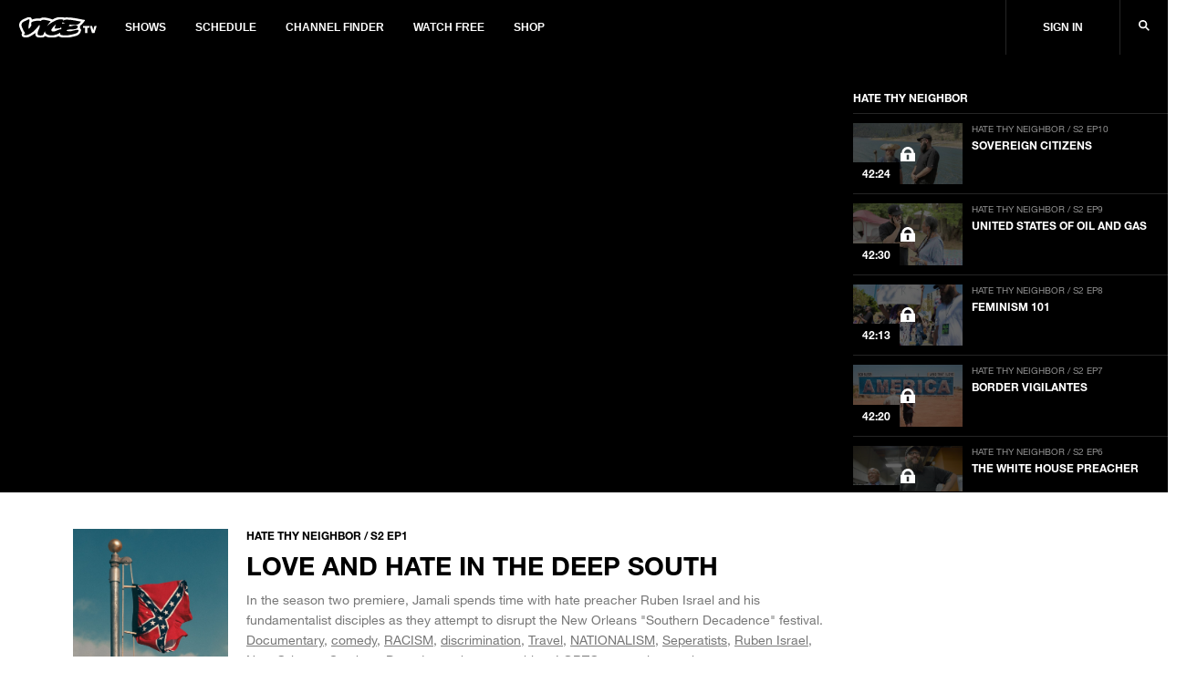

--- FILE ---
content_type: text/html; charset=utf-8
request_url: https://www.vicetv.com/en_us/video/hate-thy-neighbor-love-and-hate-in-the-deep-south/5911e8259516600a5bde4056
body_size: 423089
content:
<!DOCTYPE html>
<html lang="en" dir="ltr">
<head>
  
    <!-- GDPR Modal Logic -->

  <!--start Sourcepoint code-->
  <script type="text/javascript">
    if (!document.cookie.indexOf('_vice_cmp_modal_viewed') >- 1) {
      if (window.__tcfapi) {
        window.__tcfapi('addEventListener', 2, function cb(tcData, success) {
          if (success && (tcData.eventStatus === 'useractioncomplete' || tcData.eventStatus === 'tcloaded')) {
            // do something with tcData.tcString
            console.log('tcData', tcData);

            // Set the cookie to expire in 30 days.
            var date = new Date();
            date.setTime(date.getTime() + 30 * 24 * 60 * 60 * 1000);
            
              var domainEnv = '.vice.com';
            
            document.cookie = '_vice_cmp_modal_viewed=true; expires=' + date.toGMTString() + ';domain=' + domainEnv + ';path=/';
            
            // remove the ourself to not get called more than once
            window.__tcfapi('removeEventListener', 2, function remCb(success) {
              if (success) {
                console.log('removed', tcData.listenerId);
              }
            }, tcData.listenerId);
          }
        });
      }
    }
  </script>
  
  <!--Start TCVv2.2 Scripts-->
  <script type="text/javascript" src="https://vice-web-statics-cdn.vice.com/sourcepoint/sourcepointOne.js" async></script>
  <script type="text/javascript" src="https://vice-web-statics-cdn.vice.com/sourcepoint/sourcepointTwo.js" async></script>
  <script type="text/javascript" src="https://vice-web-statics-cdn.vice.com/sourcepoint/sourcepointThree.js" async></script>
  <script type="text/javascript" src="https://cdn.privacy-mgmt.com/unified/wrapperMessagingWithoutDetection.js" async></script>
  <!--End TCVv2.2 Scripts-->
  <script type="text/javascript">
    window.__gpp_addFrame = function (e) { if (!window.frames[e]) if (document.body) { const t = document.createElement("iframe"); t.style.cssText = "display:none", t.name = e, document.body.appendChild(t); } else window.setTimeout(window.__gpp_addFrame, 10, e); }, window.__gpp_stub = function () { const e = arguments; if (__gpp.queue = __gpp.queue || [], __gpp.events = __gpp.events || [], !e.length || e.length == 1 && e[0] == "queue") return __gpp.queue; if (e.length == 1 && e[0] == "events") return __gpp.events; let t = e[0], p = e.length > 1 ? e[1] : null, n = e.length > 2 ? e[2] : null; if (t === "ping") return { gppVersion: "1.0", cmpStatus: "stub", cmpDisplayStatus: "hidden", supportedAPIs: ["tcfeuv2", "tcfcav2", "uspv1"], cmpId: 31 }; if (t === "addEventListener") { "lastId" in __gpp || (__gpp.lastId = 0), __gpp.lastId++; const a = __gpp.lastId; return __gpp.events.push({ id: a, callback: p, parameter: n }), { eventName: "listenerRegistered", listenerId: a, data: !0, pingData: { gppVersion: "1.0", cmpStatus: "stub", cmpDisplayStatus: "hidden", supportedAPIs: ["tcfeuv2", "tcfva", "usnat"], cmpId: 31 } }; } if (t === "removeEventListener") { for (var s = !1, i = 0; i < __gpp.events.length; i++) if (__gpp.events[i].id == n) { __gpp.events.splice(i, 1), s = !0; break; } return { eventName: "listenerRemoved", listenerId: n, data: s, pingData: { gppVersion: "1.0", cmpStatus: "stub", cmpDisplayStatus: "hidden", supportedAPIs: ["tcfeuv2", "tcfva", "usnat"], cmpId: 31 } }; } return t === "getGPPData" ? { sectionId: 3, gppVersion: 1, sectionList: [], applicableSections: [0], gppString: "", pingData: { gppVersion: "1.0", cmpStatus: "stub", cmpDisplayStatus: "hidden", supportedAPIs: ["tcfeuv2", "tcfva", "usnat"], cmpId: 31 } } : t === "hasSection" || t === "getSection" || t === "getField" ? null : void __gpp.queue.push([].slice.apply(e)); }, window.__gpp_msghandler = function (e) { const t = typeof e.data === "string"; try { var p = t ? JSON.parse(e.data) : e.data; } catch (e) { p = null; } if (typeof p === "object" && p !== null && "__gppCall" in p) { const n = p.__gppCall; window.__gpp(n.command, (function (p, a) { const s = { __gppReturn: { returnValue: p, success: a, callId: n.callId } }; e.source.postMessage(t ? JSON.stringify(s) : s, "*"); }), "parameter" in n ? n.parameter : null, "version" in n ? n.version : 1); } }, "__gpp" in window && typeof window.__gpp === "function" || (window.__gpp = window.__gpp_stub, window.addEventListener("message", window.__gpp_msghandler, !1), window.__gpp_addFrame("__gppLocator")); 
  </script>
  <!--end Sourcepoint code-->

    <!-- Start: GPT Async -->
<script type='text/javascript'>
  var gptadslots = {};
  var globalAdSlots = {};
  var googletag = googletag || {};
  googletag.cmd = googletag.cmd || [];
</script>

<!-- BEGIN Krux Control Tag -->

<script class="kxct" data-id="qlgn08fk3" data-timing="async" data-version="1.9"
  type="text/javascript">
    window.Krux || ((Krux = function () { Krux.q.push(arguments); }).q = []);
    (function () {
      const k = document.createElement('script'); k.type = 'text/javascript'; k.async = true;
      let m, src = (m = location.href.match(/\bkxsrc=([^&]+)/)) && decodeURIComponent(m[1]);
      k.src = /^https?:\/\/([a-z0-9_\-\.]+\.)?krxd\.net(:\d{1,5})?\//i.test(src) ? src : src === "disable" ? "" :
        (location.protocol === "https:" ? "https:" : "http:") + "//cdn.krxd.net/controltag?confid=qlgn08fk3"
        ;
      const s = document.getElementsByTagName('script')[0]; s.parentNode.insertBefore(k, s);
    }());

  </script>
<script>
  window.Krux ||
    ((Krux = function() {
      Krux.q.push(arguments);
    }).q = []);
  function kruxInterchange() {
    function retrieve(n) {
      var m,
        k = 'kxvice_' + n;
      if (window.localStorage) {
        return window.localStorage[k] || '';
      } else if (navigator.cookieEnabled) {
        m = document.cookie.match(k + '=([^;]*)');
        return (m && unescape(m[1])) || '';
      } else {
        return '';
      }
    }

    // initialize user and segments
    Krux.user = retrieve('kuid');
    Krux.segments = (retrieve('segs') && retrieve('segs').split(',')) || [];
  }

  function runKruxInterchange(retry) {
    kruxInterchange();
    if (retry < 3 && window.Krux && !window.Krux.user) {
      window.setTimeout(function() {
        runKruxInterchange(retry + 1);
      }, 5000);
    }
  }

  runKruxInterchange(0);
</script>

<!-- END Krux Controltag -->

<script type="text/javascript">
  window.loadKruxGPT = function () {
    googletag.cmd.push(function () {
      googletag.pubads().setTargeting("ksg", Krux.segments);
      googletag.pubads().setTargeting("kuid", Krux.user);
      googletag.pubads().setTargeting('gs_cat', gs_channels);
      googletag.pubads().enableAsyncRendering();
      googletag.pubads().disableInitialLoad();
      googletag.pubads().collapseEmptyDivs(true);
      googletag.pubads().updateCorrelator();
      googletag.enableServices();
    });
  };
</script>
<!-- End: GPT -->
  

  <!-- Include link attributes for fonts -->
   <link rel="preload" href="https://vice-web-statics-cdn.vice.com/fonts/viceland/(id%3AHelveticaNeueLTArabic)(name%3AHelveticaNeueArabic)(unicodeRange%3AU%2B0600-06FF)(langs%3Aar).ttf" as="font" crossorigin="anonymous">
 <link rel="preload" href="https://vice-web-statics-cdn.vice.com/fonts/viceland/(id%3AHelveticaNeueLTArabicBold)(name%3AHelveticaNeueArabic)(weight%3A700)(unicodeRange%3AU%2B0600-06FF)(langs%3Aar).ttf" as="font" crossorigin="anonymous">
 <link rel="preload" href="https://vice-web-statics-cdn.vice.com/fonts/viceland/(id%3ALora)(name%3ALora).woff2" as="font" crossorigin="anonymous">
 <link rel="preload" href="https://vice-web-statics-cdn.vice.com/fonts/viceland/(id%3ALoraBold)(name%3ALora)(weight%3Abold).woff2" as="font" crossorigin="anonymous">
 <link rel="preload" href="https://vice-web-statics-cdn.vice.com/fonts/vice/(id%3ALoraItalic)(name%3ALora)(style%3Aitalic).woff2" as="font" crossorigin="anonymous">
 <link rel="preload" href="https://vice-web-statics-cdn.vice.com/fonts/viceland/(id%3ANeueHelveticaW014)(name%3ANeueHelveticaW01)(weight%3A400)(langs%3Abe%2Cbg%2Ccs%2Cda%2Cde%2Cen%2Ces%2Cfr%2Cgr%2Chu%2Cid%2Cit%2Cjp%2Cnl%2Cpl%2Cpt%2Cro%2Crs%2Cru%2Csl%2Csv).woff2" as="font" crossorigin="anonymous">
 <link rel="preload" href="https://vice-web-statics-cdn.vice.com/fonts/viceland/(id%3ANeueHelveticaW017)(name%3ANeueHelveticaW01)(weight%3A700)(langs%3Abe%2Cbg%2Ccs%2Cda%2Cde%2Cen%2Ces%2Cfr%2Cgr%2Chu%2Cid%2Cit%2Cjp%2Cnl%2Cpl%2Cpt%2Cro%2Crs%2Cru%2Csl%2Csv).woff2" as="font" crossorigin="anonymous">
 <link rel="preload" href="https://vice-web-statics-cdn.vice.com/fonts/viceland/(id%3ATazuganeGothic)(name%3ATazuganeGothic)(langs%3Aja).ttf" as="font" crossorigin="anonymous">
 <link rel="preload" href="https://vice-web-statics-cdn.vice.com/fonts/viceland/(id%3ATazuganeGothicBold)(name%3ATazuganeGothic)(weight%3Abold)(langs%3Aja).ttf" as="font" crossorigin="anonymous">
 <!-- legacy font face -->
 <link rel="stylesheet" href="https://vice-web-statics-cdn.vice.com/fonts/viceland/fonts.css">

  <!--Rendered at: Wed Jan 28 2026 18:57:48 GMT+0000 (Coordinated Universal Time)-->
  <script>window.__V1C3 = {};</script>
  <!-- Google Tag Manager -->

<script>(function(w,d,s,l,i){w[l]=w[l]||[];w[l].push({'gtm.start':
  new Date().getTime(),event:'gtm.js'});var f=d.getElementsByTagName(s)[0],
  j=d.createElement(s),dl=l!='dataLayer'?'&l='+l:'';j.async=true;j.src=
  'https://www.googletagmanager.com/gtm.js?id='+i+dl;f.parentNode.insertBefore(j,f);
})(window,document,'script','dataLayer','GTM-MSM4HQ4');</script>

<!-- End Google Tag Manager -->


  <meta charset="utf-8"/>
  <meta name="viewport" content="width=device-width, initial-scale=1.0">

  <!-- Google Optimize Script-->
  
  
  
      <meta name="apple-itunes-app" content="app-id=1075922366">
  

  
    <title>Love and Hate in the Deep South - VICE TV</title>
    <meta name="keywords" content="vicetv, vice, television, video, documentary, music, technology, art, fashion, film, culture, noisey, balls deep, action bronson, spike jonze, ellen page, gaycation, eddie huang,Documentary,comedy,RACISM,discrimination,Travel,NATIONALISM,Seperatists,Ruben Israel,New Orleans,Southern Decadence,hate preaching,LGBTQ,open air preachers,vice_videos:premiere"/>
    <meta name="description" content="Jamali spends time with hate preacher Ruben Israel." />
    <meta name="thumbnail" content="https://video-images.vice.com/videos/5911e8259516600a5bde4056/lede/1516210565914-HTN_207_VOD2.jpeg"/>
    <meta name="theme-color" content="#000000">

    
    <link rel="canonical" href="https://www.vicetv.com/en_us/video/hate-thy-neighbor-love-and-hate-in-the-deep-south/5911e8259516600a5bde4056" />
    
    

    


    <link rel="alternate" type="application/rss+xml" title="viceland" href="https://www.vicetv.com/en_us/rss"/>

    

    <!-- Facebook -->
    <meta property="fb:app_id" content="213518685373476"/>
    <meta property="og:site_name" name="og:site_name" content="Viceland"/>
    <meta property="og:title" name="og:title" content="Love and Hate in the Deep South" />
    <meta property="og:image" name="og:image" content="https://video-images.vice.com/videos/5911e8259516600a5bde4056/lede/1516210565914-HTN_207_VOD2.jpeg?crop=1xw:1xh;center,center&amp;resize=1200:*"/>
    <meta property="og:image:alt" content="Viceland"/>
    <meta property="og:image:type" name="og:image:type" content="image/jpeg"/>
    <meta property="og:locale" name="og:locale" content="en_us"/>
    <meta property="og:url" name="og:url" content="https://www.vicetv.com/en_us/video/hate-thy-neighbor-love-and-hate-in-the-deep-south/5911e8259516600a5bde4056"/>
    <meta property="og:description" name="og:description" content="Jamali spends time with hate preacher Ruben Israel."/>
    
      
      <meta property="fb:pages" content="100575810307679" />
      
      <meta property="fb:pages" content=" 1325357887533361" />
      
      <meta property="fb:pages" content=" 244985695850279" />
      
      <meta property="fb:pages" content=" 937951692947328" />
      
      <meta property="fb:pages" content=" 1085409811480608" />
      
      <meta property="fb:pages" content=" 516026855248932" />
      
      <meta property="fb:pages" content=" 878862935569519" />
      
      <meta property="fb:pages" content=" 1040320532732677" />
      
      <meta property="fb:pages" content=" 100575810307679" />
      
    

    <!-- Twitter -->
    <meta name="twitter:card" content="summary_large_image" />
    <meta name="twitter:site" content="vicetv"/>
    <meta name="twitter:title" content="Love and Hate in the Deep South" />
    <meta name="twitter:description" content="Jamali spends time with hate preacher Ruben Israel."/>

    <!-- Snap meta //-->
    <meta content="5700553057239040" property="snapchat:publisher"/>
    <meta content="https://vice-web-statics-cdn.vice.com/images/snap/snap-share-sticker.png" property="snapchat:sticker"/>
    <!--// end snap //-->

    
      <link id="iframely-link" rel="iframely player" href="https://www.vicetv.com/en_us/embed/5911e8259516600a5bde4056?" type="text/html" media="(aspect-ratio: 16:9)"/>
    

    <!-- include homepage specific logic here -->
    

    <!-- favicons -->
<link rel="apple-touch-icon" sizes="57x57" href="https://vice-web-statics-cdn.vice.com/favicons/vice/apple-touch-icon-57x57.png">
<link rel="apple-touch-icon" sizes="60x60" href="https://vice-web-statics-cdn.vice.com/favicons/vice/apple-touch-icon-60x60.png">
<link rel="apple-touch-icon" sizes="72x72" href="https://vice-web-statics-cdn.vice.com/favicons/vice/apple-touch-icon-72x72.png">
<link rel="apple-touch-icon" sizes="76x76" href="https://vice-web-statics-cdn.vice.com/favicons/vice/apple-touch-icon-76x76.png">
<link rel="apple-touch-icon" sizes="114x114" href="https://vice-web-statics-cdn.vice.com/favicons/vice/apple-touch-icon-114x114.png">
<link rel="apple-touch-icon" sizes="120x120" href="https://vice-web-statics-cdn.vice.com/favicons/vice/apple-touch-icon-120x120.png">
<link rel="apple-touch-icon" sizes="144x144" href="https://vice-web-statics-cdn.vice.com/favicons/vice/apple-touch-icon-144x144.png">
<link rel="apple-touch-icon" sizes="152x152" href="https://vice-web-statics-cdn.vice.com/favicons/vice/apple-touch-icon-152x152.png">
<link rel="apple-touch-icon" sizes="180x180" href="https://vice-web-statics-cdn.vice.com/favicons/vice/apple-touch-icon-180x180.png">
<meta name="apple-mobile-web-app-capable" content="yes">
<meta name="apple-mobile-web-app-status-bar-style" content="black-translucent">
<meta name="apple-mobile-web-app-title" content="vicetv">
<link rel="icon" type="image/png" sizes="228x228" href="https://vice-web-statics-cdn.vice.com/favicons/vice/coast-228x228.png">
<link rel="yandex-tableau-widget" href="https://vice-web-statics-cdn.vice.com/favicons/vice/yandex-browser-manifest.json">
<link rel="icon" type="image/png" sizes="32x32" href="https://vice-web-statics-cdn.vice.com/favicons/vice/favicon-32x32.png">
<link rel="icon" type="image/png" sizes="192x192" href="https://vice-web-statics-cdn.vice.com/favicons/vice/android-chrome-192x192.png">
<link rel="icon" type="image/png" sizes="16x16" href="https://vice-web-statics-cdn.vice.com/favicons/vice/favicon-16x16.png">
<link rel="shortcut icon" href="https://vice-web-statics-cdn.vice.com/favicons/vice/favicon.ico">
<link rel="manifest" href="https://vice-web-statics-cdn.vice.com/favicons/vice/manifest.json">
<meta name="mobile-web-app-capable" content="yes">
<meta name="theme-color" content="#fff">
<meta name="application-name" content="vicetv">
<meta name="msapplication-TileColor" content="#fff">
<meta name="msapplication-TileImage" content="https://vice-web-statics-cdn.vice.com/favicons/vice/mstile-144x144.png">
<meta name="msapplication-config" content="https://vice-web-statics-cdn.vice.com/favicons/vice/browserconfig.xml">
<link rel="apple-touch-startup-image" media="(device-width: 320px) and (device-height: 480px) and (-webkit-device-pixel-ratio: 1)" href="https://vice-web-statics-cdn.vice.com/favicons/vice/apple-touch-startup-image-320x460.png">
<link rel="apple-touch-startup-image" media="(device-width: 320px) and (device-height: 480px) and (-webkit-device-pixel-ratio: 2)" href="https://vice-web-statics-cdn.vice.com/favicons/vice/apple-touch-startup-image-640x920.png">
<link rel="apple-touch-startup-image" media="(device-width: 320px) and (device-height: 568px) and (-webkit-device-pixel-ratio: 2)" href="https://vice-web-statics-cdn.vice.com/favicons/vice/apple-touch-startup-image-640x1096.png">
<link rel="apple-touch-startup-image" media="(device-width: 375px) and (device-height: 667px) and (-webkit-device-pixel-ratio: 2)" href="https://vice-web-statics-cdn.vice.com/favicons/vice/apple-touch-startup-image-750x1294.png">
<link rel="apple-touch-startup-image" media="(device-width: 414px) and (device-height: 736px) and (orientation: landscape) and (-webkit-device-pixel-ratio: 3)" href="https://vice-web-statics-cdn.vice.com/favicons/vice/apple-touch-startup-image-1182x2208.png">
<link rel="apple-touch-startup-image" media="(device-width: 414px) and (device-height: 736px) and (orientation: portrait) and (-webkit-device-pixel-ratio: 3)" href="https://vice-web-statics-cdn.vice.com/favicons/vice/apple-touch-startup-image-1242x2148.png">
<link rel="apple-touch-startup-image" media="(device-width: 768px) and (device-height: 1024px) and (orientation: landscape) and (-webkit-device-pixel-ratio: 1)" href="https://vice-web-statics-cdn.vice.com/favicons/vice/apple-touch-startup-image-748x1024.png">
<link rel="apple-touch-startup-image" media="(device-width: 768px) and (device-height: 1024px) and (orientation: portrait) and (-webkit-device-pixel-ratio: 1)" href="https://vice-web-statics-cdn.vice.com/favicons/vice/apple-touch-startup-image-768x1004.png">
<link rel="apple-touch-startup-image" media="(device-width: 768px) and (device-height: 1024px) and (orientation: landscape) and (-webkit-device-pixel-ratio: 2)" href="https://vice-web-statics-cdn.vice.com/favicons/vice/apple-touch-startup-image-1496x2048.png">
<link rel="apple-touch-startup-image" media="(device-width: 768px) and (device-height: 1024px) and (orientation: portrait) and (-webkit-device-pixel-ratio: 2)" href="https://vice-web-statics-cdn.vice.com/favicons/vice/apple-touch-startup-image-1536x2008.png">
<!-- end favicons -->

    <!-- MS Application -->
    <meta name="msapplication-TileColor" content="#FFFFFF"/>
    <meta name="msapplication-square70x70logo" content=""/>
    <meta name="msapplication-TileImage" content=""/>
    <meta name="msapplication-square150x150logo" content=""/>
    <meta name="msapplication-wide310x150logo" content=""/>
    <meta name="msapplication-square310x310logo" content=""/>
  

  <!-- global styles -->
<style type="text/css">
  *,
  *::before,
  *::after,
  html {
    box-sizing: border-box;
  }

  html {
    font-size: 16px;
  }

  html,
  body {
    margin: 0;
    padding: 0;
    width: 100%;
  }

  a {
    color: black;
    text-decoration: none;
  }

  .vice-page__width {
    margin-left: auto;
    margin-right: auto;
    max-width: 1600px;
    width: 100%;
  }

  .vice-page__inner {
    background-color: white;
    box-shadow: 0 0 5px rgba(0, 0, 0, 0.05);
  }
</style>
  <!-- font faces -->
<link rel="preload" as="stylesheet" crossorigin="anonymous" href="https://vice-web-statics-cdn.vice.com/fonts/all.7fd9f1fdf1fc41d42558f49373d362f74922dce8ec97260bf0c687345c6a4a66.css" />
<link rel="stylesheet" href="https://vice-web-statics-cdn.vice.com/fonts/all.7fd9f1fdf1fc41d42558f49373d362f74922dce8ec97260bf0c687345c6a4a66.css" />


<link rel="preload" as="stylesheet" crossorigin="anonymous" href="https://vice-web-statics-cdn.vice.com/fonts/VICEGrotesk/stylesheet.css" />
<link rel="stylesheet" href="https://vice-web-statics-cdn.vice.com/fonts/VICEGrotesk/stylesheet.css" />


  <!-- ui-components -->
<link rel="stylesheet" type="text/css" href="https://vice-web-statics-cdn.vice.com/vendor/ui-components/v0.2.12/css/core.min.css"/>
<style type="text/css">

  .m-t-aut{margin-top:auto}.m-b-aut{margin-bottom:auto}.m-l-aut{margin-left:auto}.m-r-aut{margin-right:auto}.m-aut{margin:auto}.p-t-0{padding-top:0}.p-b-0{padding-bottom:0}.p-l-0{padding-left:0}.p-r-0{padding-right:0}.p-0{padding:0}.m-t-0{margin-top:0}.m-b-0{margin-bottom:0}.m-l-0{margin-left:0}.m-r-0{margin-right:0}.m-0{margin:0}.p-t-1{padding-top:5px}.p-b-1{padding-bottom:5px}.p-l-1{padding-left:5px}.p-r-1{padding-right:5px}.p-1{padding:5px}.m-t-1{margin-top:5px}.m-b-1{margin-bottom:5px}.m-l-1{margin-left:5px}.m-r-1{margin-right:5px}.m-1{margin:5px}.p-t-2{padding-top:10px}.p-b-2{padding-bottom:10px}.p-l-2{padding-left:10px}.p-r-2{padding-right:10px}.p-2{padding:10px}.m-t-2{margin-top:10px}.m-b-2{margin-bottom:10px}.m-l-2{margin-left:10px}.m-r-2{margin-right:10px}.m-2{margin:10px}.p-t-3{padding-top:15px}.p-b-3{padding-bottom:15px}.p-l-3{padding-left:15px}.p-r-3{padding-right:15px}.p-3{padding:15px}.m-t-3{margin-top:15px}.m-b-3{margin-bottom:15px}.m-l-3{margin-left:15px}.m-r-3{margin-right:15px}.m-3{margin:15px}.p-t-4{padding-top:20px}.p-b-4{padding-bottom:20px}.p-l-4{padding-left:20px}.p-r-4{padding-right:20px}.p-4{padding:20px}.m-t-4{margin-top:20px}.m-b-4{margin-bottom:20px}.m-l-4{margin-left:20px}.m-r-4{margin-right:20px}.m-4{margin:20px}.p-t-5{padding-top:30px}.p-b-5{padding-bottom:30px}.p-l-5{padding-left:30px}.p-r-5{padding-right:30px}.p-5{padding:30px}.m-t-5{margin-top:30px}.m-b-5{margin-bottom:30px}.m-l-5{margin-left:30px}.m-r-5{margin-right:30px}.m-5{margin:30px}.p-t-6{padding-top:40px}.p-b-6{padding-bottom:40px}.p-l-6{padding-left:40px}.p-r-6{padding-right:40px}.p-6{padding:40px}.m-t-6{margin-top:40px}.m-b-6{margin-bottom:40px}.m-l-6{margin-left:40px}.m-r-6{margin-right:40px}.m-6{margin:40px}.p-t-7{padding-top:80px}.p-b-7{padding-bottom:80px}.p-l-7{padding-left:80px}.p-r-7{padding-right:80px}.p-7{padding:80px}.m-t-7{margin-top:80px}.m-b-7{margin-bottom:80px}.m-l-7{margin-left:80px}.m-r-7{margin-right:80px}.m-7{margin:80px}.m-t-aut-xs{margin-top:auto}.m-b-aut-xs{margin-bottom:auto}.m-l-aut-xs{margin-left:auto}.m-r-aut-xs{margin-right:auto}.m-aut-xs{margin:auto}.p-t-0-xs{padding-top:0}.p-b-0-xs{padding-bottom:0}.p-l-0-xs{padding-left:0}.p-r-0-xs{padding-right:0}.p-0-xs{padding:0}.m-t-0-xs{margin-top:0}.m-b-0-xs{margin-bottom:0}.m-l-0-xs{margin-left:0}.m-r-0-xs{margin-right:0}.m-0-xs{margin:0}.p-t-1-xs{padding-top:5px}.p-b-1-xs{padding-bottom:5px}.p-l-1-xs{padding-left:5px}.p-r-1-xs{padding-right:5px}.p-1-xs{padding:5px}.m-t-1-xs{margin-top:5px}.m-b-1-xs{margin-bottom:5px}.m-l-1-xs{margin-left:5px}.m-r-1-xs{margin-right:5px}.m-1-xs{margin:5px}.p-t-2-xs{padding-top:10px}.p-b-2-xs{padding-bottom:10px}.p-l-2-xs{padding-left:10px}.p-r-2-xs{padding-right:10px}.p-2-xs{padding:10px}.m-t-2-xs{margin-top:10px}.m-b-2-xs{margin-bottom:10px}.m-l-2-xs{margin-left:10px}.m-r-2-xs{margin-right:10px}.m-2-xs{margin:10px}.p-t-3-xs{padding-top:15px}.p-b-3-xs{padding-bottom:15px}.p-l-3-xs{padding-left:15px}.p-r-3-xs{padding-right:15px}.p-3-xs{padding:15px}.m-t-3-xs{margin-top:15px}.m-b-3-xs{margin-bottom:15px}.m-l-3-xs{margin-left:15px}.m-r-3-xs{margin-right:15px}.m-3-xs{margin:15px}.p-t-4-xs{padding-top:20px}.p-b-4-xs{padding-bottom:20px}.p-l-4-xs{padding-left:20px}.p-r-4-xs{padding-right:20px}.p-4-xs{padding:20px}.m-t-4-xs{margin-top:20px}.m-b-4-xs{margin-bottom:20px}.m-l-4-xs{margin-left:20px}.m-r-4-xs{margin-right:20px}.m-4-xs{margin:20px}.p-t-5-xs{padding-top:30px}.p-b-5-xs{padding-bottom:30px}.p-l-5-xs{padding-left:30px}.p-r-5-xs{padding-right:30px}.p-5-xs{padding:30px}.m-t-5-xs{margin-top:30px}.m-b-5-xs{margin-bottom:30px}.m-l-5-xs{margin-left:30px}.m-r-5-xs{margin-right:30px}.m-5-xs{margin:30px}.p-t-6-xs{padding-top:40px}.p-b-6-xs{padding-bottom:40px}.p-l-6-xs{padding-left:40px}.p-r-6-xs{padding-right:40px}.p-6-xs{padding:40px}.m-t-6-xs{margin-top:40px}.m-b-6-xs{margin-bottom:40px}.m-l-6-xs{margin-left:40px}.m-r-6-xs{margin-right:40px}.m-6-xs{margin:40px}.p-t-7-xs{padding-top:80px}.p-b-7-xs{padding-bottom:80px}.p-l-7-xs{padding-left:80px}.p-r-7-xs{padding-right:80px}.p-7-xs{padding:80px}.m-t-7-xs{margin-top:80px}.m-b-7-xs{margin-bottom:80px}.m-l-7-xs{margin-left:80px}.m-r-7-xs{margin-right:80px}.m-7-xs{margin:80px}@media only screen and (min-width: 650px){.m-t-aut-m{margin-top:auto}.m-b-aut-m{margin-bottom:auto}.m-l-aut-m{margin-left:auto}.m-r-aut-m{margin-right:auto}.m-aut-m{margin:auto}.p-t-0-m{padding-top:0}.p-b-0-m{padding-bottom:0}.p-l-0-m{padding-left:0}.p-r-0-m{padding-right:0}.p-0-m{padding:0}.m-t-0-m{margin-top:0}.m-b-0-m{margin-bottom:0}.m-l-0-m{margin-left:0}.m-r-0-m{margin-right:0}.m-0-m{margin:0}.p-t-1-m{padding-top:5px}.p-b-1-m{padding-bottom:5px}.p-l-1-m{padding-left:5px}.p-r-1-m{padding-right:5px}.p-1-m{padding:5px}.m-t-1-m{margin-top:5px}.m-b-1-m{margin-bottom:5px}.m-l-1-m{margin-left:5px}.m-r-1-m{margin-right:5px}.m-1-m{margin:5px}.p-t-2-m{padding-top:10px}.p-b-2-m{padding-bottom:10px}.p-l-2-m{padding-left:10px}.p-r-2-m{padding-right:10px}.p-2-m{padding:10px}.m-t-2-m{margin-top:10px}.m-b-2-m{margin-bottom:10px}.m-l-2-m{margin-left:10px}.m-r-2-m{margin-right:10px}.m-2-m{margin:10px}.p-t-3-m{padding-top:15px}.p-b-3-m{padding-bottom:15px}.p-l-3-m{padding-left:15px}.p-r-3-m{padding-right:15px}.p-3-m{padding:15px}.m-t-3-m{margin-top:15px}.m-b-3-m{margin-bottom:15px}.m-l-3-m{margin-left:15px}.m-r-3-m{margin-right:15px}.m-3-m{margin:15px}.p-t-4-m{padding-top:20px}.p-b-4-m{padding-bottom:20px}.p-l-4-m{padding-left:20px}.p-r-4-m{padding-right:20px}.p-4-m{padding:20px}.m-t-4-m{margin-top:20px}.m-b-4-m{margin-bottom:20px}.m-l-4-m{margin-left:20px}.m-r-4-m{margin-right:20px}.m-4-m{margin:20px}.p-t-5-m{padding-top:30px}.p-b-5-m{padding-bottom:30px}.p-l-5-m{padding-left:30px}.p-r-5-m{padding-right:30px}.p-5-m{padding:30px}.m-t-5-m{margin-top:30px}.m-b-5-m{margin-bottom:30px}.m-l-5-m{margin-left:30px}.m-r-5-m{margin-right:30px}.m-5-m{margin:30px}.p-t-6-m{padding-top:40px}.p-b-6-m{padding-bottom:40px}.p-l-6-m{padding-left:40px}.p-r-6-m{padding-right:40px}.p-6-m{padding:40px}.m-t-6-m{margin-top:40px}.m-b-6-m{margin-bottom:40px}.m-l-6-m{margin-left:40px}.m-r-6-m{margin-right:40px}.m-6-m{margin:40px}.p-t-7-m{padding-top:80px}.p-b-7-m{padding-bottom:80px}.p-l-7-m{padding-left:80px}.p-r-7-m{padding-right:80px}.p-7-m{padding:80px}.m-t-7-m{margin-top:80px}.m-b-7-m{margin-bottom:80px}.m-l-7-m{margin-left:80px}.m-r-7-m{margin-right:80px}.m-7-m{margin:80px}}@media only screen and (min-width: 850px){.m-t-aut-l{margin-top:auto}.m-b-aut-l{margin-bottom:auto}.m-l-aut-l{margin-left:auto}.m-r-aut-l{margin-right:auto}.m-aut-l{margin:auto}.p-t-0-l{padding-top:0}.p-b-0-l{padding-bottom:0}.p-l-0-l{padding-left:0}.p-r-0-l{padding-right:0}.p-0-l{padding:0}.m-t-0-l{margin-top:0}.m-b-0-l{margin-bottom:0}.m-l-0-l{margin-left:0}.m-r-0-l{margin-right:0}.m-0-l{margin:0}.p-t-1-l{padding-top:5px}.p-b-1-l{padding-bottom:5px}.p-l-1-l{padding-left:5px}.p-r-1-l{padding-right:5px}.p-1-l{padding:5px}.m-t-1-l{margin-top:5px}.m-b-1-l{margin-bottom:5px}.m-l-1-l{margin-left:5px}.m-r-1-l{margin-right:5px}.m-1-l{margin:5px}.p-t-2-l{padding-top:10px}.p-b-2-l{padding-bottom:10px}.p-l-2-l{padding-left:10px}.p-r-2-l{padding-right:10px}.p-2-l{padding:10px}.m-t-2-l{margin-top:10px}.m-b-2-l{margin-bottom:10px}.m-l-2-l{margin-left:10px}.m-r-2-l{margin-right:10px}.m-2-l{margin:10px}.p-t-3-l{padding-top:15px}.p-b-3-l{padding-bottom:15px}.p-l-3-l{padding-left:15px}.p-r-3-l{padding-right:15px}.p-3-l{padding:15px}.m-t-3-l{margin-top:15px}.m-b-3-l{margin-bottom:15px}.m-l-3-l{margin-left:15px}.m-r-3-l{margin-right:15px}.m-3-l{margin:15px}.p-t-4-l{padding-top:20px}.p-b-4-l{padding-bottom:20px}.p-l-4-l{padding-left:20px}.p-r-4-l{padding-right:20px}.p-4-l{padding:20px}.m-t-4-l{margin-top:20px}.m-b-4-l{margin-bottom:20px}.m-l-4-l{margin-left:20px}.m-r-4-l{margin-right:20px}.m-4-l{margin:20px}.p-t-5-l{padding-top:30px}.p-b-5-l{padding-bottom:30px}.p-l-5-l{padding-left:30px}.p-r-5-l{padding-right:30px}.p-5-l{padding:30px}.m-t-5-l{margin-top:30px}.m-b-5-l{margin-bottom:30px}.m-l-5-l{margin-left:30px}.m-r-5-l{margin-right:30px}.m-5-l{margin:30px}.p-t-6-l{padding-top:40px}.p-b-6-l{padding-bottom:40px}.p-l-6-l{padding-left:40px}.p-r-6-l{padding-right:40px}.p-6-l{padding:40px}.m-t-6-l{margin-top:40px}.m-b-6-l{margin-bottom:40px}.m-l-6-l{margin-left:40px}.m-r-6-l{margin-right:40px}.m-6-l{margin:40px}.p-t-7-l{padding-top:80px}.p-b-7-l{padding-bottom:80px}.p-l-7-l{padding-left:80px}.p-r-7-l{padding-right:80px}.p-7-l{padding:80px}.m-t-7-l{margin-top:80px}.m-b-7-l{margin-bottom:80px}.m-l-7-l{margin-left:80px}.m-r-7-l{margin-right:80px}.m-7-l{margin:80px}}@media only screen and (min-width: 1050px){.m-t-aut-xl{margin-top:auto}.m-b-aut-xl{margin-bottom:auto}.m-l-aut-xl{margin-left:auto}.m-r-aut-xl{margin-right:auto}.m-aut-xl{margin:auto}.p-t-0-xl{padding-top:0}.p-b-0-xl{padding-bottom:0}.p-l-0-xl{padding-left:0}.p-r-0-xl{padding-right:0}.p-0-xl{padding:0}.m-t-0-xl{margin-top:0}.m-b-0-xl{margin-bottom:0}.m-l-0-xl{margin-left:0}.m-r-0-xl{margin-right:0}.m-0-xl{margin:0}.p-t-1-xl{padding-top:5px}.p-b-1-xl{padding-bottom:5px}.p-l-1-xl{padding-left:5px}.p-r-1-xl{padding-right:5px}.p-1-xl{padding:5px}.m-t-1-xl{margin-top:5px}.m-b-1-xl{margin-bottom:5px}.m-l-1-xl{margin-left:5px}.m-r-1-xl{margin-right:5px}.m-1-xl{margin:5px}.p-t-2-xl{padding-top:10px}.p-b-2-xl{padding-bottom:10px}.p-l-2-xl{padding-left:10px}.p-r-2-xl{padding-right:10px}.p-2-xl{padding:10px}.m-t-2-xl{margin-top:10px}.m-b-2-xl{margin-bottom:10px}.m-l-2-xl{margin-left:10px}.m-r-2-xl{margin-right:10px}.m-2-xl{margin:10px}.p-t-3-xl{padding-top:15px}.p-b-3-xl{padding-bottom:15px}.p-l-3-xl{padding-left:15px}.p-r-3-xl{padding-right:15px}.p-3-xl{padding:15px}.m-t-3-xl{margin-top:15px}.m-b-3-xl{margin-bottom:15px}.m-l-3-xl{margin-left:15px}.m-r-3-xl{margin-right:15px}.m-3-xl{margin:15px}.p-t-4-xl{padding-top:20px}.p-b-4-xl{padding-bottom:20px}.p-l-4-xl{padding-left:20px}.p-r-4-xl{padding-right:20px}.p-4-xl{padding:20px}.m-t-4-xl{margin-top:20px}.m-b-4-xl{margin-bottom:20px}.m-l-4-xl{margin-left:20px}.m-r-4-xl{margin-right:20px}.m-4-xl{margin:20px}.p-t-5-xl{padding-top:30px}.p-b-5-xl{padding-bottom:30px}.p-l-5-xl{padding-left:30px}.p-r-5-xl{padding-right:30px}.p-5-xl{padding:30px}.m-t-5-xl{margin-top:30px}.m-b-5-xl{margin-bottom:30px}.m-l-5-xl{margin-left:30px}.m-r-5-xl{margin-right:30px}.m-5-xl{margin:30px}.p-t-6-xl{padding-top:40px}.p-b-6-xl{padding-bottom:40px}.p-l-6-xl{padding-left:40px}.p-r-6-xl{padding-right:40px}.p-6-xl{padding:40px}.m-t-6-xl{margin-top:40px}.m-b-6-xl{margin-bottom:40px}.m-l-6-xl{margin-left:40px}.m-r-6-xl{margin-right:40px}.m-6-xl{margin:40px}.p-t-7-xl{padding-top:80px}.p-b-7-xl{padding-bottom:80px}.p-l-7-xl{padding-left:80px}.p-r-7-xl{padding-right:80px}.p-7-xl{padding:80px}.m-t-7-xl{margin-top:80px}.m-b-7-xl{margin-bottom:80px}.m-l-7-xl{margin-left:80px}.m-r-7-xl{margin-right:80px}.m-7-xl{margin:80px}}@media only screen and (min-width: 1250px){.m-t-aut-hd{margin-top:auto}.m-b-aut-hd{margin-bottom:auto}.m-l-aut-hd{margin-left:auto}.m-r-aut-hd{margin-right:auto}.m-aut-hd{margin:auto}.p-t-0-hd{padding-top:0}.p-b-0-hd{padding-bottom:0}.p-l-0-hd{padding-left:0}.p-r-0-hd{padding-right:0}.p-0-hd{padding:0}.m-t-0-hd{margin-top:0}.m-b-0-hd{margin-bottom:0}.m-l-0-hd{margin-left:0}.m-r-0-hd{margin-right:0}.m-0-hd{margin:0}.p-t-1-hd{padding-top:5px}.p-b-1-hd{padding-bottom:5px}.p-l-1-hd{padding-left:5px}.p-r-1-hd{padding-right:5px}.p-1-hd{padding:5px}.m-t-1-hd{margin-top:5px}.m-b-1-hd{margin-bottom:5px}.m-l-1-hd{margin-left:5px}.m-r-1-hd{margin-right:5px}.m-1-hd{margin:5px}.p-t-2-hd{padding-top:10px}.p-b-2-hd{padding-bottom:10px}.p-l-2-hd{padding-left:10px}.p-r-2-hd{padding-right:10px}.p-2-hd{padding:10px}.m-t-2-hd{margin-top:10px}.m-b-2-hd{margin-bottom:10px}.m-l-2-hd{margin-left:10px}.m-r-2-hd{margin-right:10px}.m-2-hd{margin:10px}.p-t-3-hd{padding-top:15px}.p-b-3-hd{padding-bottom:15px}.p-l-3-hd{padding-left:15px}.p-r-3-hd{padding-right:15px}.p-3-hd{padding:15px}.m-t-3-hd{margin-top:15px}.m-b-3-hd{margin-bottom:15px}.m-l-3-hd{margin-left:15px}.m-r-3-hd{margin-right:15px}.m-3-hd{margin:15px}.p-t-4-hd{padding-top:20px}.p-b-4-hd{padding-bottom:20px}.p-l-4-hd{padding-left:20px}.p-r-4-hd{padding-right:20px}.p-4-hd{padding:20px}.m-t-4-hd{margin-top:20px}.m-b-4-hd{margin-bottom:20px}.m-l-4-hd{margin-left:20px}.m-r-4-hd{margin-right:20px}.m-4-hd{margin:20px}.p-t-5-hd{padding-top:30px}.p-b-5-hd{padding-bottom:30px}.p-l-5-hd{padding-left:30px}.p-r-5-hd{padding-right:30px}.p-5-hd{padding:30px}.m-t-5-hd{margin-top:30px}.m-b-5-hd{margin-bottom:30px}.m-l-5-hd{margin-left:30px}.m-r-5-hd{margin-right:30px}.m-5-hd{margin:30px}.p-t-6-hd{padding-top:40px}.p-b-6-hd{padding-bottom:40px}.p-l-6-hd{padding-left:40px}.p-r-6-hd{padding-right:40px}.p-6-hd{padding:40px}.m-t-6-hd{margin-top:40px}.m-b-6-hd{margin-bottom:40px}.m-l-6-hd{margin-left:40px}.m-r-6-hd{margin-right:40px}.m-6-hd{margin:40px}.p-t-7-hd{padding-top:80px}.p-b-7-hd{padding-bottom:80px}.p-l-7-hd{padding-left:80px}.p-r-7-hd{padding-right:80px}.p-7-hd{padding:80px}.m-t-7-hd{margin-top:80px}.m-b-7-hd{margin-bottom:80px}.m-l-7-hd{margin-left:80px}.m-r-7-hd{margin-right:80px}.m-7-hd{margin:80px}}.m-t-aut--xs{margin-top:auto}.m-b-aut--xs{margin-bottom:auto}.m-l-aut--xs{margin-left:auto}.m-r-aut--xs{margin-right:auto}.m-aut--xs{margin:auto}.p-t-0--xs{padding-top:0}.p-b-0--xs{padding-bottom:0}.p-l-0--xs{padding-left:0}.p-r-0--xs{padding-right:0}.p-0--xs{padding:0}.m-t-0--xs{margin-top:0}.m-b-0--xs{margin-bottom:0}.m-l-0--xs{margin-left:0}.m-r-0--xs{margin-right:0}.m-0--xs{margin:0}.p-t-1--xs{padding-top:5px}.p-b-1--xs{padding-bottom:5px}.p-l-1--xs{padding-left:5px}.p-r-1--xs{padding-right:5px}.p-1--xs{padding:5px}.m-t-1--xs{margin-top:5px}.m-b-1--xs{margin-bottom:5px}.m-l-1--xs{margin-left:5px}.m-r-1--xs{margin-right:5px}.m-1--xs{margin:5px}.p-t-2--xs{padding-top:10px}.p-b-2--xs{padding-bottom:10px}.p-l-2--xs{padding-left:10px}.p-r-2--xs{padding-right:10px}.p-2--xs{padding:10px}.m-t-2--xs{margin-top:10px}.m-b-2--xs{margin-bottom:10px}.m-l-2--xs{margin-left:10px}.m-r-2--xs{margin-right:10px}.m-2--xs{margin:10px}.p-t-3--xs{padding-top:15px}.p-b-3--xs{padding-bottom:15px}.p-l-3--xs{padding-left:15px}.p-r-3--xs{padding-right:15px}.p-3--xs{padding:15px}.m-t-3--xs{margin-top:15px}.m-b-3--xs{margin-bottom:15px}.m-l-3--xs{margin-left:15px}.m-r-3--xs{margin-right:15px}.m-3--xs{margin:15px}.p-t-4--xs{padding-top:20px}.p-b-4--xs{padding-bottom:20px}.p-l-4--xs{padding-left:20px}.p-r-4--xs{padding-right:20px}.p-4--xs{padding:20px}.m-t-4--xs{margin-top:20px}.m-b-4--xs{margin-bottom:20px}.m-l-4--xs{margin-left:20px}.m-r-4--xs{margin-right:20px}.m-4--xs{margin:20px}.p-t-5--xs{padding-top:30px}.p-b-5--xs{padding-bottom:30px}.p-l-5--xs{padding-left:30px}.p-r-5--xs{padding-right:30px}.p-5--xs{padding:30px}.m-t-5--xs{margin-top:30px}.m-b-5--xs{margin-bottom:30px}.m-l-5--xs{margin-left:30px}.m-r-5--xs{margin-right:30px}.m-5--xs{margin:30px}.p-t-6--xs{padding-top:40px}.p-b-6--xs{padding-bottom:40px}.p-l-6--xs{padding-left:40px}.p-r-6--xs{padding-right:40px}.p-6--xs{padding:40px}.m-t-6--xs{margin-top:40px}.m-b-6--xs{margin-bottom:40px}.m-l-6--xs{margin-left:40px}.m-r-6--xs{margin-right:40px}.m-6--xs{margin:40px}.p-t-7--xs{padding-top:80px}.p-b-7--xs{padding-bottom:80px}.p-l-7--xs{padding-left:80px}.p-r-7--xs{padding-right:80px}.p-7--xs{padding:80px}.m-t-7--xs{margin-top:80px}.m-b-7--xs{margin-bottom:80px}.m-l-7--xs{margin-left:80px}.m-r-7--xs{margin-right:80px}.m-7--xs{margin:80px}@media only screen and (max-width: 699px){.m-t-aut--sm{margin-top:auto}.m-b-aut--sm{margin-bottom:auto}.m-l-aut--sm{margin-left:auto}.m-r-aut--sm{margin-right:auto}.m-aut--sm{margin:auto}.p-t-0--sm{padding-top:0}.p-b-0--sm{padding-bottom:0}.p-l-0--sm{padding-left:0}.p-r-0--sm{padding-right:0}.p-0--sm{padding:0}.m-t-0--sm{margin-top:0}.m-b-0--sm{margin-bottom:0}.m-l-0--sm{margin-left:0}.m-r-0--sm{margin-right:0}.m-0--sm{margin:0}.p-t-1--sm{padding-top:5px}.p-b-1--sm{padding-bottom:5px}.p-l-1--sm{padding-left:5px}.p-r-1--sm{padding-right:5px}.p-1--sm{padding:5px}.m-t-1--sm{margin-top:5px}.m-b-1--sm{margin-bottom:5px}.m-l-1--sm{margin-left:5px}.m-r-1--sm{margin-right:5px}.m-1--sm{margin:5px}.p-t-2--sm{padding-top:10px}.p-b-2--sm{padding-bottom:10px}.p-l-2--sm{padding-left:10px}.p-r-2--sm{padding-right:10px}.p-2--sm{padding:10px}.m-t-2--sm{margin-top:10px}.m-b-2--sm{margin-bottom:10px}.m-l-2--sm{margin-left:10px}.m-r-2--sm{margin-right:10px}.m-2--sm{margin:10px}.p-t-3--sm{padding-top:15px}.p-b-3--sm{padding-bottom:15px}.p-l-3--sm{padding-left:15px}.p-r-3--sm{padding-right:15px}.p-3--sm{padding:15px}.m-t-3--sm{margin-top:15px}.m-b-3--sm{margin-bottom:15px}.m-l-3--sm{margin-left:15px}.m-r-3--sm{margin-right:15px}.m-3--sm{margin:15px}.p-t-4--sm{padding-top:20px}.p-b-4--sm{padding-bottom:20px}.p-l-4--sm{padding-left:20px}.p-r-4--sm{padding-right:20px}.p-4--sm{padding:20px}.m-t-4--sm{margin-top:20px}.m-b-4--sm{margin-bottom:20px}.m-l-4--sm{margin-left:20px}.m-r-4--sm{margin-right:20px}.m-4--sm{margin:20px}.p-t-5--sm{padding-top:30px}.p-b-5--sm{padding-bottom:30px}.p-l-5--sm{padding-left:30px}.p-r-5--sm{padding-right:30px}.p-5--sm{padding:30px}.m-t-5--sm{margin-top:30px}.m-b-5--sm{margin-bottom:30px}.m-l-5--sm{margin-left:30px}.m-r-5--sm{margin-right:30px}.m-5--sm{margin:30px}.p-t-6--sm{padding-top:40px}.p-b-6--sm{padding-bottom:40px}.p-l-6--sm{padding-left:40px}.p-r-6--sm{padding-right:40px}.p-6--sm{padding:40px}.m-t-6--sm{margin-top:40px}.m-b-6--sm{margin-bottom:40px}.m-l-6--sm{margin-left:40px}.m-r-6--sm{margin-right:40px}.m-6--sm{margin:40px}.p-t-7--sm{padding-top:80px}.p-b-7--sm{padding-bottom:80px}.p-l-7--sm{padding-left:80px}.p-r-7--sm{padding-right:80px}.p-7--sm{padding:80px}.m-t-7--sm{margin-top:80px}.m-b-7--sm{margin-bottom:80px}.m-l-7--sm{margin-left:80px}.m-r-7--sm{margin-right:80px}.m-7--sm{margin:80px}}@media only screen and (min-width: 700px){.m-t-aut--md{margin-top:auto}.m-b-aut--md{margin-bottom:auto}.m-l-aut--md{margin-left:auto}.m-r-aut--md{margin-right:auto}.m-aut--md{margin:auto}.p-t-0--md{padding-top:0}.p-b-0--md{padding-bottom:0}.p-l-0--md{padding-left:0}.p-r-0--md{padding-right:0}.p-0--md{padding:0}.m-t-0--md{margin-top:0}.m-b-0--md{margin-bottom:0}.m-l-0--md{margin-left:0}.m-r-0--md{margin-right:0}.m-0--md{margin:0}.p-t-1--md{padding-top:5px}.p-b-1--md{padding-bottom:5px}.p-l-1--md{padding-left:5px}.p-r-1--md{padding-right:5px}.p-1--md{padding:5px}.m-t-1--md{margin-top:5px}.m-b-1--md{margin-bottom:5px}.m-l-1--md{margin-left:5px}.m-r-1--md{margin-right:5px}.m-1--md{margin:5px}.p-t-2--md{padding-top:10px}.p-b-2--md{padding-bottom:10px}.p-l-2--md{padding-left:10px}.p-r-2--md{padding-right:10px}.p-2--md{padding:10px}.m-t-2--md{margin-top:10px}.m-b-2--md{margin-bottom:10px}.m-l-2--md{margin-left:10px}.m-r-2--md{margin-right:10px}.m-2--md{margin:10px}.p-t-3--md{padding-top:15px}.p-b-3--md{padding-bottom:15px}.p-l-3--md{padding-left:15px}.p-r-3--md{padding-right:15px}.p-3--md{padding:15px}.m-t-3--md{margin-top:15px}.m-b-3--md{margin-bottom:15px}.m-l-3--md{margin-left:15px}.m-r-3--md{margin-right:15px}.m-3--md{margin:15px}.p-t-4--md{padding-top:20px}.p-b-4--md{padding-bottom:20px}.p-l-4--md{padding-left:20px}.p-r-4--md{padding-right:20px}.p-4--md{padding:20px}.m-t-4--md{margin-top:20px}.m-b-4--md{margin-bottom:20px}.m-l-4--md{margin-left:20px}.m-r-4--md{margin-right:20px}.m-4--md{margin:20px}.p-t-5--md{padding-top:30px}.p-b-5--md{padding-bottom:30px}.p-l-5--md{padding-left:30px}.p-r-5--md{padding-right:30px}.p-5--md{padding:30px}.m-t-5--md{margin-top:30px}.m-b-5--md{margin-bottom:30px}.m-l-5--md{margin-left:30px}.m-r-5--md{margin-right:30px}.m-5--md{margin:30px}.p-t-6--md{padding-top:40px}.p-b-6--md{padding-bottom:40px}.p-l-6--md{padding-left:40px}.p-r-6--md{padding-right:40px}.p-6--md{padding:40px}.m-t-6--md{margin-top:40px}.m-b-6--md{margin-bottom:40px}.m-l-6--md{margin-left:40px}.m-r-6--md{margin-right:40px}.m-6--md{margin:40px}.p-t-7--md{padding-top:80px}.p-b-7--md{padding-bottom:80px}.p-l-7--md{padding-left:80px}.p-r-7--md{padding-right:80px}.p-7--md{padding:80px}.m-t-7--md{margin-top:80px}.m-b-7--md{margin-bottom:80px}.m-l-7--md{margin-left:80px}.m-r-7--md{margin-right:80px}.m-7--md{margin:80px}}@media only screen and (min-width: 1000px){.m-t-aut--lg{margin-top:auto}.m-b-aut--lg{margin-bottom:auto}.m-l-aut--lg{margin-left:auto}.m-r-aut--lg{margin-right:auto}.m-aut--lg{margin:auto}.p-t-0--lg{padding-top:0}.p-b-0--lg{padding-bottom:0}.p-l-0--lg{padding-left:0}.p-r-0--lg{padding-right:0}.p-0--lg{padding:0}.m-t-0--lg{margin-top:0}.m-b-0--lg{margin-bottom:0}.m-l-0--lg{margin-left:0}.m-r-0--lg{margin-right:0}.m-0--lg{margin:0}.p-t-1--lg{padding-top:5px}.p-b-1--lg{padding-bottom:5px}.p-l-1--lg{padding-left:5px}.p-r-1--lg{padding-right:5px}.p-1--lg{padding:5px}.m-t-1--lg{margin-top:5px}.m-b-1--lg{margin-bottom:5px}.m-l-1--lg{margin-left:5px}.m-r-1--lg{margin-right:5px}.m-1--lg{margin:5px}.p-t-2--lg{padding-top:10px}.p-b-2--lg{padding-bottom:10px}.p-l-2--lg{padding-left:10px}.p-r-2--lg{padding-right:10px}.p-2--lg{padding:10px}.m-t-2--lg{margin-top:10px}.m-b-2--lg{margin-bottom:10px}.m-l-2--lg{margin-left:10px}.m-r-2--lg{margin-right:10px}.m-2--lg{margin:10px}.p-t-3--lg{padding-top:15px}.p-b-3--lg{padding-bottom:15px}.p-l-3--lg{padding-left:15px}.p-r-3--lg{padding-right:15px}.p-3--lg{padding:15px}.m-t-3--lg{margin-top:15px}.m-b-3--lg{margin-bottom:15px}.m-l-3--lg{margin-left:15px}.m-r-3--lg{margin-right:15px}.m-3--lg{margin:15px}.p-t-4--lg{padding-top:20px}.p-b-4--lg{padding-bottom:20px}.p-l-4--lg{padding-left:20px}.p-r-4--lg{padding-right:20px}.p-4--lg{padding:20px}.m-t-4--lg{margin-top:20px}.m-b-4--lg{margin-bottom:20px}.m-l-4--lg{margin-left:20px}.m-r-4--lg{margin-right:20px}.m-4--lg{margin:20px}.p-t-5--lg{padding-top:30px}.p-b-5--lg{padding-bottom:30px}.p-l-5--lg{padding-left:30px}.p-r-5--lg{padding-right:30px}.p-5--lg{padding:30px}.m-t-5--lg{margin-top:30px}.m-b-5--lg{margin-bottom:30px}.m-l-5--lg{margin-left:30px}.m-r-5--lg{margin-right:30px}.m-5--lg{margin:30px}.p-t-6--lg{padding-top:40px}.p-b-6--lg{padding-bottom:40px}.p-l-6--lg{padding-left:40px}.p-r-6--lg{padding-right:40px}.p-6--lg{padding:40px}.m-t-6--lg{margin-top:40px}.m-b-6--lg{margin-bottom:40px}.m-l-6--lg{margin-left:40px}.m-r-6--lg{margin-right:40px}.m-6--lg{margin:40px}.p-t-7--lg{padding-top:80px}.p-b-7--lg{padding-bottom:80px}.p-l-7--lg{padding-left:80px}.p-r-7--lg{padding-right:80px}.p-7--lg{padding:80px}.m-t-7--lg{margin-top:80px}.m-b-7--lg{margin-bottom:80px}.m-l-7--lg{margin-left:80px}.m-r-7--lg{margin-right:80px}.m-7--lg{margin:80px}}@media only screen and (min-width: 1600px){.m-t-aut--xl{margin-top:auto}.m-b-aut--xl{margin-bottom:auto}.m-l-aut--xl{margin-left:auto}.m-r-aut--xl{margin-right:auto}.m-aut--xl{margin:auto}.p-t-0--xl{padding-top:0}.p-b-0--xl{padding-bottom:0}.p-l-0--xl{padding-left:0}.p-r-0--xl{padding-right:0}.p-0--xl{padding:0}.m-t-0--xl{margin-top:0}.m-b-0--xl{margin-bottom:0}.m-l-0--xl{margin-left:0}.m-r-0--xl{margin-right:0}.m-0--xl{margin:0}.p-t-1--xl{padding-top:5px}.p-b-1--xl{padding-bottom:5px}.p-l-1--xl{padding-left:5px}.p-r-1--xl{padding-right:5px}.p-1--xl{padding:5px}.m-t-1--xl{margin-top:5px}.m-b-1--xl{margin-bottom:5px}.m-l-1--xl{margin-left:5px}.m-r-1--xl{margin-right:5px}.m-1--xl{margin:5px}.p-t-2--xl{padding-top:10px}.p-b-2--xl{padding-bottom:10px}.p-l-2--xl{padding-left:10px}.p-r-2--xl{padding-right:10px}.p-2--xl{padding:10px}.m-t-2--xl{margin-top:10px}.m-b-2--xl{margin-bottom:10px}.m-l-2--xl{margin-left:10px}.m-r-2--xl{margin-right:10px}.m-2--xl{margin:10px}.p-t-3--xl{padding-top:15px}.p-b-3--xl{padding-bottom:15px}.p-l-3--xl{padding-left:15px}.p-r-3--xl{padding-right:15px}.p-3--xl{padding:15px}.m-t-3--xl{margin-top:15px}.m-b-3--xl{margin-bottom:15px}.m-l-3--xl{margin-left:15px}.m-r-3--xl{margin-right:15px}.m-3--xl{margin:15px}.p-t-4--xl{padding-top:20px}.p-b-4--xl{padding-bottom:20px}.p-l-4--xl{padding-left:20px}.p-r-4--xl{padding-right:20px}.p-4--xl{padding:20px}.m-t-4--xl{margin-top:20px}.m-b-4--xl{margin-bottom:20px}.m-l-4--xl{margin-left:20px}.m-r-4--xl{margin-right:20px}.m-4--xl{margin:20px}.p-t-5--xl{padding-top:30px}.p-b-5--xl{padding-bottom:30px}.p-l-5--xl{padding-left:30px}.p-r-5--xl{padding-right:30px}.p-5--xl{padding:30px}.m-t-5--xl{margin-top:30px}.m-b-5--xl{margin-bottom:30px}.m-l-5--xl{margin-left:30px}.m-r-5--xl{margin-right:30px}.m-5--xl{margin:30px}.p-t-6--xl{padding-top:40px}.p-b-6--xl{padding-bottom:40px}.p-l-6--xl{padding-left:40px}.p-r-6--xl{padding-right:40px}.p-6--xl{padding:40px}.m-t-6--xl{margin-top:40px}.m-b-6--xl{margin-bottom:40px}.m-l-6--xl{margin-left:40px}.m-r-6--xl{margin-right:40px}.m-6--xl{margin:40px}.p-t-7--xl{padding-top:80px}.p-b-7--xl{padding-bottom:80px}.p-l-7--xl{padding-left:80px}.p-r-7--xl{padding-right:80px}.p-7--xl{padding:80px}.m-t-7--xl{margin-top:80px}.m-b-7--xl{margin-bottom:80px}.m-l-7--xl{margin-left:80px}.m-r-7--xl{margin-right:80px}.m-7--xl{margin:80px}}


</style>
<link rel="stylesheet" type="text/css" href="https://vice-web-statics-cdn.vice.com/vendor/ui-components/v0.2.12/css/grid.min.css"/>
<link rel="stylesheet" type="text/css" href="https://vice-web-statics-cdn.vice.com/vendor/ui-components/v0.2.12/css/helpers.min.css"/>
<link rel="stylesheet" type="text/css" href="https://vice-web-statics-cdn.vice.com/vendor/ui-components/v0.2.12/css/bundle.min.css"/>
<link rel="stylesheet" type="text/css" href="https://vice-web-statics-cdn.vice.com/vendor/ui-components/v0.2.12/css/theme.min.css"/>
<link rel="stylesheet" type="text/css" href="https://vice-web-statics-cdn.vice.com/vendor/ui-components/v0.2.12/css/intl.min.css"/>
<!-- end ui-components -->
  

  <link rel="preload" as="style" href="/static/viceland.critical.f3a296649bcab0554fd9.css" />
<link rel="stylesheet" type="text/css" href="/static/viceland.critical.f3a296649bcab0554fd9.css"/>

  <!-- start linkTags -->

  <link data-chunk="common" rel="preload" as="script" href="/static/vendor.ui-components.5c77f9789c3bd0e3b5f0.js">
<link data-chunk="common" rel="preload" as="script" href="/static/vendor.apollo.aa398252b978bcc3e53a.js">
<link data-chunk="common" rel="preload" as="script" href="/static/vendor.react.20571325e8acc64d8b3b.js">
<link data-chunk="common" rel="preload" as="script" href="/static/vendor.react-router.a0e9d813e85478b2404c.js">
<link data-chunk="common" rel="preload" as="script" href="/static/vendor.lodash.20b17d25de4d96f4f025.js">
<link data-chunk="common" rel="preload" as="script" href="/static/vendor.0d4d77b82e25bb9fba3f.js">
<link data-chunk="common" rel="preload" as="style" href="/static/common.c10c3bfbc2ce409e4ca2.css">
<link data-chunk="common" rel="preload" as="script" href="/static/common.c10c3bfbc2ce409e4ca2.js">
<link data-chunk="assets" rel="preload" as="script" href="/static/assets.2444010a09cd83156f6f.js">
<link data-chunk="viceland-sitemenu" rel="preload" as="script" href="/static/viceland-sitemenu.f73034b7a56e9237c520.js">
<link data-chunk="temppass" rel="preload" as="script" href="/static/temppass.0c02fb73c7cdddc0c638.js">
<link data-chunk="viceland-video" rel="preload" as="script" href="/static/article-page~astroguide-hub~astroguide-rollup~astroguide-sign~campaign-item-page~campaign-page~chann~21e73644.79233d051411be9427d3.js">
<link data-chunk="viceland-video" rel="preload" as="style" href="/static/3.6d7c4f2e91b3ff48578c.css">
<link data-chunk="viceland-video" rel="preload" as="script" href="/static/channel-page~home-page~show-page~viceland-show~viceland-shows~viceland-topic~viceland-video~vicetv-c~4132a8e6.6d7c4f2e91b3ff48578c.js">
<link data-chunk="viceland-video" rel="preload" as="style" href="/static/7.e990dd46b465ee0b9703.css">
<link data-chunk="viceland-video" rel="preload" as="script" href="/static/channel-page~viceland-video~video-embed-page~video-page.e990dd46b465ee0b9703.js">
<link data-chunk="viceland-video" rel="preload" as="script" href="/static/viceland-video.4cf15018bc0f7784eb81.js">
<link data-chunk="viceland-footer" rel="preload" as="style" href="/static/83.4cc941f7c172977eca73.css">
<link data-chunk="viceland-footer" rel="preload" as="script" href="/static/viceland-footer.4cc941f7c172977eca73.js">

<!-- end linkTags -->

  <script>
    window.__LOGGER = {};
  </script>
  <script type="text/javascript" src="https://vice-web-statics-cdn.vice.com/scripts/ads.js"></script>
  <script type="application/ld+json">{
  "@context": "http://schema.org",
  "@type": "VideoObject",
  "url": "www.vice.com",
  "mainEntityOfPage": null,
  "headline": null,
  "image": [
    "https://video-images.vice.com/videos/5911e8259516600a5bde4056/lede/1516210565914-HTN_207_VOD2.jpeg"
  ],
  "publisher": {
    "@type": "Organization",
    "name": "VICE",
    "logo": {
      "@type": "ImageObject",
      "url": "https://video-images.vice.com/videos/5911e8259516600a5bde4056/lede/1516210565914-HTN_207_VOD2.jpeg"
    }
  },
  "author": null,
  "datePublished": null,
  "name": "Love and Hate in the Deep South",
  "description": "Jamali spends time with hate preacher Ruben Israel.",
  "thumbnailUrl": [
    "https://video-images.vice.com/videos/5911e8259516600a5bde4056/lede/1516210565914-HTN_207_VOD2.jpeg"
  ],
  "duration": "PT41M53S",
  "contentUrl": "https://www.vicetv.com/en_us/video/hate-thy-neighbor-love-and-hate-in-the-deep-south/5911e8259516600a5bde4056",
  "embedURL": "https://www.vicetv.com/en_us/embed/5911e8259516600a5bde4056",
  "uploadDate": "2018-01-15T15:00:00.000Z"
}</script>

  <script type="text/javascript">
    // iFramely lazy load snippet
    function loadIframelyEmbedJs() {
      if (document.querySelectorAll('[data-iframely-smart-iframe]').length === 0 && document.querySelectorAll('[data-iframely-url]').length === 0) return;
        var iframely = window.iframely = window.iframely || {};
        var widgets = iframely.widgets = iframely.widgets || {};
        if (widgets.load) {
            widgets.load();
        } else {
            var ifs = document.createElement('script'); ifs.type = 'text/javascript'; ifs.async = true;
            ifs.src = ('https:' == document.location.protocol ? 'https:' : 'http:') + '//oembed.vice.com/embed.js';
            var s = document.getElementsByTagName('script')[0]; s.parentNode.insertBefore(ifs, s);
        }
    }
  </script>
  

  
  
<!-- GA Tag -->
<script>
(function(i,s,o,g,r,a,m){i['GoogleAnalyticsObject']=r;i[r]=i[r]||function(){
(i[r].q=i[r].q||[]).push(arguments)},i[r].l=1*new Date();a=s.createElement(o),
m=s.getElementsByTagName(o)[0];a.async=1;a.src=g;m.parentNode.insertBefore(a,m)
})(window,document,'script','https://www.google-analytics.com/analytics.js','ga');

ga('create', "UA-599058-163", 'auto');
ga('set', 'anonymizeIp', true);





ga('require', 'linker');
ga('linker:autoLink', ['vice.com']);





</script>
<!-- End GA Tag -->



<!-- BEGIN SEGMENT -->
<script type="text/javascript">
  !function(){var analytics=window.analytics=window.analytics||[];if(!analytics.initialize)if(analytics.invoked)window.console&&console.error&&console.error("Segment snippet included twice.");else{analytics.invoked=!0;analytics.methods=["trackSubmit","trackClick","trackLink","trackForm","pageview","identify","reset","group","track","ready","alias","debug","page","once","off","on"];analytics.factory=function(t){return function(){var e=Array.prototype.slice.call(arguments);e.unshift(t);analytics.push(e);return analytics}};for(var t=0;t<analytics.methods.length;t++){var e=analytics.methods[t];analytics[e]=analytics.factory(e)}analytics.load=function(t){var e=document.createElement("script");e.type="text/javascript";e.async=!0;e.src=("https:"===document.location.protocol?"https://":"http://")+"cdn.segment.com/analytics.js/v1/"+t+"/analytics.min.js";var n=document.getElementsByTagName("script")[0];n.parentNode.insertBefore(e,n)};analytics.SNIPPET_VERSION="4.0.0";
     }}();
</script>
<!-- END SEGMENT -->


<!-- Start Alexa Certify Javascript -->
<script type="text/javascript">
  _atrk_opts = { atrk_acct:"x5HVh1aUXR00Gi", domain:"vice.com", dynamic: true};
  (function() { var as = document.createElement('script'); as.type = 'text/javascript'; as.async = true; as.src = "https://certify-js.alexametrics.com/atrk.js"; var s = document.getElementsByTagName('script')[0];s.parentNode.insertBefore(as, s); })();
  </script>
<noscript><img src="https://certify.alexametrics.com/atrk.gif?account=x5HVh1aUXR00Gi" style="display:none" height="1" width="1" alt="" /></noscript>
<!-- End Alexa Certify Javascript -->

  
  
  <!-- sjsx styles -->
<style id="__jsx-3381789900">.tveauth-container{position:relative;width:100%;height:100%;}
.tveauth-container--loading{width:100%;height:calc(0.56 * 100vw);}
@media only screen and (min-width:1050px){.tveauth-container--loading{height:calc(0.56 * (100vw - 406px - 160px));}}
.btn-link{background-color:transparent;border:0;padding:0;color:#000;-webkit-text-decoration:underline;text-decoration:underline;}
.btn-link:hover{background-color:transparent;color:#000;}</style><style id="__jsx-967223654">.placeholder-container .loading-placeholder{height:100vh;}</style><style id="__jsx-2404645209">.video__footer{background-color:#000000;color:#ffffff;text-transform:uppercase;}
.rotate-logo{-webkit-transform-origin:center;-moz-transform-origin:center;-o-transform-origin:center;-ms-transform-origin:center;-webkit-transform-origin:center;-ms-transform-origin:center;transform-origin:center;-webkit-animation-name:rotate;-moz-animation-name:rotate;-o-animation-name:rotate;-ms-animation-name:rotate;-webkit-animation-name:rotate;animation-name:rotate;-webkit-animation-duration:36s;-moz-animation-duration:36s;-o-animation-duration:36s;-ms-animation-duration:36s;-webkit-animation-duration:36s;animation-duration:36s;-webkit-animation-iteration-count:infinite;-moz-animation-iteration-count:infinite;-o-animation-iteration-count:infinite;-ms-animation-iteration-count:infinite;-webkit-animation-iteration-count:infinite;animation-iteration-count:infinite;-webkit-animation-timing-function:linear;-moz-animation-timing-function:linear;-o-animation-timing-function:linear;-ms-animation-timing-function:linear;-webkit-animation-timing-function:linear;animation-timing-function:linear;fill:#fff;}
@-moz-keyframes rotate{0%{-webkit-transform:rotate(0);-moz-transform:rotate(0);-o-transform:rotate(0);-ms-transform:rotate(0);-webkit-transform:rotate(0);-ms-transform:rotate(0);transform:rotate(0);}100%{-webkit-transform:rotate(360deg);-moz-transform:rotate(360deg);-o-transform:rotate(360deg);-ms-transform:rotate(360deg);-webkit-transform:rotate(360deg);-ms-transform:rotate(360deg);transform:rotate(360deg);}}
@-webkit-keyframes rotate{0%{-webkit-transform:rotate(0);-moz-transform:rotate(0);-o-transform:rotate(0);-ms-transform:rotate(0);-webkit-transform:rotate(0);-ms-transform:rotate(0);transform:rotate(0);}100%{-webkit-transform:rotate(360deg);-moz-transform:rotate(360deg);-o-transform:rotate(360deg);-ms-transform:rotate(360deg);-webkit-transform:rotate(360deg);-ms-transform:rotate(360deg);transform:rotate(360deg);}}
@-o-keyframes rotate{0%{-webkit-transform:rotate(0);-moz-transform:rotate(0);-o-transform:rotate(0);-ms-transform:rotate(0);-webkit-transform:rotate(0);-ms-transform:rotate(0);transform:rotate(0);}100%{-webkit-transform:rotate(360deg);-moz-transform:rotate(360deg);-o-transform:rotate(360deg);-ms-transform:rotate(360deg);-webkit-transform:rotate(360deg);-ms-transform:rotate(360deg);transform:rotate(360deg);}}
@-webkit-keyframes rotate{0%{-webkit-transform:rotate(0);-moz-transform:rotate(0);-o-transform:rotate(0);-ms-transform:rotate(0);-webkit-transform:rotate(0);-ms-transform:rotate(0);transform:rotate(0);}100%{-webkit-transform:rotate(360deg);-moz-transform:rotate(360deg);-o-transform:rotate(360deg);-ms-transform:rotate(360deg);-webkit-transform:rotate(360deg);-ms-transform:rotate(360deg);transform:rotate(360deg);}}
@keyframes rotate{0%{-webkit-transform:rotate(0);-moz-transform:rotate(0);-o-transform:rotate(0);-ms-transform:rotate(0);-webkit-transform:rotate(0);-ms-transform:rotate(0);transform:rotate(0);}100%{-webkit-transform:rotate(360deg);-moz-transform:rotate(360deg);-o-transform:rotate(360deg);-ms-transform:rotate(360deg);-webkit-transform:rotate(360deg);-ms-transform:rotate(360deg);transform:rotate(360deg);}}</style><style id="__jsx-1147896647">.video__playlist__row{cursor:pointer;border-bottom:1px solid #909090;list-style-type:none;}
.video__playlist__row img{display:block;}
.video__playlist__row .now-playing{color:#ffffff;}
.video__playlist__row .image-mask{height:100%;position:absolute;top:0;background-color:rgba(0,0,0,0.6);}
.video__playlist__row .image__container{position:relative;}
.video__playlist__row .image__container .now-playing,.video__playlist__row .image__container .locked{position:absolute;}
.video__playlist__row .image__container .now-playing-text,.video__playlist__row .image__container .locked img{position:relative;}
.video__playlist__row .image__container .now-playing,.video__playlist__row .image__container .locked{height:100%;}
.video__playlist__row .image__container .now-playing-text{text-transform:uppercase;}
.watch-hub-wrap{background-color:#000000;}
.watch-hub .playlist-holder{position:relative;min-width:366px;height:100%;width:100%;}
.watch-hub .playlist-title{color:#ffffff;border-bottom:1px solid #252525;text-transform:uppercase;}
.watch-hub .video__playlist{position:absolute;top:0;height:100%;overflow:hidden;width:100%;}
.watch-hub .video__playlist__rows{height:calc(100% - ((12px * 1.2) + 11px));overflow-y:scroll;}
.watch-hub .video__playlist__rows::-webkit-scrollbar{width:8px;background-color:transparent;border-left:1px solid #252525;border-right:1px solid #252525;}
.watch-hub .video__playlist__rows::-webkit-scrollbar-thumb{background-color:#909090;}
.watch-hub .video__playlist__row{border-bottom:1px solid #252525;}
.watch-hub .video__playlist__row .title,.watch-hub .video__playlist__row .now-playing{color:#ffffff;}
.watch-hub .video__playlist__row .show__season__episode{color:#909090;}
.watch-hub .video__playlist__row .image__container{width:120px;}
.watch-hub .video__playlist__row .image__container .now-playing:after{width:100%;height:100%;z-index:1;position:absolute;border:1px solid #ffffff;content:'';}</style><style id="__jsx-2159261293">.social-list{list-style-type:none;}
.social-list--item{cursor:pointer;list-style:none;}
.social-tray__link{background-color:#AAAAAA;height:30px;width:30px;color:#ffffff;-webkit-text-decoration:none;text-decoration:none;-webkit-transition:background-color 250ms ease-in;-moz-transition:background-color 250ms ease-in;-o-transition:background-color 250ms ease-in;-ms-transition:background-color 250ms ease-in;-webkit-transition:background-color 250ms ease-in;transition:background-color 250ms ease-in;}
.social-tray__link:hover,.social-tray__link:visited,.social-tray__link:active,.social-tray__link:focus{color:#ffffff;}
.social-tray__link--twitter,.social-tray__link--facebook{width:148px;}
.social-tray__link--amp{background-position:95%;-webkit-background-size:20px 20px;-moz-background-size:20px 20px;background-size:20px 20px;}
.social-tray__link--amp--facebook{background-image:url("https://vice-web-statics-cdn.vice.com/icons/facebook-square.svg");}
.social-tray__link .icon-facebook,.social-tray__link .icon-twitter{margin-right:5px;}
.channel__page__header .social-list{-webkit-box-align:center;-moz-box-align:center;-o-box-align:center;-ms-flex-align:center;-webkit-align-items:center;-webkit-align-items:center;-webkit-box-align:center;-ms-flex-align:center;align-items:center;-webkit-box-pack:center;-moz-box-pack:center;-o-box-pack:center;-ms-flex-pack:center;-webkit-justify-content:center;-webkit-box-pack:center;-webkit-justify-content:center;-ms-flex-pack:center;justify-content:center;}
.channel__page__header .social-tray__link{border-radius:50%;margin:0 5px;}
.channel__page__header .social-tray__link--facebook,.channel__page__header .social-tray__link--twitter{border-radius:500px;}
.article-wrapper .share-icons{margin-bottom:30px;}
.article-wrapper .social-list--item{max-width:158px;-webkit-box-flex:1;-moz-box-flex:1;-o-box-flex:1;-ms-box-flex:1;box-flex:1;-webkit-flex-grow:1;-webkit-box-flex:1;-webkit-flex-grow:1;-ms-flex-positive:1;flex-grow:1;}
.social-tray__link .icon_text{-webkit-box-ordinal-group:1;-moz-box-ordinal-group:1;-o-box-ordinal-group:1;-ms-flex-order:1;-webkit-order:1;-webkit-order:1;-ms-flex-order:1;order:1;color:#ffffff;}
.social-tray__link .icon{-webkit-box-ordinal-group:2;-moz-box-ordinal-group:2;-o-box-ordinal-group:2;-ms-flex-order:2;-webkit-order:2;-webkit-order:2;-ms-flex-order:2;order:2;width:20px;}
.social-tray__link--facebook{background-color:#3965a0;}
.social-tray__link--twitter{background-color:#4db6ee;}
.social-tray__link--tumblr{background-color:#35465c;}
.social-tray__link--pinterest{background-color:#bd081c;}
.social-tray__link--google-plus{background-color:#dc4e41;}</style><style id="__jsx-2774362574">.video-infocard .share-icons{padding-bottom:20px;}
.video-infocard .topics-list{list-style:none;}
.video-infocard .topics-list a{-webkit-text-decoration:underline;text-decoration:underline;}
.video-infocard .topics-list li{list-style:none;}
.video-infocard .topics-list li:after{content:', ';}
.video-infocard .topics-list li:last-child:after{content:'';}
.video-infocard .topics-list a,.video-infocard .topics-list li,.video-infocard .description{color:#777777;display:inline;}
.video-infocard .topics-list a p,.video-infocard .topics-list li p,.video-infocard .description p{display:inline;}
.video-infocard .links{text-transform:uppercase;border-top:1px solid #ebebeb;}
.video-infocard .links a{border-bottom:1px solid #ebebeb;}
.video-infocard .info{border:none;background:none;padding-left:0px;border:none;color:#000;-webkit-text-decoration:underline;text-decoration:underline;}
.video-infocard .less,.video-infocard .more{padding-left:5px;}</style><style id="__jsx-2140516941">.slick-slider{position:relative;display:block;-webkit-box-sizing:border-box;-moz-box-sizing:border-box;box-sizing:border-box;-webkit-user-select:none;-moz-user-select:none;-ms-user-select:none;-webkit-user-select:none;-moz-user-select:none;-ms-user-select:none;-webkit-user-select:none;-moz-user-select:none;-ms-user-select:none;user-select:none;-webkit-touch-callout:none;-khtml-user-select:none;-ms-touch-action:pan-y;touch-action:pan-y;-webkit-tap-highlight-color:transparent;width:100%;}
.slick-list{position:relative;display:block;overflow:hidden;margin:0;padding:0;}
.slick-list:focus{outline:none;}
.slick-list.dragging{cursor:pointer;cursor:hand;}
.slick-slider .slick-track,.slick-slider .slick-list{-webkit-transform:translate3d(0,0,0);-moz-transform:translate3d(0,0,0);-ms-transform:translate3d(0,0,0);-o-transform:translate3d(0,0,0);-webkit-transform:translate3d(0,0,0);-moz-transform:translate3d(0,0,0);-o-transform:translate3d(0,0,0);-ms-transform:translate3d(0,0,0);-webkit-transform:translate3d(0,0,0);-ms-transform:translate3d(0,0,0);transform:translate3d(0,0,0);}
.slick-track{position:relative;top:0;left:0;display:block;margin-left:auto;margin-right:auto;}
.slick-track:before,.slick-track:after{display:table;content:'';}
.slick-track:after{clear:both;}
.slick-loading .slick-track{visibility:hidden;}
.slick-slide{display:none;float:left;height:100%;min-height:1px;}
[dir='rtl'] .slick-slide{float:right;}
.slick-slide img{display:block;}
.slick-slide.slick-loading img{display:none;}
.slick-slide.dragging img{pointer-events:none;}
.slick-initialized .slick-slide{display:block;}
.slick-loading .slick-slide{visibility:hidden;}
.slick-vertical .slick-slide{display:block;height:auto;border:1px solid transparent;}
.slick-arrow.slick-hidden{display:none;}</style><style id="__jsx-3895405796">body .video .slick-slide{margin:0;}
.slider{overflow:hidden;}
.slider .slick-track{margin-left:0;}
.slider__card{-webkit-tap-highlight-color:rgba(0,0,0,0);-webkit-tap-highlight-color:transparent;-webkit-text-decoration:none;text-decoration:none;}
@media only screen and (min-width:850px){.slider__card:focus .slider-mask{opacity:1;-ms-filter:none;-webkit-filter:none;filter:none;}}
.slider__card__thumbnail{position:relative;position:relative;}
.slider__card__thumbnail:before{display:block;content:"";width:100%;padding-top:56.25%;}
.slider__card__thumbnail>img,.slider__card__thumbnail>iframe,.slider__card__thumbnail>object,.slider__card__thumbnail>picture,.slider__card__thumbnail picture img,.slider__card__thumbnail>embed,.slider__card__thumbnail>.media,.slider__card__thumbnail>.adapt{position:absolute;top:0;left:0;right:0;bottom:0;width:100%;height:100%;}
.slider__card__thumbnail img{display:block;}
.slider__card__thumbnail .attribution picture{position:absolute;top:5px;right:8px;bottom:auto;left:auto;height:12px;width:auto;z-index:1;}
.slider__card__thumbnail .attribution picture img{max-height:12px;}
.slider__card__thumbnail.large{position:relative;}
.slider__card__thumbnail.large:before{display:block;content:"";width:100%;padding-top:150%;}
.slider__card__thumbnail.large>img,.slider__card__thumbnail.large>iframe,.slider__card__thumbnail.large>object,.slider__card__thumbnail.large>picture,.slider__card__thumbnail.large picture img,.slider__card__thumbnail.large>embed,.slider__card__thumbnail.large>.media,.slider__card__thumbnail.large>.adapt{position:absolute;top:0;left:0;right:0;bottom:0;width:100%;height:100%;}
.episode__count,.show__season__episode{text-transform:uppercase;}
.slider__title{overflow:hidden;-o-text-overflow:ellipsis;text-overflow:ellipsis;display:-webkit-box;-webkit-line-clamp:4;-webkit-box-orient:vertical;}
.carousel-button{position:absolute;z-index:2;top:0;height:100%;width:32px;padding-left:8px;padding-right:8px;border:none;background-color:transparent;-webkit-appearance:none;-moz-appearance:none;-webkit-appearance:none;-moz-appearance:none;appearance:none;outline:none;}
@media only screen and (min-width:1050px){.carousel-button{width:48px;padding-left:16px;padding-right:16px;}}
.carousel-button.previous{left:-22px;}
@media only screen and (min-width:1050px){.carousel-button.previous{left:-40px;}}
.carousel-button.next{right:-22px;}
@media only screen and (min-width:1050px){.carousel-button.next{right:-40px;}}
@media only screen and (min-width:650px){.carousel-button.small{padding-top:calc((50% - 20px / 2) * 0.5652 / 2 - 16px / 2 + 10px + 0.75rem * 1.2);}}
@media only screen and (min-width:850px){.carousel-button.small{padding-top:calc((33.33% - 40px / 3) * 0.5652 / 2 - 16px / 2 + 10px + 0.75rem * 1.2);}}
@media only screen and (min-width:1250px){.carousel-button.small:not(.on-viceland-homepage){padding-top:calc((25% - 120px / 4) * 0.5652 / 2 - 16px / 2 + 10px + 0.75rem * 1.2);}}
@media only screen and (min-width:650px){.carousel-button.large{padding-top:calc((33.33% - 40px / 3) * 1.5 / 2 - 16px / 2);}}
@media only screen and (min-width:850px){.carousel-button.large{padding-top:calc((25% - 120px / 4) * 1.5 / 2 - 16px / 2);}}
.carousel-button__content{display:block;position:relative;height:100%;width:100%;}
.carousel-button__content-arrow{display:block;position:relative;height:16px;width:16px;padding:0;border-top:3px solid #000000;border-right:3px solid #000000;}
.previous .carousel-button__content-arrow{-webkit-transform:rotate(225deg);-moz-transform:rotate(225deg);-o-transform:rotate(225deg);-ms-transform:rotate(225deg);-webkit-transform:rotate(225deg);-ms-transform:rotate(225deg);transform:rotate(225deg);}
.next .carousel-button__content-arrow{-webkit-transform:rotate(45deg);-moz-transform:rotate(45deg);-o-transform:rotate(45deg);-ms-transform:rotate(45deg);-webkit-transform:rotate(45deg);-ms-transform:rotate(45deg);transform:rotate(45deg);}
.slider-mask{position:absolute;background-color:rgba(0,0,0,0.7);opacity:0;-ms-filter:"progid:DXImageTransform.Microsoft.Alpha(Opacity=0)";-webkit-filter:alpha(opacity=0);filter:alpha(opacity=0);top:0;height:100%;-webkit-transition:opacity 150ms ease-in-out;-moz-transition:opacity 150ms ease-in-out;-o-transition:opacity 150ms ease-in-out;-ms-transition:opacity 150ms ease-in-out;-webkit-transition:opacity 150ms ease-in-out;transition:opacity 150ms ease-in-out;overflow-y:auto;}
@media only screen and (min-width:850px){.slider-mask:hover{opacity:1;-ms-filter:none;-webkit-filter:none;filter:none;}}
.slider-mask h3,.slider-mask span{color:#ffffff;}
.slider-mask span{text-transform:uppercase;}
.slider-mask p{color:#ebebeb;}</style>
<!-- end sjsx styles -->
  <!-- scss styles -->
<link data-chunk="common" rel="stylesheet" href="/static/common.c10c3bfbc2ce409e4ca2.css">
<link data-chunk="viceland-video" rel="stylesheet" href="/static/3.6d7c4f2e91b3ff48578c.css">
<link data-chunk="viceland-video" rel="stylesheet" href="/static/7.e990dd46b465ee0b9703.css">
<link data-chunk="viceland-footer" rel="stylesheet" href="/static/83.4cc941f7c172977eca73.css">
<!-- end scss styles -->
</head>


<body class="ssr" data-template="no-template-assigned">

  
  <!-- site stylesheet -->
  <link rel="stylesheet" type="text/css" href="/static/viceland.1b68e30106ef42f933ca.css"/>
  <!-- end site stylesheet -->

  
  <!-- Google Tag Manager (noscript) -->

<noscript><iframe src="https://www.googletagmanager.com/ns.html?id=GTM-MSM4HQ4"
                  height="0" width="0" style="display:none;visibility:hidden"></iframe></noscript>

<!-- End Google Tag Manager (noscript) -->

  <!-- start window consts -->
<script>
  window.__APP_STATE = {"currentSite":{"id":"57a204058cb727dec794c568","name":"viceland","url":"www.vicetv.com","enabled":true,"is_website":true,"badge":null,"display_name":"VICE ON TV","legacy_id":2,"socials":{"id":"57a204088cb727dec794c66a","site_id":"57a204058cb727dec794c568","locale_id":"57a204068cb727dec794c573","channel_id":null,"show_id":null,"section_id":null,"reddit_url":"","tumblr_url":"","twitch_url":"","twitter_url":"https:\u002F\u002Ftwitter.com\u002Fvicetv","youtube_url":"https:\u002F\u002Fwww.youtube.com\u002Fuser\u002Fvicelandtv","facebook_url":"https:\u002F\u002Fwww.facebook.com\u002Fvicetv","instagram_url":"https:\u002F\u002Fwww.instagram.com\u002Ff%2Fviceland","pinterest_url":"","soundcloud_url":"","email_newsletter":"https:\u002F\u002Fconfirmsubscription.com\u002Fh\u002Fi\u002FEF720F59A49B5676","email_newsletter_weekly":null,"reddit_handle":null,"tumblr_handle":null,"twitch_handle":null,"twitter_handle":"vicetv","youtube_handle":"vicelandtv","facebook_handle":"vicetv","facebook_page_id":"100575810307679, 1325357887533361, 244985695850279, 937951692947328, 1085409811480608, 516026855248932, 878862935569519, 1040320532732677, 100575810307679","instagram_handle":"f\u002Fviceland","newsletter_signup_dek":null,"newsletter_signup_headline":null,"newsletter_signup_list_id":null,"pinterest_handle":null,"soundcloud_handle":null,"site_promotional_message":null,"__typename":"Socials"},"twitter_url":"https:\u002F\u002Ftwitter.com\u002Fvicetv","facebook_url":"https:\u002F\u002Fwww.facebook.com\u002Fvicetv","facebook_page_id":"100575810307679, 1325357887533361, 244985695850279, 937951692947328, 1085409811480608, 516026855248932, 878862935569519, 1040320532732677, 100575810307679","instagram_url":"https:\u002F\u002Fwww.instagram.com\u002Ff%2Fviceland","youtube_url":"https:\u002F\u002Fwww.youtube.com\u002Fuser\u002Fvicelandtv","tumblr_url":"","pinterest_url":"","reddit_url":"","reddit_handle":null,"soundcloud_url":"","twitch_url":"","twitch_handle":null,"site_promotional_message":null,"newsletter_signup_dek":null,"newsletter_signup_headline":null,"newsletter_signup_list_id":null,"__typename":"Site","rss_url":"https:\u002F\u002Fwww.vicetv.com\u002Fen_us\u002Frss"},"siteName":"viceland","locale":{"id":"57a204068cb727dec794c573","label":"United States","abbreviation":"US","url_fragment":"en_us","language":"en","country":"USA","geo_code":"US","bitwise":null,"legacy_id":null,"site_scope":null,"created_at":null,"updated_at":null,"pagination_info":{"page":1,"__typename":"PaginationInfo"},"__typename":"Locale"},"languageOverride":"US","allLocales":[{"id":"57a204068cb727dec794c573","label":"United States","abbreviation":"US","url_fragment":"en_us","language":"en","country":"USA","geo_code":"US","bitwise":null,"legacy_id":null,"site_scope":null,"created_at":null,"updated_at":null,"pagination_info":{"page":1,"__typename":"PaginationInfo"},"__typename":"Locale"}],"sites":[{"id":"57a204058cb727dec794c567","name":"vice","url":"www.vice.com","enabled":true,"is_website":true,"badge":{"alt_text":null,"caption":null,"credit":null,"filename":"1531827423681-EPICLY_Youtube_header_SEPT_V1.jpeg","filesize":0,"cover_json":null,"thumbnail_url":"https:\u002F\u002Fvideo-images.vice.com\u002Fsites\u002F57a204058cb727dec794c567\u002Fbadge\u002F1531827423681-EPICLY_Youtube_header_SEPT_V1.jpeg","thumbnail_url_16_9":"https:\u002F\u002Fvideo-images.vice.com\u002Fsites\u002F57a204058cb727dec794c567\u002Fbadge\u002F1531827423681-EPICLY_Youtube_header_SEPT_V1.jpeg?crop=1xw%3A1xh%3Bcenter%2Ccenter","thumbnail_url_1_1":"https:\u002F\u002Fvideo-images.vice.com\u002Fsites\u002F57a204058cb727dec794c567\u002Fbadge\u002F1531827423681-EPICLY_Youtube_header_SEPT_V1.jpeg?crop=0.5625xw%3A1xh%3B0.1715xw%2C0xh","thumbnail_url_2_3":"https:\u002F\u002Fvideo-images.vice.com\u002Fsites\u002F57a204058cb727dec794c567\u002Fbadge\u002F1531827423681-EPICLY_Youtube_header_SEPT_V1.jpeg?crop=0.375xw%3A1xh%3Bcenter%2Ccenter","thumbnail_url_10_4":"https:\u002F\u002Fvideo-images.vice.com\u002Fsites\u002F57a204058cb727dec794c567\u002Fbadge\u002F1531827423681-EPICLY_Youtube_header_SEPT_V1.jpeg?crop=1xw%3A0.7111111111111111xh%3Bcenter%2Ccenter","thumbnail_url_10_3":"https:\u002F\u002Fvideo-images.vice.com\u002Fsites\u002F57a204058cb727dec794c567\u002Fbadge\u002F1531827423681-EPICLY_Youtube_header_SEPT_V1.jpeg?crop=1xw%3A0.5333333333333333xh%3Bcenter%2Ccenter","thumbnail_url_7_10":"https:\u002F\u002Fvideo-images.vice.com\u002Fsites\u002F57a204058cb727dec794c567\u002Fbadge\u002F1531827423681-EPICLY_Youtube_header_SEPT_V1.jpeg?crop=0.39375xw%3A1xh%3Bcenter%2Ccenter","thumbnail_url_952_498":"https:\u002F\u002Fvideo-images.vice.com\u002Fsites\u002F57a204058cb727dec794c567\u002Fbadge\u002F1531827423681-EPICLY_Youtube_header_SEPT_V1.jpeg?crop=1xw%3A0.9299719887955182xh%3Bcenter%2Ccenter","__typename":"Image"},"display_name":"VICE","legacy_id":3,"socials":{"id":"584ae454e3fc6f645c9460d2","site_id":"57a204058cb727dec794c567","locale_id":"57a204068cb727dec794c573","channel_id":null,"show_id":null,"section_id":null,"reddit_url":"https:\u002F\u002Fwww.reddit.com\u002Fuser\u002Fvice","tumblr_url":"","twitch_url":"","twitter_url":"https:\u002F\u002Ftwitter.com\u002Fvice","youtube_url":"https:\u002F\u002Fwww.youtube.com\u002Fuser\u002Fvice","facebook_url":"https:\u002F\u002Fwww.facebook.com\u002Fvice","instagram_url":"https:\u002F\u002Fwww.instagram.com\u002Fvice","pinterest_url":"","soundcloud_url":"","email_newsletter":null,"email_newsletter_weekly":null,"reddit_handle":"vice","tumblr_handle":null,"twitch_handle":null,"twitter_handle":"vice","youtube_handle":"vice","facebook_handle":"vice","facebook_page_id":"261330507662232, 814185111976252, 115384328477363, 218982941873, 65088937560, 656832881044884, 139104349474671, 493861597337594, 1733383370215660, 167115176655082, 235852889908002, 1482820258618380, 130581413665173, 100575810307679, 1587973284768252, 283321618725390","instagram_handle":"vice","newsletter_signup_dek":"Sign up for the best of VICE, delivered to your inbox weekly.","newsletter_signup_headline":"ONE EMAIL. ONE STORY. EVERY WEEK. SIGN UP FOR THE VICE NEWSLETTER.","newsletter_signup_list_id":null,"pinterest_handle":null,"soundcloud_handle":null,"site_promotional_message":null,"__typename":"Socials"},"twitter_url":"https:\u002F\u002Ftwitter.com\u002Fvice","facebook_url":"https:\u002F\u002Fwww.facebook.com\u002Fvice","facebook_page_id":"261330507662232, 814185111976252, 115384328477363, 218982941873, 65088937560, 656832881044884, 139104349474671, 493861597337594, 1733383370215660, 167115176655082, 235852889908002, 1482820258618380, 130581413665173, 100575810307679, 1587973284768252, 283321618725390","instagram_url":"https:\u002F\u002Fwww.instagram.com\u002Fvice","youtube_url":"https:\u002F\u002Fwww.youtube.com\u002Fuser\u002Fvice","tumblr_url":"","pinterest_url":"","reddit_url":"https:\u002F\u002Fwww.reddit.com\u002Fuser\u002Fvice","reddit_handle":"vice","soundcloud_url":"","twitch_url":"","twitch_handle":null,"site_promotional_message":null,"newsletter_signup_dek":"Sign up for the best of VICE, delivered to your inbox weekly.","newsletter_signup_headline":"ONE EMAIL. ONE STORY. EVERY WEEK. SIGN UP FOR THE VICE NEWSLETTER.","newsletter_signup_list_id":null,"__typename":"Site"},{"id":"57a204058cb727dec794c568","name":"viceland","url":"www.vicetv.com","enabled":true,"is_website":true,"badge":null,"display_name":"VICE ON TV","legacy_id":2,"socials":{"id":"57a204088cb727dec794c66a","site_id":"57a204058cb727dec794c568","locale_id":"57a204068cb727dec794c573","channel_id":null,"show_id":null,"section_id":null,"reddit_url":"","tumblr_url":"","twitch_url":"","twitter_url":"https:\u002F\u002Ftwitter.com\u002Fvicetv","youtube_url":"https:\u002F\u002Fwww.youtube.com\u002Fuser\u002Fvicelandtv","facebook_url":"https:\u002F\u002Fwww.facebook.com\u002Fvicetv","instagram_url":"https:\u002F\u002Fwww.instagram.com\u002Ff%2Fviceland","pinterest_url":"","soundcloud_url":"","email_newsletter":"https:\u002F\u002Fconfirmsubscription.com\u002Fh\u002Fi\u002FEF720F59A49B5676","email_newsletter_weekly":null,"reddit_handle":null,"tumblr_handle":null,"twitch_handle":null,"twitter_handle":"vicetv","youtube_handle":"vicelandtv","facebook_handle":"vicetv","facebook_page_id":"100575810307679, 1325357887533361, 244985695850279, 937951692947328, 1085409811480608, 516026855248932, 878862935569519, 1040320532732677, 100575810307679","instagram_handle":"f\u002Fviceland","newsletter_signup_dek":null,"newsletter_signup_headline":null,"newsletter_signup_list_id":null,"pinterest_handle":null,"soundcloud_handle":null,"site_promotional_message":null,"__typename":"Socials"},"twitter_url":"https:\u002F\u002Ftwitter.com\u002Fvicetv","facebook_url":"https:\u002F\u002Fwww.facebook.com\u002Fvicetv","facebook_page_id":"100575810307679, 1325357887533361, 244985695850279, 937951692947328, 1085409811480608, 516026855248932, 878862935569519, 1040320532732677, 100575810307679","instagram_url":"https:\u002F\u002Fwww.instagram.com\u002Ff%2Fviceland","youtube_url":"https:\u002F\u002Fwww.youtube.com\u002Fuser\u002Fvicelandtv","tumblr_url":"","pinterest_url":"","reddit_url":"","reddit_handle":null,"soundcloud_url":"","twitch_url":"","twitch_handle":null,"site_promotional_message":null,"newsletter_signup_dek":null,"newsletter_signup_headline":null,"newsletter_signup_list_id":null,"__typename":"Site","rss_url":"https:\u002F\u002Fwww.vicetv.com\u002Fen_us\u002Frss"},{"id":"57a204058cb727dec794c569","name":"vice-videos","url":"video.vice.com","enabled":true,"is_website":true,"badge":null,"display_name":"VICE Video","legacy_id":1,"socials":{"id":"581d232b04c75c0a40206103","site_id":"57a204058cb727dec794c569","locale_id":"57a204068cb727dec794c573","channel_id":null,"show_id":null,"section_id":null,"reddit_url":"","tumblr_url":"","twitch_url":"","twitter_url":"https:\u002F\u002Ftwitter.com\u002FVICE_video","youtube_url":"","facebook_url":"https:\u002F\u002Fwww.facebook.com\u002FVICEVideo","instagram_url":"https:\u002F\u002Fwww.instagram.com\u002Fvice_video","pinterest_url":"","soundcloud_url":"","email_newsletter":"https:\u002F\u002Fconfirmsubscription.com\u002Fh\u002Fi\u002F18276A95F361512A","email_newsletter_weekly":null,"reddit_handle":null,"tumblr_handle":null,"twitch_handle":null,"twitter_handle":"VICE_video","youtube_handle":null,"facebook_handle":"VICEVideo","facebook_page_id":"261330507662232, 814185111976252, 115384328477363, 218982941873, 65088937560, 656832881044884, 139104349474671, 493861597337594, 1733383370215660, 167115176655082, 235852889908002, 1482820258618380, 130581413665173, 100575810307679, 1587973284768252, 283321618725390","instagram_handle":"vice_video","newsletter_signup_dek":null,"newsletter_signup_headline":null,"newsletter_signup_list_id":null,"pinterest_handle":null,"soundcloud_handle":null,"site_promotional_message":null,"__typename":"Socials"},"twitter_url":"https:\u002F\u002Ftwitter.com\u002FVICE_video","facebook_url":"https:\u002F\u002Fwww.facebook.com\u002FVICEVideo","facebook_page_id":"261330507662232, 814185111976252, 115384328477363, 218982941873, 65088937560, 656832881044884, 139104349474671, 493861597337594, 1733383370215660, 167115176655082, 235852889908002, 1482820258618380, 130581413665173, 100575810307679, 1587973284768252, 283321618725390","instagram_url":"https:\u002F\u002Fwww.instagram.com\u002Fvice_video","youtube_url":"","tumblr_url":"","pinterest_url":"","reddit_url":"","reddit_handle":null,"soundcloud_url":"","twitch_url":"","twitch_handle":null,"site_promotional_message":null,"newsletter_signup_dek":null,"newsletter_signup_headline":null,"newsletter_signup_list_id":null,"__typename":"Site"},{"id":"57a204058cb727dec794c56a","name":"vice-news","url":"news.vice.com","enabled":false,"is_website":true,"badge":null,"display_name":"VICE News","legacy_id":4,"socials":{"id":"5a1d844ebf97f111cb4d262d","site_id":"57a204058cb727dec794c56a","locale_id":"57a204068cb727dec794c573","channel_id":null,"show_id":null,"section_id":null,"reddit_url":"","tumblr_url":"","twitch_url":"","twitter_url":"","youtube_url":"","facebook_url":"","instagram_url":"","pinterest_url":"","soundcloud_url":"","email_newsletter":null,"email_newsletter_weekly":null,"reddit_handle":null,"tumblr_handle":null,"twitch_handle":null,"twitter_handle":null,"youtube_handle":null,"facebook_handle":null,"facebook_page_id":null,"instagram_handle":null,"newsletter_signup_dek":"Subscribe now to keep up with them.","newsletter_signup_headline":"More women than ever are running for office.","newsletter_signup_list_id":"32863adc9f86c5a1f57bbadd632323fe","pinterest_handle":null,"soundcloud_handle":null,"site_promotional_message":"\u003Cp\u003EWatch \u003Cb\u003EVICE News Tonight\u003C\u002Fb\u003E on HBO weekdays at 7:30.\u003C\u002Fp\u003E","__typename":"Socials"},"twitter_url":"","facebook_url":"","facebook_page_id":null,"instagram_url":"","youtube_url":"","tumblr_url":"","pinterest_url":"","reddit_url":"","reddit_handle":null,"soundcloud_url":"","twitch_url":"","twitch_handle":null,"site_promotional_message":"\u003Cp\u003EWatch \u003Cb\u003EVICE News Tonight\u003C\u002Fb\u003E on HBO weekdays at 7:30.\u003C\u002Fp\u003E","newsletter_signup_dek":"Subscribe now to keep up with them.","newsletter_signup_headline":"More women than ever are running for office.","newsletter_signup_list_id":"32863adc9f86c5a1f57bbadd632323fe","__typename":"Site"},{"id":"57a204058cb727dec794c56b","name":"noisey","url":"noisey.vice.com","enabled":false,"is_website":true,"badge":null,"display_name":"Noisey","legacy_id":5,"socials":{"id":"57a204088cb727dec794c676","site_id":"57a204058cb727dec794c56b","locale_id":"57a204068cb727dec794c573","channel_id":null,"show_id":null,"section_id":null,"reddit_url":"https:\u002F\u002Fwww.reddit.com\u002Fuser\u002Fredigs","tumblr_url":"","twitch_url":"","twitter_url":"https:\u002F\u002Ftwitter.com\u002Fnoiseymusic","youtube_url":"https:\u002F\u002Fwww.youtube.com\u002Fuser\u002Fnoisey","facebook_url":"https:\u002F\u002Fwww.facebook.com\u002Fnoisey","instagram_url":"","pinterest_url":"","soundcloud_url":"","email_newsletter":"https:\u002F\u002Fconfirmsubscription.com\u002Fh\u002Fi\u002F1EA6DFC52FEA36B9","email_newsletter_weekly":"https:\u002F\u002Fconfirmsubscription.com\u002Fh\u002Fi\u002FB4F6FFC0BD7EF352","reddit_handle":"redigs","tumblr_handle":null,"twitch_handle":null,"twitter_handle":"noiseymusic","youtube_handle":"noisey","facebook_handle":"noisey","facebook_page_id":"261330507662232, 814185111976252, 115384328477363, 218982941873, 65088937560, 656832881044884, 139104349474671, 493861597337594, 1733383370215660, 167115176655082, 235852889908002, 1482820258618380, 130581413665173, 100575810307679, 1587973284768252, 283321618725390","instagram_handle":null,"newsletter_signup_dek":"Get the best of Noisey, delivered to your inbox every day.","newsletter_signup_headline":"Like good stuff but hate looking for it?","newsletter_signup_list_id":"25f194dd4aaddd3ba56cb51d3c707059","pinterest_handle":null,"soundcloud_handle":null,"site_promotional_message":null,"__typename":"Socials"},"twitter_url":"https:\u002F\u002Ftwitter.com\u002Fnoiseymusic","facebook_url":"https:\u002F\u002Fwww.facebook.com\u002Fnoisey","facebook_page_id":"261330507662232, 814185111976252, 115384328477363, 218982941873, 65088937560, 656832881044884, 139104349474671, 493861597337594, 1733383370215660, 167115176655082, 235852889908002, 1482820258618380, 130581413665173, 100575810307679, 1587973284768252, 283321618725390","instagram_url":"","youtube_url":"https:\u002F\u002Fwww.youtube.com\u002Fuser\u002Fnoisey","tumblr_url":"","pinterest_url":"","reddit_url":"https:\u002F\u002Fwww.reddit.com\u002Fuser\u002Fredigs","reddit_handle":"redigs","soundcloud_url":"","twitch_url":"","twitch_handle":null,"site_promotional_message":null,"newsletter_signup_dek":"Get the best of Noisey, delivered to your inbox every day.","newsletter_signup_headline":"Like good stuff but hate looking for it?","newsletter_signup_list_id":"25f194dd4aaddd3ba56cb51d3c707059","__typename":"Site"},{"id":"57a204058cb727dec794c56c","name":"thump","url":"thump.vice.com","enabled":false,"is_website":true,"badge":null,"display_name":"Thump","legacy_id":6,"socials":{"id":"58c1c93b739d4b0b8d717cd3","site_id":"57a204058cb727dec794c56c","locale_id":"57a204068cb727dec794c573","channel_id":null,"show_id":null,"section_id":null,"reddit_url":"","tumblr_url":"","twitch_url":"","twitter_url":"https:\u002F\u002Ftwitter.com\u002Fthumpthump","youtube_url":"https:\u002F\u002Fwww.youtube.com\u002Fuser\u002Fthumpchannel","facebook_url":"https:\u002F\u002Fwww.facebook.com\u002Fthumpthump","instagram_url":"https:\u002F\u002Fwww.instagram.com\u002Fthump","pinterest_url":"","soundcloud_url":"https:\u002F\u002Fsoundcloud.com\u002Fthump","email_newsletter":null,"email_newsletter_weekly":null,"reddit_handle":null,"tumblr_handle":null,"twitch_handle":null,"twitter_handle":"thumpthump","youtube_handle":"thumpchannel","facebook_handle":"thumpthump","facebook_page_id":"261330507662232, 814185111976252, 115384328477363, 218982941873, 65088937560, 656832881044884, 139104349474671, 493861597337594, 1733383370215660, 167115176655082, 235852889908002, 1482820258618380, 130581413665173, 100575810307679, 1587973284768252, 283321618725390","instagram_handle":"thump","newsletter_signup_dek":null,"newsletter_signup_headline":null,"newsletter_signup_list_id":null,"pinterest_handle":null,"soundcloud_handle":"thump","site_promotional_message":null,"__typename":"Socials"},"twitter_url":"https:\u002F\u002Ftwitter.com\u002Fthumpthump","facebook_url":"https:\u002F\u002Fwww.facebook.com\u002Fthumpthump","facebook_page_id":"261330507662232, 814185111976252, 115384328477363, 218982941873, 65088937560, 656832881044884, 139104349474671, 493861597337594, 1733383370215660, 167115176655082, 235852889908002, 1482820258618380, 130581413665173, 100575810307679, 1587973284768252, 283321618725390","instagram_url":"https:\u002F\u002Fwww.instagram.com\u002Fthump","youtube_url":"https:\u002F\u002Fwww.youtube.com\u002Fuser\u002Fthumpchannel","tumblr_url":"","pinterest_url":"","reddit_url":"","reddit_handle":null,"soundcloud_url":"https:\u002F\u002Fsoundcloud.com\u002Fthump","twitch_url":"","twitch_handle":null,"site_promotional_message":null,"newsletter_signup_dek":null,"newsletter_signup_headline":null,"newsletter_signup_list_id":null,"__typename":"Site"},{"id":"57a204058cb727dec794c56d","name":"sports","url":"sports.vice.com","enabled":false,"is_website":true,"badge":null,"display_name":"VICE Sports","legacy_id":8,"socials":{"id":"58fa5f1e9c35eb60aed9703b","site_id":"57a204058cb727dec794c56d","locale_id":"57a204068cb727dec794c573","channel_id":null,"show_id":null,"section_id":null,"reddit_url":"","tumblr_url":"https:\u002F\u002Fvicesports.tumblr.com","twitch_url":"","twitter_url":"https:\u002F\u002Ftwitter.com\u002FVICESports","youtube_url":"https:\u002F\u002Fwww.youtube.com\u002Fuser\u002FNOC","facebook_url":"https:\u002F\u002Fwww.facebook.com\u002Fvicesports","instagram_url":"https:\u002F\u002Fwww.instagram.com\u002Fvicesports","pinterest_url":"","soundcloud_url":"","email_newsletter":null,"email_newsletter_weekly":null,"reddit_handle":null,"tumblr_handle":"vicesports","twitch_handle":null,"twitter_handle":"VICESports","youtube_handle":"NOC","facebook_handle":"vicesports","facebook_page_id":"261330507662232, 814185111976252, 115384328477363, 218982941873, 65088937560, 656832881044884, 139104349474671, 493861597337594, 1733383370215660, 167115176655082, 235852889908002, 1482820258618380, 130581413665173, 100575810307679, 1587973284768252, 283321618725390","instagram_handle":"vicesports","newsletter_signup_dek":"Stories beyond the game in your inbox.","newsletter_signup_headline":"Subscribe to the VICE Sports newsletter.","newsletter_signup_list_id":"dacf0bd0f4f097067cc765b6fc35e534","pinterest_handle":null,"soundcloud_handle":null,"site_promotional_message":null,"__typename":"Socials"},"twitter_url":"https:\u002F\u002Ftwitter.com\u002FVICESports","facebook_url":"https:\u002F\u002Fwww.facebook.com\u002Fvicesports","facebook_page_id":"261330507662232, 814185111976252, 115384328477363, 218982941873, 65088937560, 656832881044884, 139104349474671, 493861597337594, 1733383370215660, 167115176655082, 235852889908002, 1482820258618380, 130581413665173, 100575810307679, 1587973284768252, 283321618725390","instagram_url":"https:\u002F\u002Fwww.instagram.com\u002Fvicesports","youtube_url":"https:\u002F\u002Fwww.youtube.com\u002Fuser\u002FNOC","tumblr_url":"https:\u002F\u002Fvicesports.tumblr.com","pinterest_url":"","reddit_url":"","reddit_handle":null,"soundcloud_url":"","twitch_url":"","twitch_handle":null,"site_promotional_message":null,"newsletter_signup_dek":"Stories beyond the game in your inbox.","newsletter_signup_headline":"Subscribe to the VICE Sports newsletter.","newsletter_signup_list_id":"dacf0bd0f4f097067cc765b6fc35e534","__typename":"Site"},{"id":"57a204058cb727dec794c56e","name":"i-d","url":"i-d.vice.com","enabled":true,"is_website":true,"badge":null,"display_name":"i-D","legacy_id":7,"socials":{"id":"58a5c6fb091ac262ac321295","site_id":"57a204058cb727dec794c56e","locale_id":"57a204068cb727dec794c573","channel_id":null,"show_id":null,"section_id":null,"reddit_url":"","tumblr_url":"https:\u002F\u002Fi-donline.tumblr.com","twitch_url":"","twitter_url":"https:\u002F\u002Ftwitter.com\u002Fi_D","youtube_url":"https:\u002F\u002Fwww.youtube.com\u002Fuser\u002Fidmagazineonline%3Fsub_confirmation%3D1","facebook_url":"https:\u002F\u002Fwww.facebook.com\u002Fid.co","instagram_url":"https:\u002F\u002Fwww.instagram.com\u002Fi_d","pinterest_url":"https:\u002F\u002Fwww.pinterest.com\u002Fi_D","soundcloud_url":"","email_newsletter":null,"email_newsletter_weekly":null,"reddit_handle":null,"tumblr_handle":"i-donline","twitch_handle":null,"twitter_handle":"i_D","youtube_handle":"idmagazineonline?sub_confirmation=1","facebook_handle":"id.co","facebook_page_id":"261330507662232, 814185111976252, 115384328477363, 218982941873, 65088937560, 656832881044884, 139104349474671, 493861597337594, 1733383370215660, 167115176655082, 235852889908002, 1482820258618380, 130581413665173, 100575810307679, 1587973284768252, 283321618725390","instagram_handle":"i_d","newsletter_signup_dek":"Subscribe to the i-D Newsletter","newsletter_signup_headline":"Subscribe to the i-D Newsletter","newsletter_signup_list_id":null,"pinterest_handle":"i_D","soundcloud_handle":null,"site_promotional_message":null,"__typename":"Socials"},"twitter_url":"https:\u002F\u002Ftwitter.com\u002Fi_D","facebook_url":"https:\u002F\u002Fwww.facebook.com\u002Fid.co","facebook_page_id":"261330507662232, 814185111976252, 115384328477363, 218982941873, 65088937560, 656832881044884, 139104349474671, 493861597337594, 1733383370215660, 167115176655082, 235852889908002, 1482820258618380, 130581413665173, 100575810307679, 1587973284768252, 283321618725390","instagram_url":"https:\u002F\u002Fwww.instagram.com\u002Fi_d","youtube_url":"https:\u002F\u002Fwww.youtube.com\u002Fuser\u002Fidmagazineonline%3Fsub_confirmation%3D1","tumblr_url":"https:\u002F\u002Fi-donline.tumblr.com","pinterest_url":"https:\u002F\u002Fwww.pinterest.com\u002Fi_D","reddit_url":"","reddit_handle":null,"soundcloud_url":"","twitch_url":"","twitch_handle":null,"site_promotional_message":null,"newsletter_signup_dek":"Subscribe to the i-D Newsletter","newsletter_signup_headline":"Subscribe to the i-D Newsletter","newsletter_signup_list_id":null,"__typename":"Site"},{"id":"57a204058cb727dec794c56f","name":"broadly","url":"broadly.vice.com","enabled":false,"is_website":true,"badge":null,"display_name":"Broadly","legacy_id":10,"socials":{"id":"5916f507eb2a066371630e0d","site_id":"57a204058cb727dec794c56f","locale_id":"57a204068cb727dec794c573","channel_id":null,"show_id":null,"section_id":null,"reddit_url":"","tumblr_url":"https:\u002F\u002FbroadlyTV.tumblr.com","twitch_url":"","twitter_url":"https:\u002F\u002Ftwitter.com\u002Fbroadly","youtube_url":"","facebook_url":"https:\u002F\u002Fwww.facebook.com\u002FbroadlyTV","instagram_url":"https:\u002F\u002Fwww.instagram.com\u002Fbroadly","pinterest_url":"https:\u002F\u002Fwww.pinterest.com\u002FbroadlyTV","soundcloud_url":"","email_newsletter":null,"email_newsletter_weekly":null,"reddit_handle":null,"tumblr_handle":"broadlyTV","twitch_handle":null,"twitter_handle":"broadly","youtube_handle":null,"facebook_handle":"broadlyTV","facebook_page_id":"261330507662232, 814185111976252, 115384328477363, 218982941873, 65088937560, 656832881044884, 139104349474671, 493861597337594, 1733383370215660, 167115176655082, 235852889908002, 1482820258618380, 130581413665173, 100575810307679, 1587973284768252, 283321618725390","instagram_handle":"broadly","newsletter_signup_dek":"Get your horoscope in your inbox, every day.","newsletter_signup_headline":"Never miss a Mercury retrograde again.","newsletter_signup_list_id":"046c09e6b459f9d8916e43db0a075a29","pinterest_handle":"broadlyTV","soundcloud_handle":null,"site_promotional_message":null,"__typename":"Socials"},"twitter_url":"https:\u002F\u002Ftwitter.com\u002Fbroadly","facebook_url":"https:\u002F\u002Fwww.facebook.com\u002FbroadlyTV","facebook_page_id":"261330507662232, 814185111976252, 115384328477363, 218982941873, 65088937560, 656832881044884, 139104349474671, 493861597337594, 1733383370215660, 167115176655082, 235852889908002, 1482820258618380, 130581413665173, 100575810307679, 1587973284768252, 283321618725390","instagram_url":"https:\u002F\u002Fwww.instagram.com\u002Fbroadly","youtube_url":"","tumblr_url":"https:\u002F\u002FbroadlyTV.tumblr.com","pinterest_url":"https:\u002F\u002Fwww.pinterest.com\u002FbroadlyTV","reddit_url":"","reddit_handle":null,"soundcloud_url":"","twitch_url":"","twitch_handle":null,"site_promotional_message":null,"newsletter_signup_dek":"Get your horoscope in your inbox, every day.","newsletter_signup_headline":"Never miss a Mercury retrograde again.","newsletter_signup_list_id":"046c09e6b459f9d8916e43db0a075a29","__typename":"Site"},{"id":"57a204058cb727dec794c570","name":"motherboard","url":"motherboard.vice.com","enabled":false,"is_website":true,"badge":null,"display_name":"Motherboard","legacy_id":9,"socials":{"id":"585201e655d8c20c00dcb8ad","site_id":"57a204058cb727dec794c570","locale_id":"57a204068cb727dec794c573","channel_id":null,"show_id":null,"section_id":null,"reddit_url":"https:\u002F\u002Fwww.reddit.com\u002Fuser\u002Fvice","tumblr_url":"https:\u002F\u002FMotherboardtv.tumblr.com","twitch_url":"","twitter_url":"https:\u002F\u002Ftwitter.com\u002Fmotherboard","youtube_url":"https:\u002F\u002Fwww.youtube.com\u002Fuser\u002FMotherboardtv","facebook_url":"https:\u002F\u002Fwww.facebook.com\u002Fmotherboardtv","instagram_url":"https:\u002F\u002Fwww.instagram.com\u002Fmotherboardvice","pinterest_url":"https:\u002F\u002Fwww.pinterest.com\u002Fvicemag","soundcloud_url":"","email_newsletter":null,"email_newsletter_weekly":null,"reddit_handle":"vice","tumblr_handle":"Motherboardtv","twitch_handle":null,"twitter_handle":"motherboard","youtube_handle":"Motherboardtv","facebook_handle":"motherboardtv","facebook_page_id":"261330507662232, 814185111976252, 115384328477363, 218982941873, 65088937560, 656832881044884, 139104349474671, 493861597337594, 1733383370215660, 167115176655082, 235852889908002, 1482820258618380, 130581413665173, 100575810307679, 1587973284768252, 283321618725390","instagram_handle":"motherboardvice","newsletter_signup_dek":"Sign up for Motherboard Premium.","newsletter_signup_headline":"Where we're going, we don't need email.","newsletter_signup_list_id":"001247e4411fb6d8a176a33f68eac3c3","pinterest_handle":"vicemag","soundcloud_handle":null,"site_promotional_message":null,"__typename":"Socials"},"twitter_url":"https:\u002F\u002Ftwitter.com\u002Fmotherboard","facebook_url":"https:\u002F\u002Fwww.facebook.com\u002Fmotherboardtv","facebook_page_id":"261330507662232, 814185111976252, 115384328477363, 218982941873, 65088937560, 656832881044884, 139104349474671, 493861597337594, 1733383370215660, 167115176655082, 235852889908002, 1482820258618380, 130581413665173, 100575810307679, 1587973284768252, 283321618725390","instagram_url":"https:\u002F\u002Fwww.instagram.com\u002Fmotherboardvice","youtube_url":"https:\u002F\u002Fwww.youtube.com\u002Fuser\u002FMotherboardtv","tumblr_url":"https:\u002F\u002FMotherboardtv.tumblr.com","pinterest_url":"https:\u002F\u002Fwww.pinterest.com\u002Fvicemag","reddit_url":"https:\u002F\u002Fwww.reddit.com\u002Fuser\u002Fvice","reddit_handle":"vice","soundcloud_url":"","twitch_url":"","twitch_handle":null,"site_promotional_message":null,"newsletter_signup_dek":"Sign up for Motherboard Premium.","newsletter_signup_headline":"Where we're going, we don't need email.","newsletter_signup_list_id":"001247e4411fb6d8a176a33f68eac3c3","__typename":"Site"},{"id":"57a204058cb727dec794c571","name":"munchies","url":"munchies.vice.com","enabled":false,"is_website":true,"badge":null,"display_name":"Munchies","legacy_id":11,"socials":{"id":"58a5e544ac9ddf227592fada","site_id":"57a204058cb727dec794c571","locale_id":"57a204068cb727dec794c573","channel_id":null,"show_id":null,"section_id":null,"reddit_url":"","tumblr_url":"https:\u002F\u002Fmunchies.tumblr.com","twitch_url":"","twitter_url":"https:\u002F\u002Ftwitter.com\u002Fmunchies","youtube_url":"https:\u002F\u002Fwww.youtube.com\u002Fuser\u002Fmunchies","facebook_url":"https:\u002F\u002Fwww.facebook.com\u002Fmunchies","instagram_url":"https:\u002F\u002Fwww.instagram.com\u002Fmunchies","pinterest_url":"","soundcloud_url":"","email_newsletter":null,"email_newsletter_weekly":null,"reddit_handle":null,"tumblr_handle":"munchies","twitch_handle":null,"twitter_handle":"munchies","youtube_handle":"munchies","facebook_handle":"munchies","facebook_page_id":"261330507662232, 814185111976252, 115384328477363, 218982941873, 65088937560, 656832881044884, 139104349474671, 493861597337594, 1733383370215660, 167115176655082, 235852889908002, 1482820258618380, 130581413665173, 100575810307679, 1587973284768252, 283321618725390","instagram_handle":"munchies","newsletter_signup_dek":"Subscribe to Munchies.","newsletter_signup_headline":"Food for your inbox.","newsletter_signup_list_id":"34fb87fe97fd600965aba535dd619224","pinterest_handle":null,"soundcloud_handle":null,"site_promotional_message":null,"__typename":"Socials"},"twitter_url":"https:\u002F\u002Ftwitter.com\u002Fmunchies","facebook_url":"https:\u002F\u002Fwww.facebook.com\u002Fmunchies","facebook_page_id":"261330507662232, 814185111976252, 115384328477363, 218982941873, 65088937560, 656832881044884, 139104349474671, 493861597337594, 1733383370215660, 167115176655082, 235852889908002, 1482820258618380, 130581413665173, 100575810307679, 1587973284768252, 283321618725390","instagram_url":"https:\u002F\u002Fwww.instagram.com\u002Fmunchies","youtube_url":"https:\u002F\u002Fwww.youtube.com\u002Fuser\u002Fmunchies","tumblr_url":"https:\u002F\u002Fmunchies.tumblr.com","pinterest_url":"","reddit_url":"","reddit_handle":null,"soundcloud_url":"","twitch_url":"","twitch_handle":null,"site_promotional_message":null,"newsletter_signup_dek":"Subscribe to Munchies.","newsletter_signup_headline":"Food for your inbox.","newsletter_signup_list_id":"34fb87fe97fd600965aba535dd619224","__typename":"Site"},{"id":"57a204058cb727dec794c572","name":"creators","url":"creators.vice.com","enabled":false,"is_website":true,"badge":{"alt_text":null,"caption":null,"credit":null,"filename":"1486572284201-creators-badge.png","filesize":839,"cover_json":null,"thumbnail_url":"https:\u002F\u002Fvideo-images.vice.com\u002Fsites\u002F57a204058cb727dec794c572\u002Fbadge\u002F1486572284201-creators-badge.png","thumbnail_url_16_9":"https:\u002F\u002Fvideo-images.vice.com\u002Fsites\u002F57a204058cb727dec794c572\u002Fbadge\u002F1486572284201-creators-badge.png?crop=1xw%3A0.5625xh%3Bcenter%2Ccenter","thumbnail_url_1_1":"https:\u002F\u002Fvideo-images.vice.com\u002Fsites\u002F57a204058cb727dec794c572\u002Fbadge\u002F1486572284201-creators-badge.png?crop=1xw%3A1xh%3Bcenter%2Ccenter","thumbnail_url_2_3":"https:\u002F\u002Fvideo-images.vice.com\u002Fsites\u002F57a204058cb727dec794c572\u002Fbadge\u002F1486572284201-creators-badge.png?crop=0.6666666666666666xw%3A1xh%3Bcenter%2Ccenter","thumbnail_url_10_4":"https:\u002F\u002Fvideo-images.vice.com\u002Fsites\u002F57a204058cb727dec794c572\u002Fbadge\u002F1486572284201-creators-badge.png?crop=1xw%3A0.4xh%3Bcenter%2Ccenter","thumbnail_url_10_3":"https:\u002F\u002Fvideo-images.vice.com\u002Fsites\u002F57a204058cb727dec794c572\u002Fbadge\u002F1486572284201-creators-badge.png?crop=1xw%3A0.3xh%3Bcenter%2Ccenter","thumbnail_url_7_10":"https:\u002F\u002Fvideo-images.vice.com\u002Fsites\u002F57a204058cb727dec794c572\u002Fbadge\u002F1486572284201-creators-badge.png?crop=0.7xw%3A1xh%3Bcenter%2Ccenter","thumbnail_url_952_498":null,"__typename":"Image"},"display_name":"Creators","legacy_id":12,"socials":{"id":"589a24fb05b65f4bd700999a","site_id":"57a204058cb727dec794c572","locale_id":"57a204068cb727dec794c573","channel_id":null,"show_id":null,"section_id":null,"reddit_url":"","tumblr_url":"https:\u002F\u002Fthecreatorsproject.tumblr.com","twitch_url":"","twitter_url":"https:\u002F\u002Ftwitter.com\u002Fcreatorsproject","youtube_url":"https:\u002F\u002Fwww.youtube.com\u002Fuser\u002Fthecreatorsproject","facebook_url":"https:\u002F\u002Fwww.facebook.com\u002Fthecreatorsproject","instagram_url":"https:\u002F\u002Fwww.instagram.com\u002Fcreators_project","pinterest_url":"","soundcloud_url":"","email_newsletter":null,"email_newsletter_weekly":null,"reddit_handle":null,"tumblr_handle":"thecreatorsproject","twitch_handle":null,"twitter_handle":"creatorsproject","youtube_handle":"thecreatorsproject","facebook_handle":"thecreatorsproject","facebook_page_id":"261330507662232, 814185111976252, 115384328477363, 218982941873, 65088937560, 656832881044884, 139104349474671, 493861597337594, 1733383370215660, 167115176655082, 235852889908002, 1482820258618380, 130581413665173, 100575810307679, 1587973284768252, 283321618725390","instagram_handle":"creators_project","newsletter_signup_dek":null,"newsletter_signup_headline":null,"newsletter_signup_list_id":null,"pinterest_handle":null,"soundcloud_handle":null,"site_promotional_message":null,"__typename":"Socials"},"twitter_url":"https:\u002F\u002Ftwitter.com\u002Fcreatorsproject","facebook_url":"https:\u002F\u002Fwww.facebook.com\u002Fthecreatorsproject","facebook_page_id":"261330507662232, 814185111976252, 115384328477363, 218982941873, 65088937560, 656832881044884, 139104349474671, 493861597337594, 1733383370215660, 167115176655082, 235852889908002, 1482820258618380, 130581413665173, 100575810307679, 1587973284768252, 283321618725390","instagram_url":"https:\u002F\u002Fwww.instagram.com\u002Fcreators_project","youtube_url":"https:\u002F\u002Fwww.youtube.com\u002Fuser\u002Fthecreatorsproject","tumblr_url":"https:\u002F\u002Fthecreatorsproject.tumblr.com","pinterest_url":"","reddit_url":"","reddit_handle":null,"soundcloud_url":"","twitch_url":"","twitch_handle":null,"site_promotional_message":null,"newsletter_signup_dek":null,"newsletter_signup_headline":null,"newsletter_signup_list_id":null,"__typename":"Site"},{"id":"57e948898abadd1443847eb1","name":"waypoint","url":"waypoint.vice.com","enabled":false,"is_website":true,"badge":null,"display_name":"Waypoint","legacy_id":13,"socials":{"id":"5808e7469befb3508382339b","site_id":"57e948898abadd1443847eb1","locale_id":"57a204068cb727dec794c573","channel_id":null,"show_id":null,"section_id":null,"reddit_url":"","tumblr_url":"","twitch_url":"https:\u002F\u002Fwww.twitch.tv\u002Fwaypoint","twitter_url":"https:\u002F\u002Ftwitter.com\u002Fwaypoint","youtube_url":"","facebook_url":"https:\u002F\u002Fwww.facebook.com\u002Fwaypointvice","instagram_url":"https:\u002F\u002Fwww.instagram.com\u002Fwaypointvice","pinterest_url":"","soundcloud_url":"","email_newsletter":null,"email_newsletter_weekly":null,"reddit_handle":null,"tumblr_handle":null,"twitch_handle":"waypoint","twitter_handle":"waypoint","youtube_handle":null,"facebook_handle":"waypointvice","facebook_page_id":"261330507662232, 814185111976252, 115384328477363, 218982941873, 65088937560, 656832881044884, 139104349474671, 493861597337594, 1733383370215660, 167115176655082, 235852889908002, 1482820258618380, 130581413665173, 100575810307679, 1587973284768252, 283321618725390","instagram_handle":"waypointvice","newsletter_signup_dek":"Email is a thing.","newsletter_signup_headline":"The best of Waypoint, delivered weekly.","newsletter_signup_list_id":"1e32481c36119605bda78961e2d3cf95","pinterest_handle":null,"soundcloud_handle":null,"site_promotional_message":null,"__typename":"Socials"},"twitter_url":"https:\u002F\u002Ftwitter.com\u002Fwaypoint","facebook_url":"https:\u002F\u002Fwww.facebook.com\u002Fwaypointvice","facebook_page_id":"261330507662232, 814185111976252, 115384328477363, 218982941873, 65088937560, 656832881044884, 139104349474671, 493861597337594, 1733383370215660, 167115176655082, 235852889908002, 1482820258618380, 130581413665173, 100575810307679, 1587973284768252, 283321618725390","instagram_url":"https:\u002F\u002Fwww.instagram.com\u002Fwaypointvice","youtube_url":"","tumblr_url":"","pinterest_url":"","reddit_url":"","reddit_handle":null,"soundcloud_url":"","twitch_url":"https:\u002F\u002Fwww.twitch.tv\u002Fwaypoint","twitch_handle":"waypoint","site_promotional_message":null,"newsletter_signup_dek":"Email is a thing.","newsletter_signup_headline":"The best of Waypoint, delivered weekly.","newsletter_signup_list_id":"1e32481c36119605bda78961e2d3cf95","__typename":"Site"},{"id":"57e94e618abadd1443847ebb","name":"tonic","url":"tonic.vice.com","enabled":false,"is_website":true,"badge":null,"display_name":"Tonic","legacy_id":14,"socials":{"id":"5820ac6f04c75c0a40206733","site_id":"57e94e618abadd1443847ebb","locale_id":"57a204068cb727dec794c573","channel_id":null,"show_id":null,"section_id":null,"reddit_url":"","tumblr_url":"","twitch_url":"","twitter_url":"https:\u002F\u002Ftwitter.com\u002Fdailytonic","youtube_url":"","facebook_url":"https:\u002F\u002Fwww.facebook.com\u002Fdailytonic","instagram_url":"https:\u002F\u002Fwww.instagram.com\u002Ftonic","pinterest_url":"","soundcloud_url":"","email_newsletter":"https:\u002F\u002Fconfirmsubscription.com\u002Fh\u002Fi\u002F7D2CAE251A92FC8F","email_newsletter_weekly":null,"reddit_handle":null,"tumblr_handle":null,"twitch_handle":null,"twitter_handle":"dailytonic","youtube_handle":null,"facebook_handle":"dailytonic","facebook_page_id":"261330507662232, 814185111976252, 115384328477363, 218982941873, 65088937560, 656832881044884, 139104349474671, 493861597337594, 1733383370215660, 167115176655082, 235852889908002, 1482820258618380, 130581413665173, 100575810307679, 1587973284768252, 283321618725390","instagram_handle":"tonic","newsletter_signup_dek":"SIGN UP FOR OUR NEWSLETTER.","newsletter_signup_headline":"Get your weekly Tonic fix here.","newsletter_signup_list_id":"fbac9d673edbcc42e54ce359eb6cad3a","pinterest_handle":null,"soundcloud_handle":null,"site_promotional_message":null,"__typename":"Socials"},"twitter_url":"https:\u002F\u002Ftwitter.com\u002Fdailytonic","facebook_url":"https:\u002F\u002Fwww.facebook.com\u002Fdailytonic","facebook_page_id":"261330507662232, 814185111976252, 115384328477363, 218982941873, 65088937560, 656832881044884, 139104349474671, 493861597337594, 1733383370215660, 167115176655082, 235852889908002, 1482820258618380, 130581413665173, 100575810307679, 1587973284768252, 283321618725390","instagram_url":"https:\u002F\u002Fwww.instagram.com\u002Ftonic","youtube_url":"","tumblr_url":"","pinterest_url":"","reddit_url":"","reddit_handle":null,"soundcloud_url":"","twitch_url":"","twitch_handle":null,"site_promotional_message":null,"newsletter_signup_dek":"SIGN UP FOR OUR NEWSLETTER.","newsletter_signup_headline":"Get your weekly Tonic fix here.","newsletter_signup_list_id":"fbac9d673edbcc42e54ce359eb6cad3a","__typename":"Site"},{"id":"582c88d7be4ce55ca7a68dfb","name":"prometheus","url":"https:\u002F\u002Fprometheus.viceops.net","enabled":false,"is_website":true,"badge":null,"display_name":null,"legacy_id":778,"socials":null,"twitter_url":null,"facebook_url":null,"facebook_page_id":null,"instagram_url":null,"youtube_url":null,"tumblr_url":null,"pinterest_url":null,"reddit_url":null,"reddit_handle":null,"soundcloud_url":null,"twitch_url":null,"twitch_handle":null,"site_promotional_message":null,"newsletter_signup_dek":null,"newsletter_signup_headline":null,"newsletter_signup_list_id":null,"__typename":"Site"},{"id":"582c91f3524a4b7d53f0e107","name":"epimetheus","url":"https:\u002F\u002Fepimetheus.viceops.net","enabled":false,"is_website":true,"badge":null,"display_name":null,"legacy_id":777,"socials":null,"twitter_url":null,"facebook_url":null,"facebook_page_id":null,"instagram_url":null,"youtube_url":null,"tumblr_url":null,"pinterest_url":null,"reddit_url":null,"reddit_handle":null,"soundcloud_url":null,"twitch_url":null,"twitch_handle":null,"site_promotional_message":null,"newsletter_signup_dek":null,"newsletter_signup_headline":null,"newsletter_signup_list_id":null,"__typename":"Site"},{"id":"58e6c145cb4435159db9e100","name":"impact","url":"impact.vice.com","enabled":true,"is_website":true,"badge":null,"display_name":"Impact","legacy_id":779,"socials":{"id":"58e6c145cb4435159db9e101","site_id":"58e6c145cb4435159db9e100","locale_id":"57a204068cb727dec794c573","channel_id":null,"show_id":null,"section_id":null,"reddit_url":"","tumblr_url":"","twitch_url":"","twitter_url":"https:\u002F\u002Ftwitter.com\u002Fviceimpact","youtube_url":"","facebook_url":"https:\u002F\u002Fwww.facebook.com\u002FVICEImpact","instagram_url":"","pinterest_url":"","soundcloud_url":"","email_newsletter":null,"email_newsletter_weekly":null,"reddit_handle":null,"tumblr_handle":null,"twitch_handle":null,"twitter_handle":"viceimpact","youtube_handle":null,"facebook_handle":"VICEImpact","facebook_page_id":"261330507662232, 814185111976252, 115384328477363, 218982941873, 65088937560, 656832881044884, 139104349474671, 493861597337594, 1733383370215660, 167115176655082, 235852889908002, 1482820258618380, 130581413665173, 100575810307679, 1587973284768252, 283321618725390","instagram_handle":null,"newsletter_signup_dek":null,"newsletter_signup_headline":null,"newsletter_signup_list_id":null,"pinterest_handle":null,"soundcloud_handle":null,"site_promotional_message":null,"__typename":"Socials"},"twitter_url":"https:\u002F\u002Ftwitter.com\u002Fviceimpact","facebook_url":"https:\u002F\u002Fwww.facebook.com\u002FVICEImpact","facebook_page_id":"261330507662232, 814185111976252, 115384328477363, 218982941873, 65088937560, 656832881044884, 139104349474671, 493861597337594, 1733383370215660, 167115176655082, 235852889908002, 1482820258618380, 130581413665173, 100575810307679, 1587973284768252, 283321618725390","instagram_url":"","youtube_url":"","tumblr_url":"","pinterest_url":"","reddit_url":"","reddit_handle":null,"soundcloud_url":"","twitch_url":"","twitch_handle":null,"site_promotional_message":null,"newsletter_signup_dek":null,"newsletter_signup_headline":null,"newsletter_signup_list_id":null,"__typename":"Site"},{"id":"59b94ca14eb4d603be32d278","name":"garage","url":"garage.vice.com","enabled":true,"is_website":true,"badge":{"alt_text":null,"caption":null,"credit":null,"filename":"1507746532023-garage-badge3x.png","filesize":0,"cover_json":null,"thumbnail_url":"https:\u002F\u002Fvideo-images.vice.com\u002Fsites\u002F59b94ca14eb4d603be32d278\u002Fbadge\u002F1507746532023-garage-badge3x.png","thumbnail_url_16_9":"https:\u002F\u002Fvideo-images.vice.com\u002Fsites\u002F59b94ca14eb4d603be32d278\u002Fbadge\u002F1507746532023-garage-badge3x.png?crop=1xw%3A0.5625xh%3Bcenter%2Ccenter","thumbnail_url_1_1":"https:\u002F\u002Fvideo-images.vice.com\u002Fsites\u002F59b94ca14eb4d603be32d278\u002Fbadge\u002F1507746532023-garage-badge3x.png?crop=1xw%3A1xh%3Bcenter%2Ccenter","thumbnail_url_2_3":"https:\u002F\u002Fvideo-images.vice.com\u002Fsites\u002F59b94ca14eb4d603be32d278\u002Fbadge\u002F1507746532023-garage-badge3x.png?crop=0.6666666666666666xw%3A1xh%3Bcenter%2Ccenter","thumbnail_url_10_4":"https:\u002F\u002Fvideo-images.vice.com\u002Fsites\u002F59b94ca14eb4d603be32d278\u002Fbadge\u002F1507746532023-garage-badge3x.png?crop=1xw%3A0.4xh%3Bcenter%2Ccenter","thumbnail_url_10_3":"https:\u002F\u002Fvideo-images.vice.com\u002Fsites\u002F59b94ca14eb4d603be32d278\u002Fbadge\u002F1507746532023-garage-badge3x.png?crop=1xw%3A0.3xh%3Bcenter%2Ccenter","thumbnail_url_7_10":"https:\u002F\u002Fvideo-images.vice.com\u002Fsites\u002F59b94ca14eb4d603be32d278\u002Fbadge\u002F1507746532023-garage-badge3x.png?crop=0.7xw%3A1xh%3Bcenter%2Ccenter","thumbnail_url_952_498":"https:\u002F\u002Fvideo-images.vice.com\u002Fsites\u002F59b94ca14eb4d603be32d278\u002Fbadge\u002F1507746532023-garage-badge3x.png?crop=1xw%3A0.523109243697479xh%3Bcenter%2Ccenter","__typename":"Image"},"display_name":"Garage","legacy_id":782,"socials":{"id":"59c978d04b310304832b80fd","site_id":"59b94ca14eb4d603be32d278","locale_id":"57a204068cb727dec794c573","channel_id":null,"show_id":null,"section_id":null,"reddit_url":"","tumblr_url":"","twitch_url":"","twitter_url":"https:\u002F\u002Ftwitter.com\u002Fgarage_magazine","youtube_url":"","facebook_url":"https:\u002F\u002Fwww.facebook.com\u002FGARAGEMagazine","instagram_url":"","pinterest_url":"","soundcloud_url":"","email_newsletter":null,"email_newsletter_weekly":null,"reddit_handle":null,"tumblr_handle":null,"twitch_handle":null,"twitter_handle":"garage_magazine","youtube_handle":null,"facebook_handle":"GARAGEMagazine","facebook_page_id":null,"instagram_handle":null,"newsletter_signup_dek":"Subscribe to GARAGE.","newsletter_signup_headline":"I will not read any more boring newsletters.","newsletter_signup_list_id":"d7b6b920eec2394cb0f6e3e0dec97b6f","pinterest_handle":null,"soundcloud_handle":null,"site_promotional_message":null,"__typename":"Socials"},"twitter_url":"https:\u002F\u002Ftwitter.com\u002Fgarage_magazine","facebook_url":"https:\u002F\u002Fwww.facebook.com\u002FGARAGEMagazine","facebook_page_id":null,"instagram_url":"","youtube_url":"","tumblr_url":"","pinterest_url":"","reddit_url":"","reddit_handle":null,"soundcloud_url":"","twitch_url":"","twitch_handle":null,"site_promotional_message":null,"newsletter_signup_dek":"Subscribe to GARAGE.","newsletter_signup_headline":"I will not read any more boring newsletters.","newsletter_signup_list_id":"d7b6b920eec2394cb0f6e3e0dec97b6f","__typename":"Site"},{"id":"5a6e7351382c0cb74e02f065","name":"free","url":"free.vice.com","enabled":false,"is_website":true,"badge":null,"display_name":"Free","legacy_id":783,"socials":{"id":"5a7234c63c570767f99e0dde","site_id":"5a6e7351382c0cb74e02f065","locale_id":"57a204068cb727dec794c573","channel_id":null,"show_id":null,"section_id":null,"reddit_url":"","tumblr_url":"","twitch_url":"","twitter_url":"https:\u002F\u002Ftwitter.com\u002Ffreebyvice","youtube_url":"","facebook_url":"https:\u002F\u002Fwww.facebook.com\u002Ffreebyvice","instagram_url":"","pinterest_url":"","soundcloud_url":"","email_newsletter":null,"email_newsletter_weekly":null,"reddit_handle":null,"tumblr_handle":null,"twitch_handle":null,"twitter_handle":"freebyvice","youtube_handle":null,"facebook_handle":"freebyvice","facebook_page_id":null,"instagram_handle":null,"newsletter_signup_dek":"Sign up to receive weekly tips for living the high life on a low budget","newsletter_signup_headline":"Newsletters are FREE","newsletter_signup_list_id":"cea248f0c929080e0bf5d51ceb16f919","pinterest_handle":null,"soundcloud_handle":null,"site_promotional_message":null,"__typename":"Socials"},"twitter_url":"https:\u002F\u002Ftwitter.com\u002Ffreebyvice","facebook_url":"https:\u002F\u002Fwww.facebook.com\u002Ffreebyvice","facebook_page_id":null,"instagram_url":"","youtube_url":"","tumblr_url":"","pinterest_url":"","reddit_url":"","reddit_handle":null,"soundcloud_url":"","twitch_url":"","twitch_handle":null,"site_promotional_message":null,"newsletter_signup_dek":"Sign up to receive weekly tips for living the high life on a low budget","newsletter_signup_headline":"Newsletters are FREE","newsletter_signup_list_id":"cea248f0c929080e0bf5d51ceb16f919","__typename":"Site"},{"id":"5ae73b6479f9d4839ee94191","name":"amuse","url":"amuse.vice.com","enabled":true,"is_website":true,"badge":null,"display_name":"Amuse","legacy_id":784,"socials":{"id":"5b97da4d74dd27000673a8f2","site_id":"5ae73b6479f9d4839ee94191","locale_id":"57a204068cb727dec794c573","channel_id":null,"show_id":null,"section_id":null,"reddit_url":"","tumblr_url":"","twitch_url":"","twitter_url":"https:\u002F\u002Ftwitter.com\u002Famuselife","youtube_url":"","facebook_url":"https:\u002F\u002Fwww.facebook.com\u002Famuse%2F","instagram_url":"https:\u002F\u002Fwww.instagram.com\u002Famuselife%2F","pinterest_url":"","soundcloud_url":"","email_newsletter":null,"email_newsletter_weekly":null,"reddit_handle":null,"tumblr_handle":null,"twitch_handle":null,"twitter_handle":"amuselife","youtube_handle":null,"facebook_handle":"amuse\u002F","facebook_page_id":null,"instagram_handle":"amuselife\u002F","newsletter_signup_dek":null,"newsletter_signup_headline":null,"newsletter_signup_list_id":null,"pinterest_handle":null,"soundcloud_handle":null,"site_promotional_message":null,"__typename":"Socials"},"twitter_url":"https:\u002F\u002Ftwitter.com\u002Famuselife","facebook_url":"https:\u002F\u002Fwww.facebook.com\u002Famuse%2F","facebook_page_id":null,"instagram_url":"https:\u002F\u002Fwww.instagram.com\u002Famuselife%2F","youtube_url":"","tumblr_url":"","pinterest_url":"","reddit_url":"","reddit_handle":null,"soundcloud_url":"","twitch_url":"","twitch_handle":null,"site_promotional_message":null,"newsletter_signup_dek":null,"newsletter_signup_headline":null,"newsletter_signup_list_id":null,"__typename":"Site"}],"hostname":"www.vicetv.com","channel":null,"currentArticle":{},"loading":false,"defaultImageUrl":{"defaultThumbnail":"https:\u002F\u002Fvice-web-statics-cdn.vice.com\u002Fimages\u002Fviceland-og.png","showThumbnail":"https:\u002F\u002Fvice-web-statics-cdn.vice.com\u002Fimages\u002Fviceland-show.png"},"siteSettings":{"name":"VICE ON TV","description":"VICE ON TV whatever","url":"https:\u002F\u002Fvicetv.com","thirdPartyScriptConfig":{"kruxId":"qlgn08fk3","chartbeatPath":"vicetv.com","homepageSharethroughKey":"homepageSharethroughKey","articleRecommendationKey":"articleRecommendationKey","relatedVideoKey":"ZciJB2neniQaQVqR7Wmzkf46","inContentKey":"VYm196UKETXj5pRRnhyVsWRQ","programmatic":true},"logos":{"color":"https:\u002F\u002Fvice-web-statics-cdn.vice.com\u002Flogos\u002Fvice-tv-logo-white.svg","knockout":"https:\u002F\u002Fvice-web-statics-cdn.vice.com\u002Flogos\u002Fvice-tv-logo-white.svg","circle":"https:\u002F\u002Fvice-web-statics-cdn.vice.com\u002Fcircle_logos\u002Fviceland.svg","signature":"https:\u002F\u002Fvice-web-statics-cdn.vice.com\u002Flogos\u002Fvice-tv-logo-black.svg"},"logoSizes":{"large":{"width":127,"height":40},"small":{"width":90,"height":28},"signature":{"width":57,"height":20}},"locales":[{"id":"57a204068cb727dec794c573","label":"United States","abbreviation":"US","url_fragment":"en_us","language":"en","country":"USA","geo_code":"US","bitwise":null,"legacy_id":null,"site_scope":null,"created_at":null,"updated_at":null,"pagination_info":{"page":1,"__typename":"PaginationInfo"},"__typename":"Locale"}],"navLinks":{},"tveEnabledLocales":["en_us"],"defaultAdUnitPath":"\u002F16916245\u002Foo_web\u002Fvicetv","adUnitPath":"\u002F16916245\u002Foo_web\u002Fvicetv"},"scrollContext":{"distance":0,"position":0},"pages":{"ArticlePage":{"adsAreRendering":true}},"pager":{"page":null,"contents":[],"lastPage":null,"per_page":12},"navOpen":false,"isNavSticky":false,"navTransparent":false,"headerFill":false,"isAppHeaderTransparent":false,"isAppHeaderVisible":true,"pageType":0,"usingPrefetchedData":true,"pageData":{"id":"5911e8259516600a5bde4056","video":{"id":"5911e8259516600a5bde4056","vms_id":"5911e8259516600a5bde4056","video_type":"full_length","title":"Love and Hate in the Deep South","body":"\u003Cp\u003EIn the season two premiere, Jamali spends time with hate preacher Ruben Israel and his fundamentalist disciples as they attempt to disrupt the New Orleans \"Southern Decadence\" festival.\u003C\u002Fp\u003E","dek":"Jamali spends time with hate preacher Ruben Israel.","summary":"Jamali spends time with hate preacher Ruben Israel.","suggested_tweet":null,"fb_title":null,"fb_description":null,"slug":"hate-thy-neighbor-love-and-hate-in-the-deep-south","rating":"TV-MA","duration":2513,"air_date":1516665600000,"locked_scope":6,"schedule_end_date":null,"vmp_id":18353,"locale":"en_us","publish_date":1516028400000,"updated_at":1682693546539,"global_site_scope":6,"global_locale_scope":5185,"locale_locked_scope":1,"social_description":null,"social_title":null,"hide_recirculation":false,"nsfb":false,"nsfw":false,"locked":true,"embed_only":false,"urls":["https:\u002F\u002Fwww.vicetv.com\u002Fen_us\u002Fvideo\u002Fhate-thy-neighbor-love-and-hate-in-the-deep-south\u002F5911e8259516600a5bde4056"],"embed_urls":["https:\u002F\u002Fwww.vicetv.com\u002Fen_us\u002Fembed\u002F5911e8259516600a5bde4056"],"episode":{"id":"5a58ec147185b0552c21ac2f","episode_number":1,"season":{"id":"5a58ec147185b0552c21ac2e","season_number":2,"episode_count":null,"show":{"id":"58332b2d9bcbe27abce22a4d","vmp_id":607,"original_id":569,"slug":"hate-thy-neighbor","title":"Hate Thy Neighbor","email_newsletter":null,"facebook_url":null,"facebook_handle":null,"twitter_url":null,"twitter_handle":null,"instagram_url":null,"instagram_handle":null,"youtube_url":null,"tumblr_url":null,"pinterest_url":null,"reddit_url":null,"reddit_handle":null,"soundcloud_url":null,"twitch_url":null,"twitch_handle":null,"summary":null,"suggested_tweet":null,"dek":"With the far-right on the rise around the world, comedian Jamali Maddix goes on a tour to meet controversial groups across the world.","promotional_text":"","fb_title":null,"fb_description":null,"season_count":2,"episode_count":36,"video_count":18,"tv_background":"https:\u002F\u002Fvideo-images.vice.com\u002Fshows\u002F58332b2d9bcbe27abce22a4d\u002Ftv_background\u002F1550857788915-TV_APP_BG_HTN_1920x1080_NO_GRADIENT.png","apple_tv_background":null,"apple_tv_banner":null,"latest_video_publish_date":null,"social_description":null,"social_title":null,"episode_display_mode":"queue","nsfb":false,"nsfw":false,"urls":["https:\u002F\u002Fwww.vicetv.com\u002Fen_us\u002Fshow\u002Fhate-thy-neighbor"],"card":{"alt_text":"HTN_S2_KEY_ART","caption":null,"credit":null,"filename":"1575585297110-HTN_S2_KEY_ART.jpeg","filesize":0,"cover_json":null,"thumbnail_url":"https:\u002F\u002Fvideo-images.vice.com\u002Fshows\u002F58332b2d9bcbe27abce22a4d\u002Fcard\u002F1575585297110-HTN_S2_KEY_ART.jpeg","thumbnail_url_16_9":"https:\u002F\u002Fvideo-images.vice.com\u002Fshows\u002F58332b2d9bcbe27abce22a4d\u002Fcard\u002F1575585297110-HTN_S2_KEY_ART.jpeg?crop=1xw:0.374853515625xh;center,center","thumbnail_url_1_1":"https:\u002F\u002Fvideo-images.vice.com\u002Fshows\u002F58332b2d9bcbe27abce22a4d\u002Fcard\u002F1575585297110-HTN_S2_KEY_ART.jpeg?crop=1xw:0.66640625xh;center,center","thumbnail_url_2_3":"https:\u002F\u002Fvideo-images.vice.com\u002Fshows\u002F58332b2d9bcbe27abce22a4d\u002Fcard\u002F1575585297110-HTN_S2_KEY_ART.jpeg?crop=1xw:0.999609375xh;center,center","thumbnail_url_3_4":"https:\u002F\u002Fvideo-images.vice.com\u002Fshows\u002F58332b2d9bcbe27abce22a4d\u002Fcard\u002F1575585297110-HTN_S2_KEY_ART.jpeg?crop=1xw:0.8885416666666666xh;center,center","thumbnail_url_4_5":"https:\u002F\u002Fvideo-images.vice.com\u002Fshows\u002F58332b2d9bcbe27abce22a4d\u002Fcard\u002F1575585297110-HTN_S2_KEY_ART.jpeg?crop=1xw:0.8330078125xh;center,center","thumbnail_url_9_16":"https:\u002F\u002Fvideo-images.vice.com\u002Fshows\u002F58332b2d9bcbe27abce22a4d\u002Fcard\u002F1575585297110-HTN_S2_KEY_ART.jpeg?crop=0.8440797186400938xw:1xh;center,center","thumbnail_url_10_4":"https:\u002F\u002Fvideo-images.vice.com\u002Fshows\u002F58332b2d9bcbe27abce22a4d\u002Fcard\u002F1575585297110-HTN_S2_KEY_ART.jpeg?crop=1xw:0.2665625xh;center,center","thumbnail_url_10_3":"https:\u002F\u002Fvideo-images.vice.com\u002Fshows\u002F58332b2d9bcbe27abce22a4d\u002Fcard\u002F1575585297110-HTN_S2_KEY_ART.jpeg?crop=1xw:0.199921875xh;center,center","thumbnail_url_7_10":"https:\u002F\u002Fvideo-images.vice.com\u002Fshows\u002F58332b2d9bcbe27abce22a4d\u002Fcard\u002F1575585297110-HTN_S2_KEY_ART.jpeg?crop=1xw:0.9520089285714286xh;center,center","thumbnail_url_952_498":"https:\u002F\u002Fvideo-images.vice.com\u002Fshows\u002F58332b2d9bcbe27abce22a4d\u002Fcard\u002F1575585297110-HTN_S2_KEY_ART.jpeg?crop=1xw:0.3486032694327731xh;center,center","crop_16_9":"1xw:0.374853515625xh;center,center","crop_1_1":"1xw:0.66640625xh;center,center","crop_2_3":"1xw:0.999609375xh;center,center","crop_3_4":"1xw:0.8885416666666666xh;center,center","crop_4_5":"1xw:0.8330078125xh;center,center","crop_9_16":"0.8440797186400938xw:1xh;center,center","crop_10_4":"1xw:0.2665625xh;center,center","crop_10_3":"1xw:0.199921875xh;center,center","crop_7_10":"1xw:0.9520089285714286xh;center,center","crop_952_498":"1xw:0.3486032694327731xh;center,center"},"card_landscape":{"alt_text":null,"caption":null,"credit":null,"filename":"1549922293505-1549035142409-ROKU_DIGI8_SHOWPOSTER_HTN_403x227.jpeg","filesize":0,"cover_json":null,"thumbnail_url":"https:\u002F\u002Fvideo-images.vice.com\u002Fshows\u002F58332b2d9bcbe27abce22a4d\u002Fcard_landscape\u002F1549922293505-1549035142409-ROKU_DIGI8_SHOWPOSTER_HTN_403x227.jpeg","thumbnail_url_16_9":"https:\u002F\u002Fvideo-images.vice.com\u002Fshows\u002F58332b2d9bcbe27abce22a4d\u002Fcard_landscape\u002F1549922293505-1549035142409-ROKU_DIGI8_SHOWPOSTER_HTN_403x227.jpeg?crop=1xw:0.9986233480176211xh;center,center","thumbnail_url_1_1":"https:\u002F\u002Fvideo-images.vice.com\u002Fshows\u002F58332b2d9bcbe27abce22a4d\u002Fcard_landscape\u002F1549922293505-1549035142409-ROKU_DIGI8_SHOWPOSTER_HTN_403x227.jpeg?crop=0.5632754342431762xw:1xh;center,center","thumbnail_url_2_3":"https:\u002F\u002Fvideo-images.vice.com\u002Fshows\u002F58332b2d9bcbe27abce22a4d\u002Fcard_landscape\u002F1549922293505-1549035142409-ROKU_DIGI8_SHOWPOSTER_HTN_403x227.jpeg?crop=0.3755169561621175xw:1xh;center,center","thumbnail_url_3_4":"https:\u002F\u002Fvideo-images.vice.com\u002Fshows\u002F58332b2d9bcbe27abce22a4d\u002Fcard_landscape\u002F1549922293505-1549035142409-ROKU_DIGI8_SHOWPOSTER_HTN_403x227.jpeg?crop=0.42245657568238215xw:1xh;center,center","thumbnail_url_4_5":"https:\u002F\u002Fvideo-images.vice.com\u002Fshows\u002F58332b2d9bcbe27abce22a4d\u002Fcard_landscape\u002F1549922293505-1549035142409-ROKU_DIGI8_SHOWPOSTER_HTN_403x227.jpeg?crop=0.45062034739454093xw:1xh;center,center","thumbnail_url_9_16":"https:\u002F\u002Fvideo-images.vice.com\u002Fshows\u002F58332b2d9bcbe27abce22a4d\u002Fcard_landscape\u002F1549922293505-1549035142409-ROKU_DIGI8_SHOWPOSTER_HTN_403x227.jpeg?crop=0.3168424317617866xw:1xh;center,center","thumbnail_url_10_4":"https:\u002F\u002Fvideo-images.vice.com\u002Fshows\u002F58332b2d9bcbe27abce22a4d\u002Fcard_landscape\u002F1549922293505-1549035142409-ROKU_DIGI8_SHOWPOSTER_HTN_403x227.jpeg?crop=1xw:0.7101321585903083xh;center,center","thumbnail_url_10_3":"https:\u002F\u002Fvideo-images.vice.com\u002Fshows\u002F58332b2d9bcbe27abce22a4d\u002Fcard_landscape\u002F1549922293505-1549035142409-ROKU_DIGI8_SHOWPOSTER_HTN_403x227.jpeg?crop=1xw:0.5325991189427313xh;center,center","thumbnail_url_7_10":"https:\u002F\u002Fvideo-images.vice.com\u002Fshows\u002F58332b2d9bcbe27abce22a4d\u002Fcard_landscape\u002F1549922293505-1549035142409-ROKU_DIGI8_SHOWPOSTER_HTN_403x227.jpeg?crop=0.3942928039702233xw:1xh;center,center","thumbnail_url_952_498":"https:\u002F\u002Fvideo-images.vice.com\u002Fshows\u002F58332b2d9bcbe27abce22a4d\u002Fcard_landscape\u002F1549922293505-1549035142409-ROKU_DIGI8_SHOWPOSTER_HTN_403x227.jpeg?crop=1xw:0.928691741013586xh;center,center","crop_16_9":"1xw:0.9986233480176211xh;center,center","crop_1_1":"0.5632754342431762xw:1xh;center,center","crop_2_3":"0.3755169561621175xw:1xh;center,center","crop_3_4":"0.42245657568238215xw:1xh;center,center","crop_4_5":"0.45062034739454093xw:1xh;center,center","crop_9_16":"0.3168424317617866xw:1xh;center,center","crop_10_4":"1xw:0.7101321585903083xh;center,center","crop_10_3":"1xw:0.5325991189427313xh;center,center","crop_7_10":"0.3942928039702233xw:1xh;center,center","crop_952_498":"1xw:0.928691741013586xh;center,center"},"lede_clip":null,"lede":{"alt_text":null,"caption":null,"credit":null,"filename":"1514930293133-HTN_S2_LEDE.jpeg","filesize":0,"cover_json":null,"thumbnail_url":"https:\u002F\u002Fvideo-images.vice.com\u002Fshows\u002F58332b2d9bcbe27abce22a4d\u002Flede\u002F1514930293133-HTN_S2_LEDE.jpeg","thumbnail_url_16_9":"https:\u002F\u002Fvideo-images.vice.com\u002Fshows\u002F58332b2d9bcbe27abce22a4d\u002Flede\u002F1514930293133-HTN_S2_LEDE.jpeg?crop=1xw:1xh;center,center","thumbnail_url_1_1":"https:\u002F\u002Fvideo-images.vice.com\u002Fshows\u002F58332b2d9bcbe27abce22a4d\u002Flede\u002F1514930293133-HTN_S2_LEDE.jpeg?crop=0.5625xw:1xh;center,center","thumbnail_url_2_3":"https:\u002F\u002Fvideo-images.vice.com\u002Fshows\u002F58332b2d9bcbe27abce22a4d\u002Flede\u002F1514930293133-HTN_S2_LEDE.jpeg?crop=0.375xw:1xh;center,center","thumbnail_url_3_4":"https:\u002F\u002Fvideo-images.vice.com\u002Fshows\u002F58332b2d9bcbe27abce22a4d\u002Flede\u002F1514930293133-HTN_S2_LEDE.jpeg?crop=0.421875xw:1xh;center,center","thumbnail_url_4_5":"https:\u002F\u002Fvideo-images.vice.com\u002Fshows\u002F58332b2d9bcbe27abce22a4d\u002Flede\u002F1514930293133-HTN_S2_LEDE.jpeg?crop=0.45xw:1xh;center,center","thumbnail_url_9_16":"https:\u002F\u002Fvideo-images.vice.com\u002Fshows\u002F58332b2d9bcbe27abce22a4d\u002Flede\u002F1514930293133-HTN_S2_LEDE.jpeg?crop=0.31640625xw:1xh;center,center","thumbnail_url_10_4":"https:\u002F\u002Fvideo-images.vice.com\u002Fshows\u002F58332b2d9bcbe27abce22a4d\u002Flede\u002F1514930293133-HTN_S2_LEDE.jpeg?crop=1xw:0.7111xh;0xw,0.0407xh","thumbnail_url_10_3":"https:\u002F\u002Fvideo-images.vice.com\u002Fshows\u002F58332b2d9bcbe27abce22a4d\u002Flede\u002F1514930293133-HTN_S2_LEDE.jpeg?crop=1xw:0.5389xh;0xw,0.1991xh","thumbnail_url_7_10":"https:\u002F\u002Fvideo-images.vice.com\u002Fshows\u002F58332b2d9bcbe27abce22a4d\u002Flede\u002F1514930293133-HTN_S2_LEDE.jpeg?crop=0.39375xw:1xh;center,center","thumbnail_url_952_498":"https:\u002F\u002Fvideo-images.vice.com\u002Fshows\u002F58332b2d9bcbe27abce22a4d\u002Flede\u002F1514930293133-HTN_S2_LEDE.jpeg?crop=1xw:0.9299719887955181xh;center,center","crop_16_9":"1xw:1xh;center,center","crop_1_1":"0.5625xw:1xh;center,center","crop_2_3":"0.375xw:1xh;center,center","crop_3_4":"0.421875xw:1xh;center,center","crop_4_5":"0.45xw:1xh;center,center","crop_9_16":"0.31640625xw:1xh;center,center","crop_10_4":"1xw:0.7111xh;0xw,0.0407xh","crop_10_3":"1xw:0.5389xh;0xw,0.1991xh","crop_7_10":"0.39375xw:1xh;center,center","crop_952_498":"1xw:0.9299719887955181xh;center,center"},"logo":{"alt_text":"SHOWLOGO_HATETHY_888x280","caption":null,"credit":null,"filename":"1552924562419-SHOWLOGO_HATETHY_888x280.png","filesize":0,"cover_json":null,"thumbnail_url":"https:\u002F\u002Fvideo-images.vice.com\u002Fshows\u002F58332b2d9bcbe27abce22a4d\u002Flogo\u002F1552924562419-SHOWLOGO_HATETHY_888x280.png","thumbnail_url_16_9":"https:\u002F\u002Fvideo-images.vice.com\u002Fshows\u002F58332b2d9bcbe27abce22a4d\u002Flogo\u002F1552924562419-SHOWLOGO_HATETHY_888x280.png?crop=0.5605605605605606xw:1xh;center,center","thumbnail_url_1_1":"https:\u002F\u002Fvideo-images.vice.com\u002Fshows\u002F58332b2d9bcbe27abce22a4d\u002Flogo\u002F1552924562419-SHOWLOGO_HATETHY_888x280.png?crop=0.3153153153153153xw:1xh;center,center","thumbnail_url_2_3":"https:\u002F\u002Fvideo-images.vice.com\u002Fshows\u002F58332b2d9bcbe27abce22a4d\u002Flogo\u002F1552924562419-SHOWLOGO_HATETHY_888x280.png?crop=0.2102102102102102xw:1xh;center,center","thumbnail_url_3_4":"https:\u002F\u002Fvideo-images.vice.com\u002Fshows\u002F58332b2d9bcbe27abce22a4d\u002Flogo\u002F1552924562419-SHOWLOGO_HATETHY_888x280.png?crop=0.23648648648648649xw:1xh;center,center","thumbnail_url_4_5":"https:\u002F\u002Fvideo-images.vice.com\u002Fshows\u002F58332b2d9bcbe27abce22a4d\u002Flogo\u002F1552924562419-SHOWLOGO_HATETHY_888x280.png?crop=0.25225225225225223xw:1xh;center,center","thumbnail_url_9_16":"https:\u002F\u002Fvideo-images.vice.com\u002Fshows\u002F58332b2d9bcbe27abce22a4d\u002Flogo\u002F1552924562419-SHOWLOGO_HATETHY_888x280.png?crop=0.17736486486486486xw:1xh;center,center","thumbnail_url_10_4":"https:\u002F\u002Fvideo-images.vice.com\u002Fshows\u002F58332b2d9bcbe27abce22a4d\u002Flogo\u002F1552924562419-SHOWLOGO_HATETHY_888x280.png?crop=0.7882882882882883xw:1xh;center,center","thumbnail_url_10_3":"https:\u002F\u002Fvideo-images.vice.com\u002Fshows\u002F58332b2d9bcbe27abce22a4d\u002Flogo\u002F1552924562419-SHOWLOGO_HATETHY_888x280.png?crop=1xw:0.9514285714285714xh;center,center","thumbnail_url_7_10":"https:\u002F\u002Fvideo-images.vice.com\u002Fshows\u002F58332b2d9bcbe27abce22a4d\u002Flogo\u002F1552924562419-SHOWLOGO_HATETHY_888x280.png?crop=0.22072072072072071xw:1xh;center,center","thumbnail_url_952_498":"https:\u002F\u002Fvideo-images.vice.com\u002Fshows\u002F58332b2d9bcbe27abce22a4d\u002Flogo\u002F1552924562419-SHOWLOGO_HATETHY_888x280.png?crop=0.6027714461449402xw:1xh;center,center","crop_16_9":"0.5605605605605606xw:1xh;center,center","crop_1_1":"0.3153153153153153xw:1xh;center,center","crop_2_3":"0.2102102102102102xw:1xh;center,center","crop_3_4":"0.23648648648648649xw:1xh;center,center","crop_4_5":"0.25225225225225223xw:1xh;center,center","crop_9_16":"0.17736486486486486xw:1xh;center,center","crop_10_4":"0.7882882882882883xw:1xh;center,center","crop_10_3":"1xw:0.9514285714285714xh;center,center","crop_7_10":"0.22072072072072071xw:1xh;center,center","crop_952_498":"0.6027714461449402xw:1xh;center,center"},"social_lede":null,"contributions":null,"channel":null,"original_channel":null,"url":"https:\u002F\u002Fwww.vicetv.com\u002Fen_us\u002Fshow\u002Fhate-thy-neighbor","alt_text":"HTN_S2_KEY_ART","caption":null,"credit":null,"filename":"1575585297110-HTN_S2_KEY_ART.jpeg","filesize":0,"cover_json":null,"thumbnail_url":"https:\u002F\u002Fvideo-images.vice.com\u002Fshows\u002F58332b2d9bcbe27abce22a4d\u002Fcard\u002F1575585297110-HTN_S2_KEY_ART.jpeg","thumbnail_url_16_9":"https:\u002F\u002Fvideo-images.vice.com\u002Fshows\u002F58332b2d9bcbe27abce22a4d\u002Fcard\u002F1575585297110-HTN_S2_KEY_ART.jpeg?crop=1xw:0.374853515625xh;center,center","thumbnail_url_1_1":"https:\u002F\u002Fvideo-images.vice.com\u002Fshows\u002F58332b2d9bcbe27abce22a4d\u002Fcard\u002F1575585297110-HTN_S2_KEY_ART.jpeg?crop=1xw:0.66640625xh;center,center","thumbnail_url_2_3":"https:\u002F\u002Fvideo-images.vice.com\u002Fshows\u002F58332b2d9bcbe27abce22a4d\u002Fcard\u002F1575585297110-HTN_S2_KEY_ART.jpeg?crop=1xw:0.999609375xh;center,center","thumbnail_url_3_4":"https:\u002F\u002Fvideo-images.vice.com\u002Fshows\u002F58332b2d9bcbe27abce22a4d\u002Fcard\u002F1575585297110-HTN_S2_KEY_ART.jpeg?crop=1xw:0.8885416666666666xh;center,center","thumbnail_url_4_5":"https:\u002F\u002Fvideo-images.vice.com\u002Fshows\u002F58332b2d9bcbe27abce22a4d\u002Fcard\u002F1575585297110-HTN_S2_KEY_ART.jpeg?crop=1xw:0.8330078125xh;center,center","thumbnail_url_9_16":"https:\u002F\u002Fvideo-images.vice.com\u002Fshows\u002F58332b2d9bcbe27abce22a4d\u002Fcard\u002F1575585297110-HTN_S2_KEY_ART.jpeg?crop=0.8440797186400938xw:1xh;center,center","thumbnail_url_10_4":"https:\u002F\u002Fvideo-images.vice.com\u002Fshows\u002F58332b2d9bcbe27abce22a4d\u002Fcard\u002F1575585297110-HTN_S2_KEY_ART.jpeg?crop=1xw:0.2665625xh;center,center","thumbnail_url_10_3":"https:\u002F\u002Fvideo-images.vice.com\u002Fshows\u002F58332b2d9bcbe27abce22a4d\u002Fcard\u002F1575585297110-HTN_S2_KEY_ART.jpeg?crop=1xw:0.199921875xh;center,center","thumbnail_url_7_10":"https:\u002F\u002Fvideo-images.vice.com\u002Fshows\u002F58332b2d9bcbe27abce22a4d\u002Fcard\u002F1575585297110-HTN_S2_KEY_ART.jpeg?crop=1xw:0.9520089285714286xh;center,center","thumbnail_url_952_498":"https:\u002F\u002Fvideo-images.vice.com\u002Fshows\u002F58332b2d9bcbe27abce22a4d\u002Fcard\u002F1575585297110-HTN_S2_KEY_ART.jpeg?crop=1xw:0.3486032694327731xh;center,center","crop_16_9":"1xw:0.374853515625xh;center,center","crop_1_1":"1xw:0.66640625xh;center,center","crop_2_3":"1xw:0.999609375xh;center,center","crop_3_4":"1xw:0.8885416666666666xh;center,center","crop_4_5":"1xw:0.8330078125xh;center,center","crop_9_16":"0.8440797186400938xw:1xh;center,center","crop_10_4":"1xw:0.2665625xh;center,center","crop_10_3":"1xw:0.199921875xh;center,center","crop_7_10":"1xw:0.9520089285714286xh;center,center","crop_952_498":"1xw:0.3486032694327731xh;center,center"}}},"social_lede":null,"channel":{"id":"57a204098cb727dec794c6a3","name":"vice on tv","url":"viceland.com","twitter_url":"https:\u002F\u002Ftwitter.com\u002Fviceland","facebook_url":"https:\u002F\u002Fwww.facebook.com\u002FVICELANDTV","facebook_page_id":null,"instagram_url":"","youtube_url":"","tumblr_url":"","pinterest_url":"","reddit_url":"","reddit_handle":null,"soundcloud_url":"","twitch_url":"","twitch_handle":null,"site_promotional_message":null,"color":"#0e0e0e","dek":"","slug":"vice-on-tv","original_id":11,"social_description":null,"social_title":null,"badge_url":"https:\u002F\u002Fvideo-images.vice.com\u002Fchannels\u002F57a204098cb727dec794c6a3\u002Fbadge\u002F1487269475255-viceland-circle-badge3x.png","thumbnail_url":"https:\u002F\u002Fvideo-images.vice.com\u002Fimages\u002Fchannel\u002F11\u002Flede\u002FVICELAND_333x333.png","social_lede":null,"light_logo_url":"https:\u002F\u002Fvideo-images.vice.com\u002Fchannels\u002F57a204098cb727dec794c6a3\u002Flogo\u002F1575313611541-vice-on-tv-default-white-2.png","light_logo_url_1_1":"https:\u002F\u002Fvideo-images.vice.com\u002Fchannels\u002F57a204098cb727dec794c6a3\u002Flogo\u002F1575313611541-vice-on-tv-default-white-2.png?crop=0.47375xw:1xh;center,center","light_logo_url_10_4":"https:\u002F\u002Fvideo-images.vice.com\u002Fchannels\u002F57a204098cb727dec794c6a3\u002Flogo\u002F1575313611541-vice-on-tv-default-white-2.png?crop=1xw:0.8443271767810027xh;center,center","light_logo_url_16_9":"https:\u002F\u002Fvideo-images.vice.com\u002Fchannels\u002F57a204098cb727dec794c6a3\u002Flogo\u002F1575313611541-vice-on-tv-default-white-2.png?crop=0.8422222222222223xw:1xh;center,center","dark_logo_url":null,"dark_logo_url_1_1":null,"dark_logo_url_10_4":null,"dark_logo_url_16_9":null},"original_channel":null,"lede_clip":null,"contributions":[{"contribution_id":"58332b2e9bcbe27abce22a68","role_id":"57a204058cb727dec794c564","role":"Host","contributor":{"id":"58332b2e9bcbe27abce22a68","first_name":"Jamali","last_name":"Maddix","public_url":null,"twitter_url":null,"twitter_handle":null,"instagram_handle":null,"location_id":null,"slug":"jamali-maddix","email":"","position":null,"bio":null,"article_count":0,"video_count":0,"show_count":0,"social_description":null,"social_title":null,"home_locale_id":null,"full_name":"Jamali Maddix","urls":["https:\u002F\u002Fwww.vicetv.com\u002Fen_us\u002Fcontributor\u002Fjamali-maddix"],"social_lede":null,"location":null,"url":"https:\u002F\u002Fwww.vicetv.com\u002Fen_us\u002Fcontributor\u002Fjamali-maddix","alt_text":null,"caption":null,"credit":null,"filename":"1484887497222-jamali.jpeg","filesize":572999,"cover_json":null,"thumbnail_url":"https:\u002F\u002Fvideo-images.vice.com\u002Fcontributors\u002F58332b2e9bcbe27abce22a68\u002Flede\u002F1484887497222-jamali.jpeg","thumbnail_url_16_9":"https:\u002F\u002Fvideo-images.vice.com\u002Fcontributors\u002F58332b2e9bcbe27abce22a68\u002Flede\u002F1484887497222-jamali.jpeg?crop=1xw:1xh;center,center","thumbnail_url_1_1":"https:\u002F\u002Fvideo-images.vice.com\u002Fcontributors\u002F58332b2e9bcbe27abce22a68\u002Flede\u002F1484887497222-jamali.jpeg?crop=0.5325xw:0.9467xh;0.4206xw,0.0322xh","thumbnail_url_2_3":"https:\u002F\u002Fvideo-images.vice.com\u002Fcontributors\u002F58332b2e9bcbe27abce22a68\u002Flede\u002F1484887497222-jamali.jpeg?crop=0.375xw:1xh;center,center","thumbnail_url_3_4":"https:\u002F\u002Fvideo-images.vice.com\u002Fcontributors\u002F58332b2e9bcbe27abce22a68\u002Flede\u002F1484887497222-jamali.jpeg?crop=0.421875xw:1xh;center,center","thumbnail_url_4_5":"https:\u002F\u002Fvideo-images.vice.com\u002Fcontributors\u002F58332b2e9bcbe27abce22a68\u002Flede\u002F1484887497222-jamali.jpeg?crop=0.45xw:1xh;center,center","thumbnail_url_9_16":"https:\u002F\u002Fvideo-images.vice.com\u002Fcontributors\u002F58332b2e9bcbe27abce22a68\u002Flede\u002F1484887497222-jamali.jpeg?crop=0.31640625xw:1xh;center,center","thumbnail_url_10_4":"https:\u002F\u002Fvideo-images.vice.com\u002Fcontributors\u002F58332b2e9bcbe27abce22a68\u002Flede\u002F1484887497222-jamali.jpeg?crop=1xw:0.7111111111111111xh;center,center","thumbnail_url_10_3":"https:\u002F\u002Fvideo-images.vice.com\u002Fcontributors\u002F58332b2e9bcbe27abce22a68\u002Flede\u002F1484887497222-jamali.jpeg?crop=1xw:0.5333333333333333xh;center,center","thumbnail_url_7_10":"https:\u002F\u002Fvideo-images.vice.com\u002Fcontributors\u002F58332b2e9bcbe27abce22a68\u002Flede\u002F1484887497222-jamali.jpeg?crop=0.39375xw:1xh;center,center","thumbnail_url_952_498":"https:\u002F\u002Fvideo-images.vice.com\u002Fcontributors\u002F58332b2e9bcbe27abce22a68\u002Flede\u002F1484887497222-jamali.jpeg?crop=1xw:0.9299719887955182xh;center,center","crop_16_9":"1xw:1xh;center,center","crop_1_1":"0.5325xw:0.9467xh;0.4206xw,0.0322xh","crop_2_3":"0.375xw:1xh;center,center","crop_3_4":"0.421875xw:1xh;center,center","crop_4_5":"0.45xw:1xh;center,center","crop_9_16":"0.31640625xw:1xh;center,center","crop_10_4":"1xw:0.7111111111111111xh;center,center","crop_10_3":"1xw:0.5333333333333333xh;center,center","crop_7_10":"0.39375xw:1xh;center,center","crop_952_498":"1xw:0.9299719887955182xh;center,center"}}],"section":null,"sponsor":null,"embed_url":"https:\u002F\u002Fwww.vicetv.com\u002Fen_us\u002Fembed\u002F5911e8259516600a5bde4056","url":"https:\u002F\u002Fwww.vicetv.com\u002Fen_us\u002Fvideo\u002Fhate-thy-neighbor-love-and-hate-in-the-deep-south\u002F5911e8259516600a5bde4056","alt_text":null,"caption":null,"credit":null,"filename":"1516210565914-HTN_207_VOD2.jpeg","filesize":0,"cover_json":null,"thumbnail_url":"https:\u002F\u002Fvideo-images.vice.com\u002Fvideos\u002F5911e8259516600a5bde4056\u002Flede\u002F1516210565914-HTN_207_VOD2.jpeg","thumbnail_url_16_9":"https:\u002F\u002Fvideo-images.vice.com\u002Fvideos\u002F5911e8259516600a5bde4056\u002Flede\u002F1516210565914-HTN_207_VOD2.jpeg?crop=1xw:1xh;center,center","thumbnail_url_1_1":"https:\u002F\u002Fvideo-images.vice.com\u002Fvideos\u002F5911e8259516600a5bde4056\u002Flede\u002F1516210565914-HTN_207_VOD2.jpeg?crop=0.5625xw:1xh;center,center","thumbnail_url_2_3":"https:\u002F\u002Fvideo-images.vice.com\u002Fvideos\u002F5911e8259516600a5bde4056\u002Flede\u002F1516210565914-HTN_207_VOD2.jpeg?crop=0.375xw:1xh;center,center","thumbnail_url_3_4":"https:\u002F\u002Fvideo-images.vice.com\u002Fvideos\u002F5911e8259516600a5bde4056\u002Flede\u002F1516210565914-HTN_207_VOD2.jpeg?crop=0.421875xw:1xh;center,center","thumbnail_url_4_5":"https:\u002F\u002Fvideo-images.vice.com\u002Fvideos\u002F5911e8259516600a5bde4056\u002Flede\u002F1516210565914-HTN_207_VOD2.jpeg?crop=0.45xw:1xh;center,center","thumbnail_url_9_16":"https:\u002F\u002Fvideo-images.vice.com\u002Fvideos\u002F5911e8259516600a5bde4056\u002Flede\u002F1516210565914-HTN_207_VOD2.jpeg?crop=0.31640625xw:1xh;center,center","thumbnail_url_10_4":"https:\u002F\u002Fvideo-images.vice.com\u002Fvideos\u002F5911e8259516600a5bde4056\u002Flede\u002F1516210565914-HTN_207_VOD2.jpeg?crop=1xw:0.7111111111111111xh;center,center","thumbnail_url_10_3":"https:\u002F\u002Fvideo-images.vice.com\u002Fvideos\u002F5911e8259516600a5bde4056\u002Flede\u002F1516210565914-HTN_207_VOD2.jpeg?crop=1xw:0.5333333333333333xh;center,center","thumbnail_url_7_10":"https:\u002F\u002Fvideo-images.vice.com\u002Fvideos\u002F5911e8259516600a5bde4056\u002Flede\u002F1516210565914-HTN_207_VOD2.jpeg?crop=0.39375xw:1xh;center,center","thumbnail_url_952_498":"https:\u002F\u002Fvideo-images.vice.com\u002Fvideos\u002F5911e8259516600a5bde4056\u002Flede\u002F1516210565914-HTN_207_VOD2.jpeg?crop=1xw:0.9299719887955181xh;center,center","crop_16_9":"1xw:1xh;center,center","crop_1_1":"0.5625xw:1xh;center,center","crop_2_3":"0.375xw:1xh;center,center","crop_3_4":"0.421875xw:1xh;center,center","crop_4_5":"0.45xw:1xh;center,center","crop_9_16":"0.31640625xw:1xh;center,center","crop_10_4":"1xw:0.7111111111111111xh;center,center","crop_10_3":"1xw:0.5333333333333333xh;center,center","crop_7_10":"0.39375xw:1xh;center,center","crop_952_498":"1xw:0.9299719887955181xh;center,center","topics":[{"id":"57a204ae8cb727dec7951ce1","is_primary_topic":false,"topic_type":"standard","name":"Documentary","slug":"documentary"},{"id":"57a204b08cb727dec7951e21","is_primary_topic":false,"topic_type":"standard","name":"comedy","slug":"comedy"},{"id":"57a204b08cb727dec7951e3f","is_primary_topic":false,"topic_type":"standard","name":"RACISM","slug":"racism"},{"id":"57fcfac6a87c7f51bff05a01","is_primary_topic":false,"topic_type":"standard","name":"discrimination","slug":"discrimination"},{"id":"57a204a58cb727dec79515fc","is_primary_topic":false,"topic_type":"standard","name":"Travel","slug":"travel"},{"id":"57a205548cb727dec7959bc1","is_primary_topic":false,"topic_type":"standard","name":"NATIONALISM","slug":"nationalism"},{"id":"57a205058cb727dec7955eef","is_primary_topic":false,"topic_type":"standard","name":"Seperatists","slug":"seperatists"},{"id":"5a58ec157185b0552c21ac37","is_primary_topic":false,"topic_type":"standard","name":"Ruben Israel","slug":"ruben-israel"},{"id":"57a204ad8cb727dec7951bce","is_primary_topic":false,"topic_type":"standard","name":"New Orleans","slug":"new-orleans"},{"id":"5a58ec157185b0552c21ac3a","is_primary_topic":false,"topic_type":"standard","name":"Southern Decadence","slug":"southern-decadence"},{"id":"5a58ec157185b0552c21ac3d","is_primary_topic":false,"topic_type":"standard","name":"hate preaching","slug":"hate-preaching"},{"id":"57a205178cb727dec7956d45","is_primary_topic":false,"topic_type":"standard","name":"LGBTQ","slug":"lgbtq"},{"id":"5a58ec157185b0552c21ac40","is_primary_topic":false,"topic_type":"standard","name":"open air preachers","slug":"open-air-preachers"},{"id":"57a205638cb727dec795a72e","is_primary_topic":false,"topic_type":"standard","name":"vice_videos:premiere","slug":"vice-videospremiere"}],"system_tags":[],"genres":[],"primary_topic":null},"metadata":{"title":"Love and Hate in the Deep South - VICE TV","share_title":"Love and Hate in the Deep South","description":"Jamali spends time with hate preacher Ruben Israel.","share_description":"Jamali spends time with hate preacher Ruben Israel.","keywords":"vicetv, vice, television, video, documentary, music, technology, art, fashion, film, culture, noisey, balls deep, action bronson, spike jonze, ellen page, gaycation, eddie huang,Documentary,comedy,RACISM,discrimination,Travel,NATIONALISM,Seperatists,Ruben Israel,New Orleans,Southern Decadence,hate preaching,LGBTQ,open air preachers,vice_videos:premiere","thumbnail":"https:\u002F\u002Fvideo-images.vice.com\u002Fvideos\u002F5911e8259516600a5bde4056\u002Flede\u002F1516210565914-HTN_207_VOD2.jpeg","og_image":"https:\u002F\u002Fvideo-images.vice.com\u002Fvideos\u002F5911e8259516600a5bde4056\u002Flede\u002F1516210565914-HTN_207_VOD2.jpeg?crop=1xw:1xh;center,center&resize=1200:*"},"query":{},"stringifiedQuery":"","itunesAppId":"1075922366"},"apollo":{},"tve":{"eventBus":null,"provider":"","providerAssetPath":"","signedIn":false,"signInEnabled":false,"token":""},"GPTHasLoaded":false,"isHeaderOverHomepageLede":false,"isGreaterThanXL":false,"isLessThanMedium":true,"isMobileDevice":true,"isTouchDevice":false,"geoIP":{"country":{"code":"US"}},"referrer":"","implicitCookieConsentFired":false,"optimizeTests":{"rightRail":false},"shouldLoadFooter":true,"language":undefined,"region":undefined} || {};
  window.__PREFETCH_DATA = window.__APP_STATE.pageData;
  window.__APOLLO_STATE = {"Link:5a81da434acbbd30cce57525":{"id":"5a81da434acbbd30cce57525","title":"Shows","link_type":"primary","locale":"en_us","custom_link":"https:\u002F\u002Fvicetv.com\u002Fen_us\u002Fshows","topic":null,"site_link":null,"__typename":"Link"},"Link:5b280be385c31a0006dd9a30":{"id":"5b280be385c31a0006dd9a30","title":"Schedule","link_type":"primary","locale":"en_us","custom_link":"https:\u002F\u002Fvicetv.com\u002Fen_us\u002Fschedule","topic":null,"site_link":null,"__typename":"Link"},"Link:5b280bf97b234a0007a92b6a":{"id":"5b280bf97b234a0007a92b6a","title":"Channel Finder","link_type":"primary","locale":"en_us","custom_link":"https:\u002F\u002Fvicetv.com\u002Fen_us\u002Fchannel-finder","topic":null,"site_link":null,"__typename":"Link"},"Link:5b280c117b234a0007a92b77":{"id":"5b280c117b234a0007a92b77","title":"Watch Free","link_type":"primary","locale":"en_us","custom_link":"https:\u002F\u002Fvicetv.com\u002Fen_us\u002Fcollection\u002Fviceland-free","topic":null,"site_link":null,"__typename":"Link"},"Link:5c7d649612eecf00078452aa":{"id":"5c7d649612eecf00078452aa","title":"Shop","link_type":"primary","locale":"en_us","custom_link":"https:\u002F\u002Fshop.vice.com\u002F","topic":null,"site_link":null,"__typename":"Link"},"Link:5a81da5178defc30d10105e8":{"id":"5a81da5178defc30d10105e8","title":"Schedule","link_type":"secondary","locale":"en_us","custom_link":"https:\u002F\u002Fwww.viceland.com\u002Fen_us\u002Fschedule","topic":null,"site_link":null,"__typename":"Link"},"Link:5a81da604acbbd30cce57526":{"id":"5a81da604acbbd30cce57526","title":"Privacy","link_type":"footer","locale":"en_us","custom_link":"https:\u002F\u002Fwww.vice.com\u002Fen_us\u002Fpage\u002Fprivacy-and-terms","topic":null,"site_link":null,"__typename":"Link"},"Link:5baa3e6433a63000066642a3":{"id":"5baa3e6433a63000066642a3","title":"About","link_type":"footer","locale":"en_us","custom_link":"https:\u002F\u002Fvicetv.com\u002Fen_us\u002Fabout","topic":null,"site_link":null,"__typename":"Link"},"Link:5baa3e9333a63000066642af":{"id":"5baa3e9333a63000066642af","title":"Press","link_type":"footer","locale":"en_us","custom_link":"https:\u002F\u002Fwww.vicemedia.com\u002Fannouncements","topic":null,"site_link":null,"__typename":"Link"},"Link:5baa3eb4456ac40007b7f113":{"id":"5baa3eb4456ac40007b7f113","title":"Contact","link_type":"footer","locale":"en_us","custom_link":"mailto:info@viceland.com","topic":null,"site_link":null,"__typename":"Link"},"Link:5baa3ecf33a63000066642b7":{"id":"5baa3ecf33a63000066642b7","title":"Closed Captioning","link_type":"footer","locale":"en_us","custom_link":"http:\u002F\u002Fwww.vice.com\u002Fen_us\u002Fpages\u002Fviceland-closed-caption-support","topic":null,"site_link":null,"__typename":"Link"},"Link:5baa3edd456ac40007b7f11d":{"id":"5baa3edd456ac40007b7f11d","title":"Newsletter","link_type":"footer","locale":"en_us","custom_link":"https:\u002F\u002Fconfirmsubscription.com\u002Fh\u002Fi\u002FEF720F59A49B5676","topic":null,"site_link":null,"__typename":"Link"},"ROOT_QUERY":{"links({\"locale\":\"en_us\",\"per_page\":50,\"site\":\"viceland\"})":[{"type":"id","generated":false,"id":"Link:5a81da434acbbd30cce57525","typename":"Link"},{"type":"id","generated":false,"id":"Link:5b280be385c31a0006dd9a30","typename":"Link"},{"type":"id","generated":false,"id":"Link:5b280bf97b234a0007a92b6a","typename":"Link"},{"type":"id","generated":false,"id":"Link:5b280c117b234a0007a92b77","typename":"Link"},{"type":"id","generated":false,"id":"Link:5c7d649612eecf00078452aa","typename":"Link"},{"type":"id","generated":false,"id":"Link:5a81da5178defc30d10105e8","typename":"Link"},{"type":"id","generated":false,"id":"Link:5a81da604acbbd30cce57526","typename":"Link"},{"type":"id","generated":false,"id":"Link:5baa3e6433a63000066642a3","typename":"Link"},{"type":"id","generated":false,"id":"Link:5baa3e9333a63000066642af","typename":"Link"},{"type":"id","generated":false,"id":"Link:5baa3eb4456ac40007b7f113","typename":"Link"},{"type":"id","generated":false,"id":"Link:5baa3ecf33a63000066642b7","typename":"Link"},{"type":"id","generated":false,"id":"Link:5baa3edd456ac40007b7f11d","typename":"Link"}],"videos({\"locale\":\"en_us\",\"per_page\":15,\"show_id\":\"58332b2d9bcbe27abce22a4d\",\"video_type\":\"full_length\"})":[{"type":"id","generated":false,"id":"Video:5911fb7702c354fe5a46500a","typename":"Video"},{"type":"id","generated":false,"id":"Video:5911e7f4d21270494d81dfb5","typename":"Video"},{"type":"id","generated":false,"id":"Video:5911fbb81e52d9045bdd3f4e","typename":"Video"},{"type":"id","generated":false,"id":"Video:5911e6e57f7d733d4d96540a","typename":"Video"},{"type":"id","generated":false,"id":"Video:5911fc6e5bf3b7105b7192bf","typename":"Video"},{"type":"id","generated":false,"id":"Video:5911e7368c152f4a4dab7d80","typename":"Video"},{"type":"id","generated":false,"id":"Video:5911e7a35bf3b7105b7192b9","typename":"Video"},{"type":"id","generated":false,"id":"Video:5911e75c9516600a5bde4054","typename":"Video"},{"type":"id","generated":false,"id":"Video:5911fc005bf3b7105b7192bd","typename":"Video"},{"type":"id","generated":false,"id":"Video:5911e8259516600a5bde4056","typename":"Video"},{"type":"id","generated":false,"id":"Video:58a4b4cdcaa8768b1738b737","typename":"Video"},{"type":"id","generated":false,"id":"Video:5898b33559183d9f0b4af477","typename":"Video"},{"type":"id","generated":false,"id":"Video:588f6126c3fa78294a6ade73","typename":"Video"},{"type":"id","generated":false,"id":"Video:58893332f8aa19e338f876ff","typename":"Video"},{"type":"id","generated":false,"id":"Video:587fddf09d39d5c115397e96","typename":"Video"}],"videos({\"locale\":\"en_us\",\"per_page\":25,\"show_id\":\"58332b2d9bcbe27abce22a4d\",\"video_type\":\"full_length\"})":[{"type":"id","generated":false,"id":"Video:5911fb7702c354fe5a46500a","typename":"Video"},{"type":"id","generated":false,"id":"Video:5911e7f4d21270494d81dfb5","typename":"Video"},{"type":"id","generated":false,"id":"Video:5911fbb81e52d9045bdd3f4e","typename":"Video"},{"type":"id","generated":false,"id":"Video:5911e6e57f7d733d4d96540a","typename":"Video"},{"type":"id","generated":false,"id":"Video:5911fc6e5bf3b7105b7192bf","typename":"Video"},{"type":"id","generated":false,"id":"Video:5911e7368c152f4a4dab7d80","typename":"Video"},{"type":"id","generated":false,"id":"Video:5911e7a35bf3b7105b7192b9","typename":"Video"},{"type":"id","generated":false,"id":"Video:5911e75c9516600a5bde4054","typename":"Video"},{"type":"id","generated":false,"id":"Video:5911fc005bf3b7105b7192bd","typename":"Video"},{"type":"id","generated":false,"id":"Video:5911e8259516600a5bde4056","typename":"Video"},{"type":"id","generated":false,"id":"Video:58a4b4cdcaa8768b1738b737","typename":"Video"},{"type":"id","generated":false,"id":"Video:5898b33559183d9f0b4af477","typename":"Video"},{"type":"id","generated":false,"id":"Video:588f6126c3fa78294a6ade73","typename":"Video"},{"type":"id","generated":false,"id":"Video:58893332f8aa19e338f876ff","typename":"Video"},{"type":"id","generated":false,"id":"Video:587fddf09d39d5c115397e96","typename":"Video"},{"type":"id","generated":false,"id":"Video:587fdd4ec929d68b4e6bd22e","typename":"Video"}],"videos({\"locale\":\"en_us\",\"per_page\":25,\"show_id\":\"58332b2d9bcbe27abce22a4d\",\"video_type\":\"extra_scene\"})":[],"videos({\"locale\":\"en_us\",\"per_page\":25,\"show_id\":\"58332b2d9bcbe27abce22a4d\",\"video_type\":\"web_only\"})":[],"videos({\"locale\":\"en_us\",\"per_page\":25,\"show_id\":\"58332b2d9bcbe27abce22a4d\",\"video_type\":\"excerpt\"})":[{"type":"id","generated":false,"id":"Video:5ab9629cf1cdb36b5a576296","typename":"Video"},{"type":"id","generated":false,"id":"Video:5ab00666f1cdb319e43837b1","typename":"Video"},{"type":"id","generated":false,"id":"Video:5aa68ba7f1cdb31614585191","typename":"Video"},{"type":"id","generated":false,"id":"Video:5aa68992f1cdb30f78480301","typename":"Video"},{"type":"id","generated":false,"id":"Video:5a99a0d2f1cdb36a97607ae2","typename":"Video"},{"type":"id","generated":false,"id":"Video:5a957775f1cdb335d1795cf1","typename":"Video"},{"type":"id","generated":false,"id":"Video:5a85ff21f1cdb35b6559fd11","typename":"Video"},{"type":"id","generated":false,"id":"Video:5a8309a2f1cdb32f0469f521","typename":"Video"},{"type":"id","generated":false,"id":"Video:5a78be90f1cdb37a700344f1","typename":"Video"},{"type":"id","generated":false,"id":"Video:5a6f733a177dd4410d19e1d1","typename":"Video"},{"type":"id","generated":false,"id":"Video:5a66676e177dd4349649bd11","typename":"Video"},{"type":"id","generated":false,"id":"Video:58b069b476815bf90a8a9814","typename":"Video"},{"type":"id","generated":false,"id":"Video:58a6329099931c46165beafa","typename":"Video"},{"type":"id","generated":false,"id":"Video:589e3e1b5b7f9b5d01e5c3f8","typename":"Video"},{"type":"id","generated":false,"id":"Video:589e3cfe0c1e941c1638facd","typename":"Video"},{"type":"id","generated":false,"id":"Video:5894e5e4e6bee69c56400eaa","typename":"Video"},{"type":"id","generated":false,"id":"Video:588f93744bd7b30429cc159d","typename":"Video"},{"type":"id","generated":false,"id":"Video:5880eb20c929d68b4e6bd247","typename":"Video"}],"videos({\"locale\":\"en_us\",\"show_id\":\"58332b2d9bcbe27abce22a4d\",\"video_type\":\"trailer\"})":[{"type":"id","generated":false,"id":"Video:5a4426d3177dd476a1718b47","typename":"Video"},{"type":"id","generated":false,"id":"Video:5849bf665c6dceda41cde5d0","typename":"Video"}],"shows({\"locale\":\"en_us\",\"per_page\":10,\"topic_id\":\"57a204be8cb727dec79528cb\"})":[{"type":"id","generated":false,"id":"Show:59de61601b07f8307db8c829","typename":"Show"},{"type":"id","generated":false,"id":"Show:5b4f756dbe40773c0c32dfea","typename":"Show"},{"type":"id","generated":false,"id":"Show:58efc8ae269361e5397c52b1","typename":"Show"},{"type":"id","generated":false,"id":"Show:584049a9ab85504f99bfca0b","typename":"Show"},{"type":"id","generated":false,"id":"Show:5c006796be40775da3527c52","typename":"Show"}]},"Video:5911fb7702c354fe5a46500a":{"__typename":"Video","id":"5911fb7702c354fe5a46500a","title":"Sovereign Citizens","body":"Jamali finds and follows those who refuse to recognize the US government, its laws and its currency, gaining themselves the FBI classification of domestic terrorists.","summary":"Jamali finds and follows those who refuse to recognize the US government.","locked":true,"url":"https:\u002F\u002Fwww.vicetv.com\u002Fen_us\u002Fvideo\u002Fhate-thy-neighbor-sovereign-citizens\u002F5911fb7702c354fe5a46500a","thumbnail_url_16_9":"https:\u002F\u002Fvideo-images.vice.com\u002Fvideos\u002F59\u002F11\u002F5911fb7702c354fe5a46500a\u002F5911fb7702c354fe5a46500a-1520277243737.jpg?crop=1xw:1xh;center,center","duration":2544,"video_type":"full_length","vms_id":"5911fb7702c354fe5a46500a","slug":"hate-thy-neighbor-sovereign-citizens","channel":{"type":"id","generated":true,"id":"$Video:5911fb7702c354fe5a46500a.channel","typename":"Channel"},"episode":{"type":"id","generated":false,"id":"Episode:5ab14711da4ba274a828a6b0","typename":"Episode"},"topics":[{"type":"id","generated":false,"id":"Topic:57a204b08cb727dec7951e21","typename":"Topic"},{"type":"id","generated":false,"id":"Topic:57a204ae8cb727dec7951ce1","typename":"Topic"},{"type":"id","generated":false,"id":"Topic:57a204a78cb727dec79516e7","typename":"Topic"},{"type":"id","generated":false,"id":"Topic:57a2062ff18b0bdfc50a2e28","typename":"Topic"},{"type":"id","generated":false,"id":"Topic:57a204b08cb727dec7951e3f","typename":"Topic"},{"type":"id","generated":false,"id":"Topic:57fcfac6a87c7f51bff05a01","typename":"Topic"},{"type":"id","generated":false,"id":"Topic:57a205548cb727dec7959bc1","typename":"Topic"},{"type":"id","generated":false,"id":"Topic:5a709ae66d503974d3c04563","typename":"Topic"},{"type":"id","generated":false,"id":"Topic:57a204f18cb727dec7954fd6","typename":"Topic"},{"type":"id","generated":false,"id":"Topic:58477fc02cf2be02ba5ef7d1","typename":"Topic"},{"type":"id","generated":false,"id":"Topic:57a205638cb727dec795a72e","typename":"Topic"},{"type":"id","generated":false,"id":"Topic:5aba5d0339d05673928790a2","typename":"Topic"},{"type":"id","generated":false,"id":"Topic:5aba5d0339d05673928790a4","typename":"Topic"},{"type":"id","generated":false,"id":"Topic:5aba5d0339d05673928790a6","typename":"Topic"}],"contributions":[{"type":"id","generated":true,"id":"Video:5911fb7702c354fe5a46500a.contributions.0","typename":"Contribution"}]},"$Video:5911fb7702c354fe5a46500a.channel":{"name":"vice on tv","url":"viceland.com","__typename":"Channel"},"Episode:5ab14711da4ba274a828a6b0":{"id":"5ab14711da4ba274a828a6b0","episode_number":10,"season":{"type":"id","generated":true,"id":"$Episode:5ab14711da4ba274a828a6b0.season","typename":"Season"},"__typename":"Episode"},"$Episode:5ab14711da4ba274a828a6b0.season":{"season_number":2,"episode_count":null,"show":{"type":"id","generated":false,"id":"Show:58332b2d9bcbe27abce22a4d","typename":"Show"},"__typename":"Season"},"Show:58332b2d9bcbe27abce22a4d":{"id":"58332b2d9bcbe27abce22a4d","title":"Hate Thy Neighbor","__typename":"Show"},"Topic:57a204b08cb727dec7951e21":{"id":"57a204b08cb727dec7951e21","slug":"comedy","name":"comedy","__typename":"Topic"},"Topic:57a204ae8cb727dec7951ce1":{"id":"57a204ae8cb727dec7951ce1","slug":"documentary","name":"Documentary","__typename":"Topic"},"Topic:57a204a78cb727dec79516e7":{"id":"57a204a78cb727dec79516e7","slug":"culture","name":"Culture","__typename":"Topic"},"Topic:57a2062ff18b0bdfc50a2e28":{"id":"57a2062ff18b0bdfc50a2e28","slug":"society","name":"Society","__typename":"Topic"},"Topic:57a204b08cb727dec7951e3f":{"id":"57a204b08cb727dec7951e3f","slug":"racism","name":"RACISM","__typename":"Topic"},"Topic:57fcfac6a87c7f51bff05a01":{"id":"57fcfac6a87c7f51bff05a01","slug":"discrimination","name":"discrimination","__typename":"Topic"},"Topic:57a205548cb727dec7959bc1":{"id":"57a205548cb727dec7959bc1","slug":"nationalism","name":"NATIONALISM","__typename":"Topic"},"Topic:5a709ae66d503974d3c04563":{"id":"5a709ae66d503974d3c04563","slug":"seperatist","name":"seperatist","__typename":"Topic"},"Topic:57a204f18cb727dec7954fd6":{"id":"57a204f18cb727dec7954fd6","slug":"us-government","name":"US government","__typename":"Topic"},"Topic:58477fc02cf2be02ba5ef7d1":{"id":"58477fc02cf2be02ba5ef7d1","slug":"sovereign-citizens","name":"Sovereign Citizens","__typename":"Topic"},"Topic:57a205638cb727dec795a72e":{"id":"57a205638cb727dec795a72e","slug":"vice-videospremiere","name":"vice_videos:premiere","__typename":"Topic"},"Topic:5aba5d0339d05673928790a2":{"id":"5aba5d0339d05673928790a2","slug":"domestic-terrorists","name":"domestic terrorists","__typename":"Topic"},"Topic:5aba5d0339d05673928790a4":{"id":"5aba5d0339d05673928790a4","slug":"ernie-wayne-tertelgte","name":"Ernie Wayne TerTelgte","__typename":"Topic"},"Topic:5aba5d0339d05673928790a6":{"id":"5aba5d0339d05673928790a6","slug":"the-montana-natural-man","name":"The Montana Natural Man","__typename":"Topic"},"Video:5911fb7702c354fe5a46500a.contributions.0":{"role":"Host","role_id":"57a204058cb727dec794c564","contributor":{"type":"id","generated":false,"id":"Contributor:58332b2e9bcbe27abce22a68","typename":"Contributor"},"__typename":"Contribution"},"Contributor:58332b2e9bcbe27abce22a68":{"first_name":"Jamali","last_name":"Maddix","full_name":"Jamali Maddix","url":"https:\u002F\u002Fwww.vicetv.com\u002Fen_us\u002Fcontributor\u002Fjamali-maddix","slug":"jamali-maddix","id":"58332b2e9bcbe27abce22a68","__typename":"Contributor"},"Video:5911e7f4d21270494d81dfb5":{"__typename":"Video","id":"5911e7f4d21270494d81dfb5","title":"United States of Oil and Gas","body":"Jamali looks at the oil and gas industry in Oklahoma, spending time with Native American activists standing up against Big Oil, and Christian oilmen happy to keep the status quo.","summary":"Jamali tries to understand both sides of an oil and gas debate in Oklahoma.","locked":true,"url":"https:\u002F\u002Fwww.vicetv.com\u002Fen_us\u002Fvideo\u002Fhate-thy-neighbor-united-states-of-oil-and-gas\u002F5911e7f4d21270494d81dfb5","thumbnail_url_16_9":"https:\u002F\u002Fvideo-images.vice.com\u002Fvideos\u002F59\u002F11\u002F5911e7f4d21270494d81dfb5\u002F5911e7f4d21270494d81dfb5-1520272056079.jpg?crop=1xw:1xh;center,center","duration":2550,"video_type":"full_length","vms_id":"5911e7f4d21270494d81dfb5","slug":"hate-thy-neighbor-united-states-of-oil-and-gas","channel":{"type":"id","generated":true,"id":"$Video:5911e7f4d21270494d81dfb5.channel","typename":"Channel"},"episode":{"type":"id","generated":false,"id":"Episode:5ab0199c2efe32555da1e3fe","typename":"Episode"},"topics":[{"type":"id","generated":false,"id":"Topic:57a204b08cb727dec7951e21","typename":"Topic"},{"type":"id","generated":false,"id":"Topic:57a204ae8cb727dec7951ce1","typename":"Topic"},{"type":"id","generated":false,"id":"Topic:57a2062ff18b0bdfc50a2e28","typename":"Topic"},{"type":"id","generated":false,"id":"Topic:57a204b08cb727dec7951e3f","typename":"Topic"},{"type":"id","generated":false,"id":"Topic:57a204a58cb727dec79515fc","typename":"Topic"},{"type":"id","generated":false,"id":"Topic:57fcfac6a87c7f51bff05a01","typename":"Topic"},{"type":"id","generated":false,"id":"Topic:57a205548cb727dec7959bc1","typename":"Topic"},{"type":"id","generated":false,"id":"Topic:5a709ae66d503974d3c04563","typename":"Topic"},{"type":"id","generated":false,"id":"Topic:57a204b28cb727dec7951fb6","typename":"Topic"},{"type":"id","generated":false,"id":"Topic:57a204d88cb727dec7953cf3","typename":"Topic"},{"type":"id","generated":false,"id":"Topic:57a204c38cb727dec7952c86","typename":"Topic"},{"type":"id","generated":false,"id":"Topic:57a204e08cb727dec79542e3","typename":"Topic"},{"type":"id","generated":false,"id":"Topic:57a204b38cb727dec7952038","typename":"Topic"},{"type":"id","generated":false,"id":"Topic:57a206bfb56ad4df5c26409e","typename":"Topic"},{"type":"id","generated":false,"id":"Topic:57a2051b8cb727dec7957042","typename":"Topic"},{"type":"id","generated":false,"id":"Topic:57a206c1479072df11361951","typename":"Topic"},{"type":"id","generated":false,"id":"Topic:57a205638cb727dec795a72e","typename":"Topic"}],"contributions":[{"type":"id","generated":true,"id":"Video:5911e7f4d21270494d81dfb5.contributions.0","typename":"Contribution"}]},"$Video:5911e7f4d21270494d81dfb5.channel":{"name":"vice on tv","url":"viceland.com","__typename":"Channel"},"Episode:5ab0199c2efe32555da1e3fe":{"id":"5ab0199c2efe32555da1e3fe","episode_number":9,"season":{"type":"id","generated":true,"id":"$Episode:5ab0199c2efe32555da1e3fe.season","typename":"Season"},"__typename":"Episode"},"$Episode:5ab0199c2efe32555da1e3fe.season":{"season_number":2,"episode_count":null,"show":{"type":"id","generated":false,"id":"Show:58332b2d9bcbe27abce22a4d","typename":"Show"},"__typename":"Season"},"Topic:57a204a58cb727dec79515fc":{"id":"57a204a58cb727dec79515fc","slug":"travel","name":"Travel","__typename":"Topic"},"Topic:57a204b28cb727dec7951fb6":{"id":"57a204b28cb727dec7951fb6","slug":"oil","name":"Oil","__typename":"Topic"},"Topic:57a204d88cb727dec7953cf3":{"id":"57a204d88cb727dec7953cf3","slug":"climate-change","name":"climate change","__typename":"Topic"},"Topic:57a204c38cb727dec7952c86":{"id":"57a204c38cb727dec7952c86","slug":"global-warming","name":"GLOBAL WARMING","__typename":"Topic"},"Topic:57a204e08cb727dec79542e3":{"id":"57a204e08cb727dec79542e3","slug":"native-american","name":"Native American","__typename":"Topic"},"Topic:57a204b38cb727dec7952038":{"id":"57a204b38cb727dec7952038","slug":"fracking","name":"FRACKING","__typename":"Topic"},"Topic:57a206bfb56ad4df5c26409e":{"id":"57a206bfb56ad4df5c26409e","slug":"gas","name":"gas","__typename":"Topic"},"Topic:57a2051b8cb727dec7957042":{"id":"57a2051b8cb727dec7957042","slug":"earthquake","name":"Earthquake","__typename":"Topic"},"Topic:57a206c1479072df11361951":{"id":"57a206c1479072df11361951","slug":"oklahoma","name":"oklahoma","__typename":"Topic"},"Video:5911e7f4d21270494d81dfb5.contributions.0":{"role":"Host","role_id":"57a204058cb727dec794c564","contributor":{"type":"id","generated":false,"id":"Contributor:58332b2e9bcbe27abce22a68","typename":"Contributor"},"__typename":"Contribution"},"Video:5911fbb81e52d9045bdd3f4e":{"__typename":"Video","id":"5911fbb81e52d9045bdd3f4e","title":"Feminism 101","body":"With people talking more than ever before about women's rights Jamali investigates what it means to be a third wave, second wave and anti-feminist.","summary":"Jamali investigates what it means to be a 3rd wave, 2nd wave and anti-feminist.","locked":true,"url":"https:\u002F\u002Fwww.vicetv.com\u002Fen_us\u002Fvideo\u002Ffeminism-101\u002F5911fbb81e52d9045bdd3f4e","thumbnail_url_16_9":"https:\u002F\u002Fvideo-images.vice.com\u002Fvideos\u002F59\u002F11\u002F5911fbb81e52d9045bdd3f4e\u002F5911fbb81e52d9045bdd3f4e-1520271853996.jpg?crop=1xw:1xh;center,center","duration":2533,"video_type":"full_length","vms_id":"5911fbb81e52d9045bdd3f4e","slug":"feminism-101","channel":{"type":"id","generated":true,"id":"$Video:5911fbb81e52d9045bdd3f4e.channel","typename":"Channel"},"episode":{"type":"id","generated":false,"id":"Episode:5a9f068a1167e13c6a4c7160","typename":"Episode"},"topics":[{"type":"id","generated":false,"id":"Topic:57a204b08cb727dec7951e21","typename":"Topic"},{"type":"id","generated":false,"id":"Topic:57a204ae8cb727dec7951ce1","typename":"Topic"},{"type":"id","generated":false,"id":"Topic:57a2062ff18b0bdfc50a2e28","typename":"Topic"},{"type":"id","generated":false,"id":"Topic:57a204b08cb727dec7951e3f","typename":"Topic"},{"type":"id","generated":false,"id":"Topic:57fcfac6a87c7f51bff05a01","typename":"Topic"},{"type":"id","generated":false,"id":"Topic:57a205548cb727dec7959bc1","typename":"Topic"},{"type":"id","generated":false,"id":"Topic:5a709ae66d503974d3c04563","typename":"Topic"},{"type":"id","generated":false,"id":"Topic:57a204a58cb727dec79515fc","typename":"Topic"},{"type":"id","generated":false,"id":"Topic:57a204a58cb727dec79515d9","typename":"Topic"},{"type":"id","generated":false,"id":"Topic:57a205298cb727dec7957b28","typename":"Topic"},{"type":"id","generated":false,"id":"Topic:57a204e88cb727dec79548c9","typename":"Topic"},{"type":"id","generated":false,"id":"Topic:58477fa6981f0302987d8dc0","typename":"Topic"},{"type":"id","generated":false,"id":"Topic:58477f426a07b201e0f278b9","typename":"Topic"},{"type":"id","generated":false,"id":"Topic:57a205638cb727dec795a72e","typename":"Topic"},{"type":"id","generated":false,"id":"Topic:5aa81e83d0e6dc1fcb0334c5","typename":"Topic"},{"type":"id","generated":false,"id":"Topic:5aa81e83d0e6dc1fcb0334c7","typename":"Topic"}],"contributions":[{"type":"id","generated":true,"id":"Video:5911fbb81e52d9045bdd3f4e.contributions.0","typename":"Contribution"}]},"$Video:5911fbb81e52d9045bdd3f4e.channel":{"name":"vice on tv","url":"viceland.com","__typename":"Channel"},"Episode:5a9f068a1167e13c6a4c7160":{"id":"5a9f068a1167e13c6a4c7160","episode_number":8,"season":{"type":"id","generated":true,"id":"$Episode:5a9f068a1167e13c6a4c7160.season","typename":"Season"},"__typename":"Episode"},"$Episode:5a9f068a1167e13c6a4c7160.season":{"season_number":2,"episode_count":null,"show":{"type":"id","generated":false,"id":"Show:58332b2d9bcbe27abce22a4d","typename":"Show"},"__typename":"Season"},"Topic:57a204a58cb727dec79515d9":{"id":"57a204a58cb727dec79515d9","slug":"feminism","name":"feminism","__typename":"Topic"},"Topic:57a205298cb727dec7957b28":{"id":"57a205298cb727dec7957b28","slug":"womens-rights","name":"women's rights","__typename":"Topic"},"Topic:57a204e88cb727dec79548c9":{"id":"57a204e88cb727dec79548c9","slug":"donald-trump","name":"Donald Trump","__typename":"Topic"},"Topic:58477fa6981f0302987d8dc0":{"id":"58477fa6981f0302987d8dc0","slug":"anti-feminist","name":"anti feminist","__typename":"Topic"},"Topic:58477f426a07b201e0f278b9":{"id":"58477f426a07b201e0f278b9","slug":"mens-rights-activists","name":"men's rights activists","__typename":"Topic"},"Topic:5aa81e83d0e6dc1fcb0334c5":{"id":"5aa81e83d0e6dc1fcb0334c5","slug":"third-wave-feminist","name":"third-wave feminist","__typename":"Topic"},"Topic:5aa81e83d0e6dc1fcb0334c7":{"id":"5aa81e83d0e6dc1fcb0334c7","slug":"second-wave-feminist","name":"second-wave feminist","__typename":"Topic"},"Video:5911fbb81e52d9045bdd3f4e.contributions.0":{"role":"Host","role_id":"57a204058cb727dec794c564","contributor":{"type":"id","generated":false,"id":"Contributor:58332b2e9bcbe27abce22a68","typename":"Contributor"},"__typename":"Contribution"},"Video:5911e6e57f7d733d4d96540a":{"__typename":"Video","id":"5911e6e57f7d733d4d96540a","title":"Border Vigilantes","body":"Jamali spends time with two vigilante groups intent on protecting the border between Mexico and the USA.","summary":"Jamali spends time with two vigilante groups protecting the Mexican border.","locked":true,"url":"https:\u002F\u002Fwww.vicetv.com\u002Fen_us\u002Fvideo\u002Fborder-vigilantes\u002F5911e6e57f7d733d4d96540a","thumbnail_url_16_9":"https:\u002F\u002Fvideo-images.vice.com\u002Fvideos\u002F59\u002F11\u002F5911e6e57f7d733d4d96540a\u002F5911e6e57f7d733d4d96540a-1517850536333.jpg?crop=1xw:1xh;center,center","duration":2540,"video_type":"full_length","vms_id":"5911e6e57f7d733d4d96540a","slug":"border-vigilantes","channel":{"type":"id","generated":true,"id":"$Video:5911e6e57f7d733d4d96540a.channel","typename":"Channel"},"episode":{"type":"id","generated":false,"id":"Episode:5a95def86956b674c7a1ffe9","typename":"Episode"},"topics":[{"type":"id","generated":false,"id":"Topic:57a204ae8cb727dec7951ce1","typename":"Topic"},{"type":"id","generated":false,"id":"Topic:57a2062ff18b0bdfc50a2e28","typename":"Topic"},{"type":"id","generated":false,"id":"Topic:57a204b08cb727dec7951e3f","typename":"Topic"},{"type":"id","generated":false,"id":"Topic:57fcfac6a87c7f51bff05a01","typename":"Topic"},{"type":"id","generated":false,"id":"Topic:57a204a58cb727dec79515fc","typename":"Topic"},{"type":"id","generated":false,"id":"Topic:57a204b08cb727dec7951e21","typename":"Topic"},{"type":"id","generated":false,"id":"Topic:57a205548cb727dec7959bc1","typename":"Topic"},{"type":"id","generated":false,"id":"Topic:5a709ae66d503974d3c04563","typename":"Topic"},{"type":"id","generated":false,"id":"Topic:57a204aa8cb727dec79519ad","typename":"Topic"},{"type":"id","generated":false,"id":"Topic:57a204b88cb727dec7952434","typename":"Topic"},{"type":"id","generated":false,"id":"Topic:57a204b48cb727dec7952119","typename":"Topic"},{"type":"id","generated":false,"id":"Topic:57a204e88cb727dec79548c9","typename":"Topic"},{"type":"id","generated":false,"id":"Topic:58078e538ee8691c32eda649","typename":"Topic"},{"type":"id","generated":false,"id":"Topic:58477f3e519b9002ae79e8c6","typename":"Topic"},{"type":"id","generated":false,"id":"Topic:5886b71266d7244599096f25","typename":"Topic"},{"type":"id","generated":false,"id":"Topic:57a205638cb727dec795a72e","typename":"Topic"}],"contributions":[{"type":"id","generated":true,"id":"Video:5911e6e57f7d733d4d96540a.contributions.0","typename":"Contribution"}]},"$Video:5911e6e57f7d733d4d96540a.channel":{"name":"vice on tv","url":"viceland.com","__typename":"Channel"},"Episode:5a95def86956b674c7a1ffe9":{"id":"5a95def86956b674c7a1ffe9","episode_number":7,"season":{"type":"id","generated":true,"id":"$Episode:5a95def86956b674c7a1ffe9.season","typename":"Season"},"__typename":"Episode"},"$Episode:5a95def86956b674c7a1ffe9.season":{"season_number":2,"episode_count":null,"show":{"type":"id","generated":false,"id":"Show:58332b2d9bcbe27abce22a4d","typename":"Show"},"__typename":"Season"},"Topic:57a204aa8cb727dec79519ad":{"id":"57a204aa8cb727dec79519ad","slug":"arizona","name":"Arizona","__typename":"Topic"},"Topic:57a204b88cb727dec7952434":{"id":"57a204b88cb727dec7952434","slug":"mexico","name":"mexico","__typename":"Topic"},"Topic:57a204b48cb727dec7952119":{"id":"57a204b48cb727dec7952119","slug":"usa","name":"usa","__typename":"Topic"},"Topic:58078e538ee8691c32eda649":{"id":"58078e538ee8691c32eda649","slug":"border-wall","name":"border wall","__typename":"Topic"},"Topic:58477f3e519b9002ae79e8c6":{"id":"58477f3e519b9002ae79e8c6","slug":"vigilante-groups","name":"vigilante groups","__typename":"Topic"},"Topic:5886b71266d7244599096f25":{"id":"5886b71266d7244599096f25","slug":"drone-surveillance","name":"Drone surveillance","__typename":"Topic"},"Video:5911e6e57f7d733d4d96540a.contributions.0":{"role":"Host","role_id":"57a204058cb727dec794c564","contributor":{"type":"id","generated":false,"id":"Contributor:58332b2e9bcbe27abce22a68","typename":"Contributor"},"__typename":"Contribution"},"Video:5911fc6e5bf3b7105b7192bf":{"__typename":"Video","id":"5911fc6e5bf3b7105b7192bf","title":"The White House Preacher","body":"Jamali heads to South Carolina to work out how pastor Mark Burns went from small town preacher to a member of President Trump's Evangelical Advisory Board.","summary":"Jamali spends time wih pastor Mark Burns, an advisor for President Trump.","locked":true,"url":"https:\u002F\u002Fwww.vicetv.com\u002Fen_us\u002Fvideo\u002Fhate-thy-neighbor-the-white-house-preacher\u002F5911fc6e5bf3b7105b7192bf","thumbnail_url_16_9":"https:\u002F\u002Fvideo-images.vice.com\u002Fvideos\u002F59\u002F11\u002F5911fc6e5bf3b7105b7192bf\u002F5911fc6e5bf3b7105b7192bf-1517850009751.jpg?crop=1xw:1xh;center,center","duration":2543,"video_type":"full_length","vms_id":"5911fc6e5bf3b7105b7192bf","slug":"hate-thy-neighbor-the-white-house-preacher","channel":{"type":"id","generated":true,"id":"$Video:5911fc6e5bf3b7105b7192bf.channel","typename":"Channel"},"episode":{"type":"id","generated":false,"id":"Episode:5a8efb58af83757ab56e99e7","typename":"Episode"},"topics":[{"type":"id","generated":false,"id":"Topic:57a204b08cb727dec7951e21","typename":"Topic"},{"type":"id","generated":false,"id":"Topic:57a204ae8cb727dec7951ce1","typename":"Topic"},{"type":"id","generated":false,"id":"Topic:57a2062ff18b0bdfc50a2e28","typename":"Topic"},{"type":"id","generated":false,"id":"Topic:57a204b08cb727dec7951e3f","typename":"Topic"},{"type":"id","generated":false,"id":"Topic:57fcfac6a87c7f51bff05a01","typename":"Topic"},{"type":"id","generated":false,"id":"Topic:57a205548cb727dec7959bc1","typename":"Topic"},{"type":"id","generated":false,"id":"Topic:5a709ae66d503974d3c04563","typename":"Topic"},{"type":"id","generated":false,"id":"Topic:57a204a58cb727dec79515fc","typename":"Topic"},{"type":"id","generated":false,"id":"Topic:57a205568cb727dec7959d92","typename":"Topic"},{"type":"id","generated":false,"id":"Topic:57a204ad8cb727dec7951ba6","typename":"Topic"},{"type":"id","generated":false,"id":"Topic:57a204e88cb727dec79548c9","typename":"Topic"},{"type":"id","generated":false,"id":"Topic:582f7357d5d5d171c888807a","typename":"Topic"},{"type":"id","generated":false,"id":"Topic:5a3435c3c70ab906ac06d25f","typename":"Topic"},{"type":"id","generated":false,"id":"Topic:57a205638cb727dec795a72e","typename":"Topic"},{"type":"id","generated":false,"id":"Topic:5a95acf917aec44ded0033ad","typename":"Topic"},{"type":"id","generated":false,"id":"Topic:5a95acf917aec44ded0033af","typename":"Topic"}],"contributions":[{"type":"id","generated":true,"id":"Video:5911fc6e5bf3b7105b7192bf.contributions.0","typename":"Contribution"}]},"$Video:5911fc6e5bf3b7105b7192bf.channel":{"name":"vice on tv","url":"viceland.com","__typename":"Channel"},"Episode:5a8efb58af83757ab56e99e7":{"id":"5a8efb58af83757ab56e99e7","episode_number":6,"season":{"type":"id","generated":true,"id":"$Episode:5a8efb58af83757ab56e99e7.season","typename":"Season"},"__typename":"Episode"},"$Episode:5a8efb58af83757ab56e99e7.season":{"season_number":2,"episode_count":null,"show":{"type":"id","generated":false,"id":"Show:58332b2d9bcbe27abce22a4d","typename":"Show"},"__typename":"Season"},"Topic:57a205568cb727dec7959d92":{"id":"57a205568cb727dec7959d92","slug":"christian","name":"christian","__typename":"Topic"},"Topic:57a204ad8cb727dec7951ba6":{"id":"57a204ad8cb727dec7951ba6","slug":"south-carolina","name":"SOUTH CAROLINA","__typename":"Topic"},"Topic:582f7357d5d5d171c888807a":{"id":"582f7357d5d5d171c888807a","slug":"steve-bannon","name":"Steve Bannon","__typename":"Topic"},"Topic:5a3435c3c70ab906ac06d25f":{"id":"5a3435c3c70ab906ac06d25f","slug":"evangelical-advisory-board","name":"evangelical advisory board","__typename":"Topic"},"Topic:5a95acf917aec44ded0033ad":{"id":"5a95acf917aec44ded0033ad","slug":"pastor-mark-burns","name":"Pastor Mark Burns","__typename":"Topic"},"Topic:5a95acf917aec44ded0033af":{"id":"5a95acf917aec44ded0033af","slug":"conservative-values","name":"conservative values","__typename":"Topic"},"Video:5911fc6e5bf3b7105b7192bf.contributions.0":{"role":"Host","role_id":"57a204058cb727dec794c564","contributor":{"type":"id","generated":false,"id":"Contributor:58332b2e9bcbe27abce22a68","typename":"Contributor"},"__typename":"Contribution"},"Video:5911e7368c152f4a4dab7d80":{"__typename":"Video","id":"5911e7368c152f4a4dab7d80","title":"Black Rebel","body":"Jamali explores the highly charged issue surrounding the Confederate Flag with guidance from an unlikely champion, \"The Black Rebel.\"","summary":"Jamali explores the highly charged issue surrounding the Confederate Flag.","locked":true,"url":"https:\u002F\u002Fwww.vicetv.com\u002Fen_us\u002Fvideo\u002Fhate-thy-neighbor-black-rebel\u002F5911e7368c152f4a4dab7d80","thumbnail_url_16_9":"https:\u002F\u002Fvideo-images.vice.com\u002Fvideos\u002F59\u002F11\u002F5911e7368c152f4a4dab7d80\u002F5911e7368c152f4a4dab7d80-1517849897788.jpg?crop=1xw:1xh;center,center","duration":2535,"video_type":"full_length","vms_id":"5911e7368c152f4a4dab7d80","slug":"hate-thy-neighbor-black-rebel","channel":{"type":"id","generated":true,"id":"$Video:5911e7368c152f4a4dab7d80.channel","typename":"Channel"},"episode":{"type":"id","generated":false,"id":"Episode:5a8b2c245203030cdbd9ba4e","typename":"Episode"},"topics":[{"type":"id","generated":false,"id":"Topic:57a204b08cb727dec7951e21","typename":"Topic"},{"type":"id","generated":false,"id":"Topic:57a204ae8cb727dec7951ce1","typename":"Topic"},{"type":"id","generated":false,"id":"Topic:57a204a78cb727dec79516e7","typename":"Topic"},{"type":"id","generated":false,"id":"Topic:57a2062ff18b0bdfc50a2e28","typename":"Topic"},{"type":"id","generated":false,"id":"Topic:57a204b08cb727dec7951e3f","typename":"Topic"},{"type":"id","generated":false,"id":"Topic:57fcfac6a87c7f51bff05a01","typename":"Topic"},{"type":"id","generated":false,"id":"Topic:5a709ae66d503974d3c04563","typename":"Topic"},{"type":"id","generated":false,"id":"Topic:57a204a58cb727dec79515fc","typename":"Topic"},{"type":"id","generated":false,"id":"Topic:57a205548cb727dec7959bc1","typename":"Topic"},{"type":"id","generated":false,"id":"Topic:57a204b28cb727dec7951fd9","typename":"Topic"},{"type":"id","generated":false,"id":"Topic:57c640e9bd0df78234dfe29e","typename":"Topic"},{"type":"id","generated":false,"id":"Topic:57a2067479da2fdfa2368ec7","typename":"Topic"},{"type":"id","generated":false,"id":"Topic:59a01f71085fd92aa5a653f5","typename":"Topic"},{"type":"id","generated":false,"id":"Topic:5a8b2c245203030cdbd9ba56","typename":"Topic"},{"type":"id","generated":false,"id":"Topic:57a205638cb727dec795a72e","typename":"Topic"},{"type":"id","generated":false,"id":"Topic:5a8c8cb88d741a51915751a0","typename":"Topic"}],"contributions":[{"type":"id","generated":true,"id":"Video:5911e7368c152f4a4dab7d80.contributions.0","typename":"Contribution"}]},"$Video:5911e7368c152f4a4dab7d80.channel":{"name":"vice on tv","url":"viceland.com","__typename":"Channel"},"Episode:5a8b2c245203030cdbd9ba4e":{"id":"5a8b2c245203030cdbd9ba4e","episode_number":5,"season":{"type":"id","generated":true,"id":"$Episode:5a8b2c245203030cdbd9ba4e.season","typename":"Season"},"__typename":"Episode"},"$Episode:5a8b2c245203030cdbd9ba4e.season":{"season_number":2,"episode_count":null,"show":{"type":"id","generated":false,"id":"Show:58332b2d9bcbe27abce22a4d","typename":"Show"},"__typename":"Season"},"Topic:57a204b28cb727dec7951fd9":{"id":"57a204b28cb727dec7951fd9","slug":"america","name":"america","__typename":"Topic"},"Topic:57c640e9bd0df78234dfe29e":{"id":"57c640e9bd0df78234dfe29e","slug":"confederate-flag","name":"confederate flag","__typename":"Topic"},"Topic:57a2067479da2fdfa2368ec7":{"id":"57a2067479da2fdfa2368ec7","slug":"the-south","name":"The South","__typename":"Topic"},"Topic:59a01f71085fd92aa5a653f5":{"id":"59a01f71085fd92aa5a653f5","slug":"southern-heritage","name":"southern heritage","__typename":"Topic"},"Topic:5a8b2c245203030cdbd9ba56":{"id":"5a8b2c245203030cdbd9ba56","slug":"the-black-rebel","name":"the Black Rebel","__typename":"Topic"},"Topic:5a8c8cb88d741a51915751a0":{"id":"5a8c8cb88d741a51915751a0","slug":"andrew-duncomb","name":"Andrew Duncomb","__typename":"Topic"},"Video:5911e7368c152f4a4dab7d80.contributions.0":{"role":"Host","role_id":"57a204058cb727dec794c564","contributor":{"type":"id","generated":false,"id":"Contributor:58332b2e9bcbe27abce22a68","typename":"Contributor"},"__typename":"Contribution"},"Video:5911e7a35bf3b7105b7192b9":{"__typename":"Video","id":"5911e7a35bf3b7105b7192b9","title":"Pro-Lifers","body":"With the abortion debate reignited, Jamali spends time with two passionate but very different pro-life preachers.","summary":"Jamali spends time with two passionate pro-life preachers.","locked":true,"url":"https:\u002F\u002Fwww.vicetv.com\u002Fen_us\u002Fvideo\u002Fhate-thy-neighbor-pro-lifers\u002F5911e7a35bf3b7105b7192b9","thumbnail_url_16_9":"https:\u002F\u002Fvideo-images.vice.com\u002Fvideos\u002F59\u002F11\u002F5911e7a35bf3b7105b7192b9\u002F5911e7a35bf3b7105b7192b9-1517849548472.jpg?crop=1xw:1xh;center,center","duration":2542,"video_type":"full_length","vms_id":"5911e7a35bf3b7105b7192b9","slug":"hate-thy-neighbor-pro-lifers","channel":{"type":"id","generated":true,"id":"$Video:5911e7a35bf3b7105b7192b9.channel","typename":"Channel"},"episode":{"type":"id","generated":false,"id":"Episode:5a7a2a2932546743c7188e8d","typename":"Episode"},"topics":[{"type":"id","generated":false,"id":"Topic:57a204b08cb727dec7951e21","typename":"Topic"},{"type":"id","generated":false,"id":"Topic:57a204ae8cb727dec7951ce1","typename":"Topic"},{"type":"id","generated":false,"id":"Topic:57a2062ff18b0bdfc50a2e28","typename":"Topic"},{"type":"id","generated":false,"id":"Topic:57a204b08cb727dec7951e3f","typename":"Topic"},{"type":"id","generated":false,"id":"Topic:57a204a58cb727dec79515fc","typename":"Topic"},{"type":"id","generated":false,"id":"Topic:57a205548cb727dec7959bc1","typename":"Topic"},{"type":"id","generated":false,"id":"Topic:5a709ae66d503974d3c04563","typename":"Topic"},{"type":"id","generated":false,"id":"Topic:57fcfac6a87c7f51bff05a01","typename":"Topic"},{"type":"id","generated":false,"id":"Topic:57a204ed8cb727dec7954d24","typename":"Topic"},{"type":"id","generated":false,"id":"Topic:57a204aa8cb727dec79519f3","typename":"Topic"},{"type":"id","generated":false,"id":"Topic:57a205238cb727dec7957664","typename":"Topic"},{"type":"id","generated":false,"id":"Topic:57a205238cb727dec795765f","typename":"Topic"},{"type":"id","generated":false,"id":"Topic:57a205238cb727dec795765a","typename":"Topic"},{"type":"id","generated":false,"id":"Topic:57a204e88cb727dec79548c9","typename":"Topic"},{"type":"id","generated":false,"id":"Topic:5970dc0801164a7a0dc59a74","typename":"Topic"},{"type":"id","generated":false,"id":"Topic:57a205638cb727dec795a72e","typename":"Topic"},{"type":"id","generated":false,"id":"Topic:5a834b3757013051706c19a9","typename":"Topic"},{"type":"id","generated":false,"id":"Topic:5a834b3757013051706c19ab","typename":"Topic"}],"contributions":[{"type":"id","generated":true,"id":"Video:5911e7a35bf3b7105b7192b9.contributions.0","typename":"Contribution"}]},"$Video:5911e7a35bf3b7105b7192b9.channel":{"name":"vice on tv","url":"viceland.com","__typename":"Channel"},"Episode:5a7a2a2932546743c7188e8d":{"id":"5a7a2a2932546743c7188e8d","episode_number":4,"season":{"type":"id","generated":true,"id":"$Episode:5a7a2a2932546743c7188e8d.season","typename":"Season"},"__typename":"Episode"},"$Episode:5a7a2a2932546743c7188e8d.season":{"season_number":2,"episode_count":null,"show":{"type":"id","generated":false,"id":"Show:58332b2d9bcbe27abce22a4d","typename":"Show"},"__typename":"Season"},"Topic:57a204ed8cb727dec7954d24":{"id":"57a204ed8cb727dec7954d24","slug":"protest","name":"protest","__typename":"Topic"},"Topic:57a204aa8cb727dec79519f3":{"id":"57a204aa8cb727dec79519f3","slug":"abortion","name":"abortion","__typename":"Topic"},"Topic:57a205238cb727dec7957664":{"id":"57a205238cb727dec7957664","slug":"planned-parenthood","name":"Planned Parenthood","__typename":"Topic"},"Topic:57a205238cb727dec795765f":{"id":"57a205238cb727dec795765f","slug":"pro-choice","name":"pro-choice","__typename":"Topic"},"Topic:57a205238cb727dec795765a":{"id":"57a205238cb727dec795765a","slug":"pro-life","name":"pro-life","__typename":"Topic"},"Topic:5970dc0801164a7a0dc59a74":{"id":"5970dc0801164a7a0dc59a74","slug":"operation-save-america","name":"Operation Save America","__typename":"Topic"},"Topic:5a834b3757013051706c19a9":{"id":"5a834b3757013051706c19a9","slug":"pastor-jeff-durbin","name":"Pastor Jeff Durbin","__typename":"Topic"},"Topic:5a834b3757013051706c19ab":{"id":"5a834b3757013051706c19ab","slug":"reverend-rusty-thomas","name":"Reverend Rusty Thomas","__typename":"Topic"},"Video:5911e7a35bf3b7105b7192b9.contributions.0":{"role":"Host","role_id":"57a204058cb727dec794c564","contributor":{"type":"id","generated":false,"id":"Contributor:58332b2e9bcbe27abce22a68","typename":"Contributor"},"__typename":"Contribution"},"Video:5911e75c9516600a5bde4054":{"__typename":"Video","id":"5911e75c9516600a5bde4054","title":"Prison Camp for Kids","body":"Jamali travels to South Carolina to spend the weekend with a group of kids enrolled in a “correctional weekend” that promises to deter kids from a life of crime.","summary":"Jamali spends the weekend with kids enrolled in a \"correctional camp.\"","locked":true,"url":"https:\u002F\u002Fwww.vicetv.com\u002Fen_us\u002Fvideo\u002Fhate-thy-neighbor-prison-camp-for-kids\u002F5911e75c9516600a5bde4054","thumbnail_url_16_9":"https:\u002F\u002Fvideo-images.vice.com\u002Fvideos\u002F59\u002F11\u002F5911e75c9516600a5bde4054\u002F5911e75c9516600a5bde4054-1517849255808.jpg?crop=1xw:1xh;center,center","duration":2539,"video_type":"full_length","vms_id":"5911e75c9516600a5bde4054","slug":"hate-thy-neighbor-prison-camp-for-kids","channel":{"type":"id","generated":true,"id":"$Video:5911e75c9516600a5bde4054.channel","typename":"Channel"},"episode":{"type":"id","generated":false,"id":"Episode:5a70e5d96d503974d3c046b9","typename":"Episode"},"topics":[{"type":"id","generated":false,"id":"Topic:57a204b08cb727dec7951e21","typename":"Topic"},{"type":"id","generated":false,"id":"Topic:57a204ae8cb727dec7951ce1","typename":"Topic"},{"type":"id","generated":false,"id":"Topic:57a204a78cb727dec79516e7","typename":"Topic"},{"type":"id","generated":false,"id":"Topic:57a2062ff18b0bdfc50a2e28","typename":"Topic"},{"type":"id","generated":false,"id":"Topic:57a204b08cb727dec7951e3f","typename":"Topic"},{"type":"id","generated":false,"id":"Topic:57a204a58cb727dec79515fc","typename":"Topic"},{"type":"id","generated":false,"id":"Topic:57a205548cb727dec7959bc1","typename":"Topic"},{"type":"id","generated":false,"id":"Topic:5a709ae66d503974d3c04563","typename":"Topic"},{"type":"id","generated":false,"id":"Topic:57fcfac6a87c7f51bff05a01","typename":"Topic"},{"type":"id","generated":false,"id":"Topic:57a204ad8cb727dec7951ba6","typename":"Topic"},{"type":"id","generated":false,"id":"Topic:5a70e5d96d503974d3c046c1","typename":"Topic"},{"type":"id","generated":false,"id":"Topic:57a205638cb727dec795a72e","typename":"Topic"},{"type":"id","generated":false,"id":"Topic:5a79ef1c9744b8504e63e899","typename":"Topic"},{"type":"id","generated":false,"id":"Topic:5a79ef1c9744b8504e63e89b","typename":"Topic"},{"type":"id","generated":false,"id":"Topic:5a79ef1c9744b8504e63e89d","typename":"Topic"},{"type":"id","generated":false,"id":"Topic:5a79ef1c9744b8504e63e89f","typename":"Topic"}],"contributions":[{"type":"id","generated":true,"id":"Video:5911e75c9516600a5bde4054.contributions.0","typename":"Contribution"}]},"$Video:5911e75c9516600a5bde4054.channel":{"name":"vice on tv","url":"viceland.com","__typename":"Channel"},"Episode:5a70e5d96d503974d3c046b9":{"id":"5a70e5d96d503974d3c046b9","episode_number":3,"season":{"type":"id","generated":true,"id":"$Episode:5a70e5d96d503974d3c046b9.season","typename":"Season"},"__typename":"Episode"},"$Episode:5a70e5d96d503974d3c046b9.season":{"season_number":2,"episode_count":null,"show":{"type":"id","generated":false,"id":"Show:58332b2d9bcbe27abce22a4d","typename":"Show"},"__typename":"Season"},"Topic:5a70e5d96d503974d3c046c1":{"id":"5a70e5d96d503974d3c046c1","slug":"correctional-weekend","name":"correctional weekend","__typename":"Topic"},"Topic:5a79ef1c9744b8504e63e899":{"id":"5a79ef1c9744b8504e63e899","slug":"sheriff-al-underwood","name":"Sheriff Al Underwood","__typename":"Topic"},"Topic:5a79ef1c9744b8504e63e89b":{"id":"5a79ef1c9744b8504e63e89b","slug":"project-storm","name":"Project S.T.O.R.M.","__typename":"Topic"},"Topic:5a79ef1c9744b8504e63e89d":{"id":"5a79ef1c9744b8504e63e89d","slug":"showing-teens-our-real-mission","name":"Showing Teens Our Real Mission","__typename":"Topic"},"Topic:5a79ef1c9744b8504e63e89f":{"id":"5a79ef1c9744b8504e63e89f","slug":"brat-camps","name":"brat camps","__typename":"Topic"},"Video:5911e75c9516600a5bde4054.contributions.0":{"role":"Host","role_id":"57a204058cb727dec794c564","contributor":{"type":"id","generated":false,"id":"Contributor:58332b2e9bcbe27abce22a68","typename":"Contributor"},"__typename":"Contribution"},"Video:5911fc005bf3b7105b7192bd":{"__typename":"Video","id":"5911fc005bf3b7105b7192bd","title":"The Fight Over Free Speech","body":"Jamali hangs out with conservative students as tensions on campus rise during UC Berkley's \"Free Speech Week.\"","summary":"Jamali hangs out with conservative students during Berkley's \"Free Speech Week.\"","locked":true,"url":"https:\u002F\u002Fwww.vicetv.com\u002Fen_us\u002Fvideo\u002Fhate-thy-neighbor-the-fight-over-free-speech\u002F5911fc005bf3b7105b7192bd","thumbnail_url_16_9":"https:\u002F\u002Fvideo-images.vice.com\u002Fvideos\u002F59\u002F11\u002F5911fc005bf3b7105b7192bd\u002F5911fc005bf3b7105b7192bd-1517329067134.jpg?crop=1xw:1xh;center,center","duration":2526,"video_type":"full_length","vms_id":"5911fc005bf3b7105b7192bd","slug":"hate-thy-neighbor-the-fight-over-free-speech","channel":{"type":"id","generated":true,"id":"$Video:5911fc005bf3b7105b7192bd.channel","typename":"Channel"},"episode":{"type":"id","generated":false,"id":"Episode:5a69f79a30d3762f675e5853","typename":"Episode"},"topics":[{"type":"id","generated":false,"id":"Topic:57a204ae8cb727dec7951ce1","typename":"Topic"},{"type":"id","generated":false,"id":"Topic:57a204b08cb727dec7951e21","typename":"Topic"},{"type":"id","generated":false,"id":"Topic:57a204a78cb727dec79516e7","typename":"Topic"},{"type":"id","generated":false,"id":"Topic:57a2062ff18b0bdfc50a2e28","typename":"Topic"},{"type":"id","generated":false,"id":"Topic:57a204b08cb727dec7951e3f","typename":"Topic"},{"type":"id","generated":false,"id":"Topic:57fcfac6a87c7f51bff05a01","typename":"Topic"},{"type":"id","generated":false,"id":"Topic:57a204a58cb727dec79515fc","typename":"Topic"},{"type":"id","generated":false,"id":"Topic:57a205548cb727dec7959bc1","typename":"Topic"},{"type":"id","generated":false,"id":"Topic:57a205638cb727dec795a72e","typename":"Topic"},{"type":"id","generated":false,"id":"Topic:5886b71ee47a7e45874bfb2c","typename":"Topic"},{"type":"id","generated":false,"id":"Topic:57a2054c8cb727dec795953b","typename":"Topic"},{"type":"id","generated":false,"id":"Topic:57a205238cb727dec795768c","typename":"Topic"},{"type":"id","generated":false,"id":"Topic:57fbf369cd2cfe3cd4620511","typename":"Topic"},{"type":"id","generated":false,"id":"Topic:583ef0856081f15b574e18d1","typename":"Topic"},{"type":"id","generated":false,"id":"Topic:57a205738cb727dec795b340","typename":"Topic"},{"type":"id","generated":false,"id":"Topic:57a204ed8cb727dec7954d24","typename":"Topic"},{"type":"id","generated":false,"id":"Topic:5a709ae66d503974d3c04563","typename":"Topic"},{"type":"id","generated":false,"id":"Topic:5a709ae66d503974d3c04565","typename":"Topic"}],"contributions":[{"type":"id","generated":true,"id":"Video:5911fc005bf3b7105b7192bd.contributions.0","typename":"Contribution"}]},"$Video:5911fc005bf3b7105b7192bd.channel":{"name":"vice on tv","url":"viceland.com","__typename":"Channel"},"Episode:5a69f79a30d3762f675e5853":{"id":"5a69f79a30d3762f675e5853","episode_number":2,"season":{"type":"id","generated":true,"id":"$Episode:5a69f79a30d3762f675e5853.season","typename":"Season"},"__typename":"Episode"},"$Episode:5a69f79a30d3762f675e5853.season":{"season_number":2,"episode_count":null,"show":{"type":"id","generated":false,"id":"Show:58332b2d9bcbe27abce22a4d","typename":"Show"},"__typename":"Season"},"Topic:5886b71ee47a7e45874bfb2c":{"id":"5886b71ee47a7e45874bfb2c","slug":"university-of-california-berkeley","name":"University of California Berkeley","__typename":"Topic"},"Topic:57a2054c8cb727dec795953b":{"id":"57a2054c8cb727dec795953b","slug":"free-speech","name":"free speech","__typename":"Topic"},"Topic:57a205238cb727dec795768c":{"id":"57a205238cb727dec795768c","slug":"republicans","name":"Republicans","__typename":"Topic"},"Topic:57fbf369cd2cfe3cd4620511":{"id":"57fbf369cd2cfe3cd4620511","slug":"democrats","name":"Democrats","__typename":"Topic"},"Topic:583ef0856081f15b574e18d1":{"id":"583ef0856081f15b574e18d1","slug":"liberals","name":"liberals","__typename":"Topic"},"Topic:57a205738cb727dec795b340":{"id":"57a205738cb727dec795b340","slug":"milo-yiannopoulos","name":"Milo Yiannopoulos","__typename":"Topic"},"Topic:5a709ae66d503974d3c04565":{"id":"5a709ae66d503974d3c04565","slug":"conservative-students","name":"conservative students","__typename":"Topic"},"Video:5911fc005bf3b7105b7192bd.contributions.0":{"role":"Host","role_id":"57a204058cb727dec794c564","contributor":{"type":"id","generated":false,"id":"Contributor:58332b2e9bcbe27abce22a68","typename":"Contributor"},"__typename":"Contribution"},"Video:5911e8259516600a5bde4056":{"__typename":"Video","id":"5911e8259516600a5bde4056","title":"Love and Hate in the Deep South","body":"\u003Cp\u003EIn the season two premiere, Jamali spends time with hate preacher Ruben Israel and his fundamentalist disciples as they attempt to disrupt the New Orleans \"Southern Decadence\" festival.\u003C\u002Fp\u003E","summary":"Jamali spends time with hate preacher Ruben Israel.","locked":true,"url":"https:\u002F\u002Fwww.vicetv.com\u002Fen_us\u002Fvideo\u002Fhate-thy-neighbor-love-and-hate-in-the-deep-south\u002F5911e8259516600a5bde4056","thumbnail_url_16_9":"https:\u002F\u002Fvideo-images.vice.com\u002Fvideos\u002F5911e8259516600a5bde4056\u002Flede\u002F1516210565914-HTN_207_VOD2.jpeg?crop=1xw:1xh;center,center","duration":2513,"video_type":"full_length","vms_id":"5911e8259516600a5bde4056","slug":"hate-thy-neighbor-love-and-hate-in-the-deep-south","channel":{"type":"id","generated":true,"id":"$Video:5911e8259516600a5bde4056.channel","typename":"Channel"},"episode":{"type":"id","generated":false,"id":"Episode:5a58ec147185b0552c21ac2f","typename":"Episode"},"topics":[{"type":"id","generated":false,"id":"Topic:57a204ae8cb727dec7951ce1","typename":"Topic"},{"type":"id","generated":false,"id":"Topic:57a204b08cb727dec7951e21","typename":"Topic"},{"type":"id","generated":false,"id":"Topic:57a204b08cb727dec7951e3f","typename":"Topic"},{"type":"id","generated":false,"id":"Topic:57fcfac6a87c7f51bff05a01","typename":"Topic"},{"type":"id","generated":false,"id":"Topic:57a204a58cb727dec79515fc","typename":"Topic"},{"type":"id","generated":false,"id":"Topic:57a205548cb727dec7959bc1","typename":"Topic"},{"type":"id","generated":false,"id":"Topic:57a205058cb727dec7955eef","typename":"Topic"},{"type":"id","generated":false,"id":"Topic:5a58ec157185b0552c21ac37","typename":"Topic"},{"type":"id","generated":false,"id":"Topic:57a204ad8cb727dec7951bce","typename":"Topic"},{"type":"id","generated":false,"id":"Topic:5a58ec157185b0552c21ac3a","typename":"Topic"},{"type":"id","generated":false,"id":"Topic:5a58ec157185b0552c21ac3d","typename":"Topic"},{"type":"id","generated":false,"id":"Topic:57a205178cb727dec7956d45","typename":"Topic"},{"type":"id","generated":false,"id":"Topic:5a58ec157185b0552c21ac40","typename":"Topic"},{"type":"id","generated":false,"id":"Topic:57a205638cb727dec795a72e","typename":"Topic"}],"contributions":[{"type":"id","generated":true,"id":"Video:5911e8259516600a5bde4056.contributions.0","typename":"Contribution"}]},"$Video:5911e8259516600a5bde4056.channel":{"name":"vice on tv","url":"viceland.com","__typename":"Channel"},"Episode:5a58ec147185b0552c21ac2f":{"id":"5a58ec147185b0552c21ac2f","episode_number":1,"season":{"type":"id","generated":true,"id":"$Episode:5a58ec147185b0552c21ac2f.season","typename":"Season"},"__typename":"Episode"},"$Episode:5a58ec147185b0552c21ac2f.season":{"season_number":2,"episode_count":null,"show":{"type":"id","generated":false,"id":"Show:58332b2d9bcbe27abce22a4d","typename":"Show"},"__typename":"Season"},"Topic:57a205058cb727dec7955eef":{"id":"57a205058cb727dec7955eef","slug":"seperatists","name":"Seperatists","__typename":"Topic"},"Topic:5a58ec157185b0552c21ac37":{"id":"5a58ec157185b0552c21ac37","slug":"ruben-israel","name":"Ruben Israel","__typename":"Topic"},"Topic:57a204ad8cb727dec7951bce":{"id":"57a204ad8cb727dec7951bce","slug":"new-orleans","name":"New Orleans","__typename":"Topic"},"Topic:5a58ec157185b0552c21ac3a":{"id":"5a58ec157185b0552c21ac3a","slug":"southern-decadence","name":"Southern Decadence","__typename":"Topic"},"Topic:5a58ec157185b0552c21ac3d":{"id":"5a58ec157185b0552c21ac3d","slug":"hate-preaching","name":"hate preaching","__typename":"Topic"},"Topic:57a205178cb727dec7956d45":{"id":"57a205178cb727dec7956d45","slug":"lgbtq","name":"LGBTQ","__typename":"Topic"},"Topic:5a58ec157185b0552c21ac40":{"id":"5a58ec157185b0552c21ac40","slug":"open-air-preachers","name":"open air preachers","__typename":"Topic"},"Video:5911e8259516600a5bde4056.contributions.0":{"role":"Host","role_id":"57a204058cb727dec794c564","contributor":{"type":"id","generated":false,"id":"Contributor:58332b2e9bcbe27abce22a68","typename":"Contributor"},"__typename":"Contribution"},"Video:58a4b4cdcaa8768b1738b737":{"__typename":"Video","id":"58a4b4cdcaa8768b1738b737","title":"Britain’s Everyday Extremism","body":"Jamali comes home to Britain to confront its most deep-rooted fears about the future of the country and Britain's acceptance of multiculturalism and racism in the shadow of Brexit.","summary":"Jamali comes home to Britain to confront racism in the shadow of Brexit.","locked":true,"url":"https:\u002F\u002Fwww.vicetv.com\u002Fen_us\u002Fvideo\u002Fbritains-everyday-extremism\u002F58a4b4cdcaa8768b1738b737","thumbnail_url_16_9":"https:\u002F\u002Fvideo-images.vice.com\u002Fvideos\u002F58\u002Fa4\u002F58a4b4cdcaa8768b1738b737\u002F58a4b4cdcaa8768b1738b737-1487189223475.jpg?crop=1xw:1xh;center,center","duration":2670,"video_type":"full_length","vms_id":"58a4b4cdcaa8768b1738b737","slug":"britains-everyday-extremism","channel":{"type":"id","generated":true,"id":"$Video:58a4b4cdcaa8768b1738b737.channel","typename":"Channel"},"episode":{"type":"id","generated":false,"id":"Episode:58ae1e1182c264747daf5453","typename":"Episode"},"topics":[{"type":"id","generated":false,"id":"Topic:57a204a78cb727dec7951723","typename":"Topic"},{"type":"id","generated":false,"id":"Topic:57a204ae8cb727dec7951ce1","typename":"Topic"},{"type":"id","generated":false,"id":"Topic:57a204b08cb727dec7951e21","typename":"Topic"},{"type":"id","generated":false,"id":"Topic:57a204b08cb727dec7951e3f","typename":"Topic"},{"type":"id","generated":false,"id":"Topic:57a204b58cb727dec79521a5","typename":"Topic"},{"type":"id","generated":false,"id":"Topic:57a204bd8cb727dec7952867","typename":"Topic"},{"type":"id","generated":false,"id":"Topic:57a204d58cb727dec7953aeb","typename":"Topic"},{"type":"id","generated":false,"id":"Topic:57a204e08cb727dec7954315","typename":"Topic"},{"type":"id","generated":false,"id":"Topic:57a205598cb727dec7959f59","typename":"Topic"},{"type":"id","generated":false,"id":"Topic:57a2055b8cb727dec795a0ee","typename":"Topic"},{"type":"id","generated":false,"id":"Topic:57a20810b7178bdf8e00b332","typename":"Topic"},{"type":"id","generated":false,"id":"Topic:57a208134498e0df342ac728","typename":"Topic"},{"type":"id","generated":false,"id":"Topic:57a208f2aa2740dfcacb9351","typename":"Topic"},{"type":"id","generated":false,"id":"Topic:57a205638cb727dec795a72e","typename":"Topic"},{"type":"id","generated":false,"id":"Topic:57bccdd0daa4e73036d98c55","typename":"Topic"},{"type":"id","generated":false,"id":"Topic:57fe10bde51e6320b9eb5a57","typename":"Topic"},{"type":"id","generated":false,"id":"Topic:58b4a8e4420afa52d3c7ae4e","typename":"Topic"}],"contributions":[{"type":"id","generated":true,"id":"Video:58a4b4cdcaa8768b1738b737.contributions.0","typename":"Contribution"}]},"$Video:58a4b4cdcaa8768b1738b737.channel":{"name":"vice on tv","url":"viceland.com","__typename":"Channel"},"Episode:58ae1e1182c264747daf5453":{"id":"58ae1e1182c264747daf5453","episode_number":6,"season":{"type":"id","generated":true,"id":"$Episode:58ae1e1182c264747daf5453.season","typename":"Season"},"__typename":"Episode"},"$Episode:58ae1e1182c264747daf5453.season":{"season_number":1,"episode_count":null,"show":{"type":"id","generated":false,"id":"Show:58332b2d9bcbe27abce22a4d","typename":"Show"},"__typename":"Season"},"Topic:57a204a78cb727dec7951723":{"id":"57a204a78cb727dec7951723","slug":"uk","name":"uk","__typename":"Topic"},"Topic:57a204b58cb727dec79521a5":{"id":"57a204b58cb727dec79521a5","slug":"immigration","name":"immigration","__typename":"Topic"},"Topic:57a204bd8cb727dec7952867":{"id":"57a204bd8cb727dec7952867","slug":"britain","name":"britain","__typename":"Topic"},"Topic:57a204d58cb727dec7953aeb":{"id":"57a204d58cb727dec7953aeb","slug":"refugee-crisis","name":"refugee crisis","__typename":"Topic"},"Topic:57a204e08cb727dec7954315":{"id":"57a204e08cb727dec7954315","slug":"refugees","name":"refugees","__typename":"Topic"},"Topic:57a205598cb727dec7959f59":{"id":"57a205598cb727dec7959f59","slug":"brexit","name":"Brexit","__typename":"Topic"},"Topic:57a2055b8cb727dec795a0ee":{"id":"57a2055b8cb727dec795a0ee","slug":"far-right","name":"Far right","__typename":"Topic"},"Topic:57a20810b7178bdf8e00b332":{"id":"57a20810b7178bdf8e00b332","slug":"english-defense-league","name":"English Defense League","__typename":"Topic"},"Topic:57a208134498e0df342ac728":{"id":"57a208134498e0df342ac728","slug":"edl","name":"EDL","__typename":"Topic"},"Topic:57a208f2aa2740dfcacb9351":{"id":"57a208f2aa2740dfcacb9351","slug":"the-eu","name":"the eu","__typename":"Topic"},"Topic:57bccdd0daa4e73036d98c55":{"id":"57bccdd0daa4e73036d98c55","slug":"the-uk","name":"the UK","__typename":"Topic"},"Topic:57fe10bde51e6320b9eb5a57":{"id":"57fe10bde51e6320b9eb5a57","slug":"calais-jungle","name":"Calais Jungle","__typename":"Topic"},"Topic:58b4a8e4420afa52d3c7ae4e":{"id":"58b4a8e4420afa52d3c7ae4e","slug":"anti-refugees","name":"anti-refugees","__typename":"Topic"},"Video:58a4b4cdcaa8768b1738b737.contributions.0":{"role":"Host","role_id":"57a204058cb727dec794c564","contributor":{"type":"id","generated":false,"id":"Contributor:58332b2e9bcbe27abce22a68","typename":"Contributor"},"__typename":"Contribution"},"Video:5898b33559183d9f0b4af477":{"__typename":"Video","id":"5898b33559183d9f0b4af477","title":"Sweden’s Far Right Youth","body":"Jamali embeds himself in the Nordic Youth, who patrol Sweden's streets hunting refugees, to try to understand their response to this global crisis.","summary":"Jamali meets the Nordic Youth who patrol the streets of Sweden.","locked":true,"url":"https:\u002F\u002Fwww.vicetv.com\u002Fen_us\u002Fvideo\u002Fswedens-far-right-youth\u002F5898b33559183d9f0b4af477","thumbnail_url_16_9":"https:\u002F\u002Fvideo-images.vice.com\u002Fvideos\u002F58\u002F98\u002F5898b33559183d9f0b4af477\u002F5898b33559183d9f0b4af477-1486402375381.jpg?crop=1xw:1xh;center,center","duration":2658,"video_type":"full_length","vms_id":"5898b33559183d9f0b4af477","slug":"swedens-far-right-youth","channel":{"type":"id","generated":true,"id":"$Video:5898b33559183d9f0b4af477.channel","typename":"Channel"},"episode":{"type":"id","generated":false,"id":"Episode:589de2db5e476068bd6964c4","typename":"Episode"},"topics":[{"type":"id","generated":false,"id":"Topic:57a204aa8cb727dec79519a3","typename":"Topic"},{"type":"id","generated":false,"id":"Topic:57a204ae8cb727dec7951ce1","typename":"Topic"},{"type":"id","generated":false,"id":"Topic:57a204b08cb727dec7951e21","typename":"Topic"},{"type":"id","generated":false,"id":"Topic:57a204b58cb727dec79521a5","typename":"Topic"},{"type":"id","generated":false,"id":"Topic:57a204cc8cb727dec79533cf","typename":"Topic"},{"type":"id","generated":false,"id":"Topic:57a204d28cb727dec7953807","typename":"Topic"},{"type":"id","generated":false,"id":"Topic:57a204e08cb727dec7954315","typename":"Topic"},{"type":"id","generated":false,"id":"Topic:57a204f98cb727dec7955643","typename":"Topic"},{"type":"id","generated":false,"id":"Topic:57a205548cb727dec7959bc1","typename":"Topic"},{"type":"id","generated":false,"id":"Topic:57a2055b8cb727dec795a0ee","typename":"Topic"},{"type":"id","generated":false,"id":"Topic:57a205638cb727dec795a72e","typename":"Topic"},{"type":"id","generated":false,"id":"Topic:589de2db5e476068bd6964cc","typename":"Topic"},{"type":"id","generated":false,"id":"Topic:57a204ac8cb727dec7951b60","typename":"Topic"}],"contributions":[{"type":"id","generated":true,"id":"Video:5898b33559183d9f0b4af477.contributions.0","typename":"Contribution"},{"type":"id","generated":true,"id":"Video:5898b33559183d9f0b4af477.contributions.1","typename":"Contribution"},{"type":"id","generated":true,"id":"Video:5898b33559183d9f0b4af477.contributions.2","typename":"Contribution"},{"type":"id","generated":true,"id":"Video:5898b33559183d9f0b4af477.contributions.3","typename":"Contribution"},{"type":"id","generated":true,"id":"Video:5898b33559183d9f0b4af477.contributions.4","typename":"Contribution"}]},"$Video:5898b33559183d9f0b4af477.channel":{"name":"vice on tv","url":"viceland.com","__typename":"Channel"},"Episode:589de2db5e476068bd6964c4":{"id":"589de2db5e476068bd6964c4","episode_number":5,"season":{"type":"id","generated":true,"id":"$Episode:589de2db5e476068bd6964c4.season","typename":"Season"},"__typename":"Episode"},"$Episode:589de2db5e476068bd6964c4.season":{"season_number":1,"episode_count":null,"show":{"type":"id","generated":false,"id":"Show:58332b2d9bcbe27abce22a4d","typename":"Show"},"__typename":"Season"},"Topic:57a204aa8cb727dec79519a3":{"id":"57a204aa8cb727dec79519a3","slug":"rape","name":"rape","__typename":"Topic"},"Topic:57a204cc8cb727dec79533cf":{"id":"57a204cc8cb727dec79533cf","slug":"extremism","name":"extremism","__typename":"Topic"},"Topic:57a204d28cb727dec7953807":{"id":"57a204d28cb727dec7953807","slug":"youth","name":"Youth","__typename":"Topic"},"Topic:57a204f98cb727dec7955643":{"id":"57a204f98cb727dec7955643","slug":"sweden","name":"Sweden","__typename":"Topic"},"Topic:589de2db5e476068bd6964cc":{"id":"589de2db5e476068bd6964cc","slug":"scandinavian-pride","name":"Scandinavian pride","__typename":"Topic"},"Topic:57a204ac8cb727dec7951b60":{"id":"57a204ac8cb727dec7951b60","slug":"crime","name":"Crime","__typename":"Topic"},"Video:5898b33559183d9f0b4af477.contributions.0":{"role":"Host","role_id":"57a204058cb727dec794c564","contributor":{"type":"id","generated":false,"id":"Contributor:58332b2e9bcbe27abce22a68","typename":"Contributor"},"__typename":"Contribution"},"Video:5898b33559183d9f0b4af477.contributions.1":{"role":"Editor","role_id":"57a204058cb727dec794c566","contributor":{"type":"id","generated":false,"id":"Contributor:589de2db5e476068bd6964d2","typename":"Contributor"},"__typename":"Contribution"},"Contributor:589de2db5e476068bd6964d2":{"first_name":"jesse","last_name":"dixon","full_name":"jesse dixon","url":"https:\u002F\u002Fwww.vicetv.com\u002Fen_us\u002Fcontributor\u002Fjesse-dixon","slug":"jesse-dixon","id":"589de2db5e476068bd6964d2","__typename":"Contributor"},"Video:5898b33559183d9f0b4af477.contributions.2":{"role":"Author","role_id":"589b62267be1070395990030","contributor":{"type":"id","generated":false,"id":"Contributor:589de2db5e476068bd6964d2","typename":"Contributor"},"__typename":"Contribution"},"Video:5898b33559183d9f0b4af477.contributions.3":{"role":"Editor","role_id":"57a204058cb727dec794c566","contributor":{"type":"id","generated":false,"id":"Contributor:589de2db5e476068bd6964d7","typename":"Contributor"},"__typename":"Contribution"},"Contributor:589de2db5e476068bd6964d7":{"first_name":"Andrew","last_name":"Cross","full_name":"Andrew Cross","url":"https:\u002F\u002Fwww.vicetv.com\u002Fen_us\u002Fcontributor\u002Fandrew-cross","slug":"andrew-cross","id":"589de2db5e476068bd6964d7","__typename":"Contributor"},"Video:5898b33559183d9f0b4af477.contributions.4":{"role":"Author","role_id":"589b62267be1070395990030","contributor":{"type":"id","generated":false,"id":"Contributor:589de2db5e476068bd6964d7","typename":"Contributor"},"__typename":"Contribution"},"Video:588f6126c3fa78294a6ade73":{"__typename":"Video","id":"588f6126c3fa78294a6ade73","title":"Forbidden Love in Israel","body":"Jamali takes a trip to the Holy Land to meet the Lehava, the anti-assimilation group trying to prevent Arabs and Jews from marrying.","summary":"Jamali meets with Azov, a far-right militant group in Ukraine.","locked":true,"url":"https:\u002F\u002Fwww.vicetv.com\u002Fen_us\u002Fvideo\u002Fforbidden-love-in-israel\u002F588f6126c3fa78294a6ade73","thumbnail_url_16_9":"https:\u002F\u002Fvideo-images.vice.com\u002Fvideos\u002F58\u002F8f\u002F588f6126c3fa78294a6ade73\u002F588f6126c3fa78294a6ade73-1486076967133.jpg?crop=1xw:1xh;center,center","duration":2701,"video_type":"full_length","vms_id":"588f6126c3fa78294a6ade73","slug":"forbidden-love-in-israel","channel":{"type":"id","generated":true,"id":"$Video:588f6126c3fa78294a6ade73.channel","typename":"Channel"},"episode":{"type":"id","generated":false,"id":"Episode:5893c53309b0c115343c1dfa","typename":"Episode"},"topics":[{"type":"id","generated":false,"id":"Topic:57a204ac8cb727dec7951b79","typename":"Topic"},{"type":"id","generated":false,"id":"Topic:57a204ae8cb727dec7951ce1","typename":"Topic"},{"type":"id","generated":false,"id":"Topic:57a204b08cb727dec7951e21","typename":"Topic"},{"type":"id","generated":false,"id":"Topic:57a204c48cb727dec7952da8","typename":"Topic"},{"type":"id","generated":false,"id":"Topic:57a204cc8cb727dec79533cf","typename":"Topic"},{"type":"id","generated":false,"id":"Topic:57a204d28cb727dec7953807","typename":"Topic"},{"type":"id","generated":false,"id":"Topic:57a204e58cb727dec7954685","typename":"Topic"},{"type":"id","generated":false,"id":"Topic:57a205548cb727dec7959bc1","typename":"Topic"},{"type":"id","generated":false,"id":"Topic:57a205638cb727dec795a72e","typename":"Topic"},{"type":"id","generated":false,"id":"Topic:58062615d2161e704d16ec17","typename":"Topic"},{"type":"id","generated":false,"id":"Topic:5893c53309b0c115343c1e02","typename":"Topic"},{"type":"id","generated":false,"id":"Topic:5893c53409b0c115343c1e07","typename":"Topic"},{"type":"id","generated":false,"id":"Topic:5893c53409b0c115343c1e0c","typename":"Topic"},{"type":"id","generated":false,"id":"Topic:5893c53409b0c115343c1e11","typename":"Topic"},{"type":"id","generated":false,"id":"Topic:5893c53409b0c115343c1e16","typename":"Topic"}],"contributions":[{"type":"id","generated":true,"id":"Video:588f6126c3fa78294a6ade73.contributions.0","typename":"Contribution"}]},"$Video:588f6126c3fa78294a6ade73.channel":{"name":"vice on tv","url":"viceland.com","__typename":"Channel"},"Episode:5893c53309b0c115343c1dfa":{"id":"5893c53309b0c115343c1dfa","episode_number":4,"season":{"type":"id","generated":true,"id":"$Episode:5893c53309b0c115343c1dfa.season","typename":"Season"},"__typename":"Episode"},"$Episode:5893c53309b0c115343c1dfa.season":{"season_number":1,"episode_count":null,"show":{"type":"id","generated":false,"id":"Show:58332b2d9bcbe27abce22a4d","typename":"Show"},"__typename":"Season"},"Topic:57a204ac8cb727dec7951b79":{"id":"57a204ac8cb727dec7951b79","slug":"religion","name":"Religion","__typename":"Topic"},"Topic:57a204c48cb727dec7952da8":{"id":"57a204c48cb727dec7952da8","slug":"lgbt","name":"LGBT+","__typename":"Topic"},"Topic:57a204e58cb727dec7954685":{"id":"57a204e58cb727dec7954685","slug":"homophobia","name":"Homophobia","__typename":"Topic"},"Topic:58062615d2161e704d16ec17":{"id":"58062615d2161e704d16ec17","slug":"israel-palestine","name":"ISRAEL-PALESTINE","__typename":"Topic"},"Topic:5893c53309b0c115343c1e02":{"id":"5893c53309b0c115343c1e02","slug":"anti-assimilation","name":"anti-assimilation","__typename":"Topic"},"Topic:5893c53409b0c115343c1e07":{"id":"5893c53409b0c115343c1e07","slug":"the-state-of-israel","name":"the state of Israel","__typename":"Topic"},"Topic:5893c53409b0c115343c1e0c":{"id":"5893c53409b0c115343c1e0c","slug":"jewish-settlements","name":"Jewish settlements","__typename":"Topic"},"Topic:5893c53409b0c115343c1e11":{"id":"5893c53409b0c115343c1e11","slug":"jerusalem-pride","name":"jerusalem pride","__typename":"Topic"},"Topic:5893c53409b0c115343c1e16":{"id":"5893c53409b0c115343c1e16","slug":"combat-training","name":"combat training","__typename":"Topic"},"Video:588f6126c3fa78294a6ade73.contributions.0":{"role":"Host","role_id":"57a204058cb727dec794c564","contributor":{"type":"id","generated":false,"id":"Contributor:58332b2e9bcbe27abce22a68","typename":"Contributor"},"__typename":"Contribution"},"Video:58893332f8aa19e338f876ff":{"__typename":"Video","id":"58893332f8aa19e338f876ff","title":"Football, Fascists and The Frontline","body":"Ukraine is the only country in Europe fighting a war on its own soil. Jamali meets with Azov, a far-right militant group that has gained legitimacy despite its neo-Nazi roots.","summary":"Jamali meets with Azov, a far-right militant group in Ukraine.","locked":true,"url":"https:\u002F\u002Fwww.vicetv.com\u002Fen_us\u002Fvideo\u002Ffootball-fascists-and-the-frontline\u002F58893332f8aa19e338f876ff","thumbnail_url_16_9":"https:\u002F\u002Fvideo-images.vice.com\u002Fvideos\u002F58\u002F89\u002F58893332f8aa19e338f876ff\u002F58893332f8aa19e338f876ff-1485386560139.jpg?crop=1xw:1xh;center,center","duration":2659,"video_type":"full_length","vms_id":"58893332f8aa19e338f876ff","slug":"football-fascists-and-the-frontline","channel":{"type":"id","generated":true,"id":"$Video:58893332f8aa19e338f876ff.channel","typename":"Channel"},"episode":{"type":"id","generated":false,"id":"Episode:588a516f7485fe3002fef7d9","typename":"Episode"},"topics":[{"type":"id","generated":false,"id":"Topic:57a204a98cb727dec79518ea","typename":"Topic"},{"type":"id","generated":false,"id":"Topic:57a204ae8cb727dec7951ce1","typename":"Topic"},{"type":"id","generated":false,"id":"Topic:57a204b08cb727dec7951e21","typename":"Topic"},{"type":"id","generated":false,"id":"Topic:57a204b08cb727dec7951e3f","typename":"Topic"},{"type":"id","generated":false,"id":"Topic:57a204bc8cb727dec7952718","typename":"Topic"},{"type":"id","generated":false,"id":"Topic:57a205548cb727dec7959bc1","typename":"Topic"},{"type":"id","generated":false,"id":"Topic:57a2055b8cb727dec795a0ee","typename":"Topic"},{"type":"id","generated":false,"id":"Topic:57a205768cb727dec795b5de","typename":"Topic"},{"type":"id","generated":false,"id":"Topic:57a206615dea75df7f6efd58","typename":"Topic"},{"type":"id","generated":false,"id":"Topic:57a205638cb727dec795a72e","typename":"Topic"},{"type":"id","generated":false,"id":"Topic:57c640db6f289d8248b5e1e0","typename":"Topic"},{"type":"id","generated":false,"id":"Topic:580f8e0bd61614174281efff","typename":"Topic"}],"contributions":[{"type":"id","generated":true,"id":"Video:58893332f8aa19e338f876ff.contributions.0","typename":"Contribution"}]},"$Video:58893332f8aa19e338f876ff.channel":{"name":"vice on tv","url":"viceland.com","__typename":"Channel"},"Episode:588a516f7485fe3002fef7d9":{"id":"588a516f7485fe3002fef7d9","episode_number":3,"season":{"type":"id","generated":true,"id":"$Episode:588a516f7485fe3002fef7d9.season","typename":"Season"},"__typename":"Episode"},"$Episode:588a516f7485fe3002fef7d9.season":{"season_number":1,"episode_count":null,"show":{"type":"id","generated":false,"id":"Show:58332b2d9bcbe27abce22a4d","typename":"Show"},"__typename":"Season"},"Topic:57a204a98cb727dec79518ea":{"id":"57a204a98cb727dec79518ea","slug":"europe","name":"Europe","__typename":"Topic"},"Topic:57a204bc8cb727dec7952718":{"id":"57a204bc8cb727dec7952718","slug":"ukraine","name":"Ukraine","__typename":"Topic"},"Topic:57a205768cb727dec795b5de":{"id":"57a205768cb727dec795b5de","slug":"militant-group","name":"militant group","__typename":"Topic"},"Topic:57a206615dea75df7f6efd58":{"id":"57a206615dea75df7f6efd58","slug":"movement","name":"Movement","__typename":"Topic"},"Topic:57c640db6f289d8248b5e1e0":{"id":"57c640db6f289d8248b5e1e0","slug":"neo-nazi","name":"neo-nazi","__typename":"Topic"},"Topic:580f8e0bd61614174281efff":{"id":"580f8e0bd61614174281efff","slug":"alt-right","name":"Alt-Right","__typename":"Topic"},"Video:58893332f8aa19e338f876ff.contributions.0":{"role":"Host","role_id":"57a204058cb727dec794c564","contributor":{"type":"id","generated":false,"id":"Contributor:58332b2e9bcbe27abce22a68","typename":"Contributor"},"__typename":"Contribution"},"Video:587fddf09d39d5c115397e96":{"__typename":"Video","id":"587fddf09d39d5c115397e96","title":"Hunting the White Devil","body":"Jamali heads to Harlem to meet the black separatists who believe they're descendants of the Twelve Tribes of Israel–known as The Israelite School of Universal Practical Knowledge.","summary":"Jamali goes to Harlem, NY to meet black separatists.","locked":true,"url":"https:\u002F\u002Fwww.vicetv.com\u002Fen_us\u002Fvideo\u002Fhunting-the-white-devil\u002F587fddf09d39d5c115397e96","thumbnail_url_16_9":"https:\u002F\u002Fvideo-images.vice.com\u002Fvideos\u002F58\u002F7f\u002F587fddf09d39d5c115397e96\u002F587fddf09d39d5c115397e96-1484774910077.jpg?crop=1xw:1xh;center,center","duration":2684,"video_type":"full_length","vms_id":"587fddf09d39d5c115397e96","slug":"hunting-the-white-devil","channel":{"type":"id","generated":true,"id":"$Video:587fddf09d39d5c115397e96.channel","typename":"Channel"},"episode":{"type":"id","generated":false,"id":"Episode:58812c20c324e51769104559","typename":"Episode"},"topics":[{"type":"id","generated":false,"id":"Topic:57a204078cb727dec794c5d4","typename":"Topic"},{"type":"id","generated":false,"id":"Topic:57a204ad8cb727dec7951c19","typename":"Topic"},{"type":"id","generated":false,"id":"Topic:57a204ae8cb727dec7951ce1","typename":"Topic"},{"type":"id","generated":false,"id":"Topic:57a204b08cb727dec7951e21","typename":"Topic"},{"type":"id","generated":false,"id":"Topic:57a204b08cb727dec7951e3f","typename":"Topic"},{"type":"id","generated":false,"id":"Topic:57a204b28cb727dec7951fd9","typename":"Topic"},{"type":"id","generated":false,"id":"Topic:57a204b58cb727dec795222c","typename":"Topic"},{"type":"id","generated":false,"id":"Topic:57a204c88cb727dec79530c8","typename":"Topic"},{"type":"id","generated":false,"id":"Topic:57a204cb8cb727dec79532e4","typename":"Topic"},{"type":"id","generated":false,"id":"Topic:57a204e88cb727dec79548fb","typename":"Topic"},{"type":"id","generated":false,"id":"Topic:57a204f88cb727dec795550d","typename":"Topic"},{"type":"id","generated":false,"id":"Topic:57a206d7479072df11361b55","typename":"Topic"},{"type":"id","generated":false,"id":"Topic:57a205638cb727dec795a72e","typename":"Topic"},{"type":"id","generated":false,"id":"Topic:57f90af53b2a0e20dff7b884","typename":"Topic"},{"type":"id","generated":false,"id":"Topic:58332b2e9bcbe27abce22a62","typename":"Topic"},{"type":"id","generated":false,"id":"Topic:58477fa4b00378023675016d","typename":"Topic"},{"type":"id","generated":false,"id":"Topic:58812c20c324e51769104561","typename":"Topic"}],"contributions":[{"type":"id","generated":true,"id":"Video:587fddf09d39d5c115397e96.contributions.0","typename":"Contribution"}]},"$Video:587fddf09d39d5c115397e96.channel":{"name":"vice on tv","url":"viceland.com","__typename":"Channel"},"Episode:58812c20c324e51769104559":{"id":"58812c20c324e51769104559","episode_number":2,"season":{"type":"id","generated":true,"id":"$Episode:58812c20c324e51769104559.season","typename":"Season"},"__typename":"Episode"},"$Episode:58812c20c324e51769104559.season":{"season_number":1,"episode_count":null,"show":{"type":"id","generated":false,"id":"Show:58332b2d9bcbe27abce22a4d","typename":"Show"},"__typename":"Season"},"Topic:57a204078cb727dec794c5d4":{"id":"57a204078cb727dec794c5d4","slug":"genre-lifestyle","name":"Genre Lifestyle","__typename":"Topic"},"Topic:57a204ad8cb727dec7951c19":{"id":"57a204ad8cb727dec7951c19","slug":"police","name":"police","__typename":"Topic"},"Topic:57a204b58cb727dec795222c":{"id":"57a204b58cb727dec795222c","slug":"north-carolina","name":"north carolina","__typename":"Topic"},"Topic:57a204c88cb727dec79530c8":{"id":"57a204c88cb727dec79530c8","slug":"israel","name":"israel","__typename":"Topic"},"Topic:57a204cb8cb727dec79532e4":{"id":"57a204cb8cb727dec79532e4","slug":"new-york","name":"New York","__typename":"Topic"},"Topic:57a204e88cb727dec79548fb":{"id":"57a204e88cb727dec79548fb","slug":"black-lives-matter","name":"Black Lives Matter","__typename":"Topic"},"Topic:57a204f88cb727dec795550d":{"id":"57a204f88cb727dec795550d","slug":"harlem","name":"Harlem","__typename":"Topic"},"Topic:57a206d7479072df11361b55":{"id":"57a206d7479072df11361b55","slug":"descendants","name":"descendants","__typename":"Topic"},"Topic:57f90af53b2a0e20dff7b884":{"id":"57f90af53b2a0e20dff7b884","slug":"keith-scott","name":"keith scott","__typename":"Topic"},"Topic:58332b2e9bcbe27abce22a62":{"id":"58332b2e9bcbe27abce22a62","slug":"jamali-maddix","name":"Jamali Maddix","__typename":"Topic"},"Topic:58477fa4b00378023675016d":{"id":"58477fa4b00378023675016d","slug":"black-separatists","name":"black separatists","__typename":"Topic"},"Topic:58812c20c324e51769104561":{"id":"58812c20c324e51769104561","slug":"twelve-tribes-of-israel","name":"Twelve Tribes of Israel","__typename":"Topic"},"Video:587fddf09d39d5c115397e96.contributions.0":{"role":"Host","role_id":"57a204058cb727dec794c564","contributor":{"type":"id","generated":false,"id":"Contributor:58332b2e9bcbe27abce22a68","typename":"Contributor"},"__typename":"Contribution"},"Video:587fdd4ec929d68b4e6bd22e":{"__typename":"Video","id":"587fdd4ec929d68b4e6bd22e","title":"America’s Far White","body":"Jamali travels to meet members of the National Socialist Movement, the largest Neo-Nazi group in America, who openly idolize Adolf Hitler and are fans of all things White Power.","summary":"Jamali meets the largest Neo-Nazi group in America.","locked":true,"url":"https:\u002F\u002Fwww.vicetv.com\u002Fen_us\u002Fvideo\u002Famericas-far-white\u002F587fdd4ec929d68b4e6bd22e","thumbnail_url_16_9":"https:\u002F\u002Fvideo-images.vice.com\u002Fvideos\u002F58\u002F7f\u002F587fdd4ec929d68b4e6bd22e\u002F587fdd4ec929d68b4e6bd22e-1484777524460.jpg?crop=1xw:1xh;center,center","duration":2759,"video_type":"full_length","vms_id":"587fdd4ec929d68b4e6bd22e","slug":"americas-far-white","channel":{"type":"id","generated":true,"id":"$Video:587fdd4ec929d68b4e6bd22e.channel","typename":"Channel"},"episode":{"type":"id","generated":false,"id":"Episode:58811adb2eb8a24402c8ecd5","typename":"Episode"},"topics":[{"type":"id","generated":false,"id":"Topic:57a204ae8cb727dec7951ce1","typename":"Topic"},{"type":"id","generated":false,"id":"Topic:57a204b08cb727dec7951e21","typename":"Topic"},{"type":"id","generated":false,"id":"Topic:57a204b08cb727dec7951e3f","typename":"Topic"},{"type":"id","generated":false,"id":"Topic:57a204b58cb727dec7952222","typename":"Topic"},{"type":"id","generated":false,"id":"Topic:57a205548cb727dec7959bc1","typename":"Topic"},{"type":"id","generated":false,"id":"Topic:57a206504d2a38dfe8ea20e1","typename":"Topic"},{"type":"id","generated":false,"id":"Topic:57a206c0bedac1e025ce5177","typename":"Topic"},{"type":"id","generated":false,"id":"Topic:57a205638cb727dec795a72e","typename":"Topic"}],"contributions":[{"type":"id","generated":true,"id":"Video:587fdd4ec929d68b4e6bd22e.contributions.0","typename":"Contribution"}]},"$Video:587fdd4ec929d68b4e6bd22e.channel":{"name":"vice on tv","url":"viceland.com","__typename":"Channel"},"Episode:58811adb2eb8a24402c8ecd5":{"id":"58811adb2eb8a24402c8ecd5","episode_number":1,"season":{"type":"id","generated":true,"id":"$Episode:58811adb2eb8a24402c8ecd5.season","typename":"Season"},"__typename":"Episode"},"$Episode:58811adb2eb8a24402c8ecd5.season":{"season_number":1,"episode_count":null,"show":{"type":"id","generated":false,"id":"Show:58332b2d9bcbe27abce22a4d","typename":"Show"},"__typename":"Season"},"Topic:57a204b58cb727dec7952222":{"id":"57a204b58cb727dec7952222","slug":"united-states","name":"united states","__typename":"Topic"},"Topic:57a206504d2a38dfe8ea20e1":{"id":"57a206504d2a38dfe8ea20e1","slug":"neo-nazis","name":"neo-nazis","__typename":"Topic"},"Topic:57a206c0bedac1e025ce5177":{"id":"57a206c0bedac1e025ce5177","slug":"white-power","name":"White Power","__typename":"Topic"},"Video:587fdd4ec929d68b4e6bd22e.contributions.0":{"role":"Host","role_id":"57a204058cb727dec794c564","contributor":{"type":"id","generated":false,"id":"Contributor:58332b2e9bcbe27abce22a68","typename":"Contributor"},"__typename":"Contribution"},"Video:5ab9629cf1cdb36b5a576296":{"__typename":"Video","id":"5ab9629cf1cdb36b5a576296","title":"Sovereign Citizen Conspiracy Theories","body":"Jamali Maddix talks to some Sovereign Citizens about Obama, AR-15s, Marriage Licenses, and what's \"really\" going on with the federal government.","summary":"Jamali talks to some Sovereign Citizens about Obama, AR-15s, Marriage Licenses, and what's \"really\" going on with the federal government.","locked":false,"url":"https:\u002F\u002Fwww.vicetv.com\u002Fen_us\u002Fvideo\u002Fhate-thy-neighbor-sovereign-citizen-conspiracy-theories\u002F5ab9629cf1cdb36b5a576296","thumbnail_url_16_9":"https:\u002F\u002Fvideo-images.vice.com\u002Fvideos\u002F5a\u002Fb9\u002F5ab9629cf1cdb36b5a576296\u002F5ab9629cf1cdb36b5a576296-1522104369745.jpg?crop=1xw:1xh;center,center","duration":203,"video_type":"excerpt","vms_id":"5ab9629cf1cdb36b5a576296","slug":"hate-thy-neighbor-sovereign-citizen-conspiracy-theories","channel":{"type":"id","generated":true,"id":"$Video:5ab9629cf1cdb36b5a576296.channel","typename":"Channel"},"episode":{"type":"id","generated":false,"id":"Episode:5ab14711da4ba274a828a6b0","typename":"Episode"},"topics":[{"type":"id","generated":false,"id":"Topic:57a204b08cb727dec7951e21","typename":"Topic"},{"type":"id","generated":false,"id":"Topic:57a204ae8cb727dec7951ce1","typename":"Topic"},{"type":"id","generated":false,"id":"Topic:57a204a78cb727dec79516e7","typename":"Topic"},{"type":"id","generated":false,"id":"Topic:57fcfac6a87c7f51bff05a01","typename":"Topic"},{"type":"id","generated":false,"id":"Topic:57a204b08cb727dec7951e3f","typename":"Topic"},{"type":"id","generated":false,"id":"Topic:57a205548cb727dec7959bc1","typename":"Topic"},{"type":"id","generated":false,"id":"Topic:57a2062ff18b0bdfc50a2e28","typename":"Topic"},{"type":"id","generated":false,"id":"Topic:5a709ae66d503974d3c04563","typename":"Topic"},{"type":"id","generated":false,"id":"Topic:57a204ab8cb727dec7951a9d","typename":"Topic"},{"type":"id","generated":false,"id":"Topic:57a205148cb727dec7956aca","typename":"Topic"},{"type":"id","generated":false,"id":"Topic:57a2062fb7aaa0dfa7913c39","typename":"Topic"},{"type":"id","generated":false,"id":"Topic:58477fc02cf2be02ba5ef7d1","typename":"Topic"},{"type":"id","generated":false,"id":"Topic:57a205638cb727dec795a72e","typename":"Topic"}],"contributions":[{"type":"id","generated":true,"id":"Video:5ab9629cf1cdb36b5a576296.contributions.0","typename":"Contribution"}]},"$Video:5ab9629cf1cdb36b5a576296.channel":{"name":"vice on tv","url":"viceland.com","__typename":"Channel"},"Topic:57a204ab8cb727dec7951a9d":{"id":"57a204ab8cb727dec7951a9d","slug":"politics","name":"Politics","__typename":"Topic"},"Topic:57a205148cb727dec7956aca":{"id":"57a205148cb727dec7956aca","slug":"federal-government","name":"Federal Government","__typename":"Topic"},"Topic:57a2062fb7aaa0dfa7913c39":{"id":"57a2062fb7aaa0dfa7913c39","slug":"conspiracy-theories","name":"conspiracy theories","__typename":"Topic"},"Video:5ab9629cf1cdb36b5a576296.contributions.0":{"role":"Host","role_id":"57a204058cb727dec794c564","contributor":{"type":"id","generated":false,"id":"Contributor:58332b2e9bcbe27abce22a68","typename":"Contributor"},"__typename":"Contribution"},"Video:5ab00666f1cdb319e43837b1":{"__typename":"Video","id":"5ab00666f1cdb319e43837b1","title":"Oil, Gas, and the Effects of Environmental Racism","body":"Jamali talks with an environmentalist about how drilling for fuel usually means pushing contamination into the places where lower-class people live.","summary":"Jamali talks with an environmentalist about how drilling for fuel usually means pushing contamination into the places where lower-class people live.","locked":false,"url":"https:\u002F\u002Fwww.vicetv.com\u002Fen_us\u002Fvideo\u002Fhate-thy-neighbor-oil-gas-and-the-effects-of-environmental-racism\u002F5ab00666f1cdb319e43837b1","thumbnail_url_16_9":"https:\u002F\u002Fvideo-images.vice.com\u002Fvideos\u002F5a\u002Fb0\u002F5ab00666f1cdb319e43837b1\u002F5ab00666f1cdb319e43837b1-1521490204509.jpg?crop=1xw:1xh;center,center","duration":229,"video_type":"excerpt","vms_id":"5ab00666f1cdb319e43837b1","slug":"hate-thy-neighbor-oil-gas-and-the-effects-of-environmental-racism","channel":{"type":"id","generated":true,"id":"$Video:5ab00666f1cdb319e43837b1.channel","typename":"Channel"},"episode":{"type":"id","generated":false,"id":"Episode:5ab0199c2efe32555da1e3fe","typename":"Episode"},"topics":[{"type":"id","generated":false,"id":"Topic:57a204b08cb727dec7951e21","typename":"Topic"},{"type":"id","generated":false,"id":"Topic:57a204ae8cb727dec7951ce1","typename":"Topic"},{"type":"id","generated":false,"id":"Topic:57a204a58cb727dec79515fc","typename":"Topic"},{"type":"id","generated":false,"id":"Topic:57fcfac6a87c7f51bff05a01","typename":"Topic"},{"type":"id","generated":false,"id":"Topic:57a204b08cb727dec7951e3f","typename":"Topic"},{"type":"id","generated":false,"id":"Topic:57a205548cb727dec7959bc1","typename":"Topic"},{"type":"id","generated":false,"id":"Topic:57a2062ff18b0bdfc50a2e28","typename":"Topic"},{"type":"id","generated":false,"id":"Topic:5a709ae66d503974d3c04563","typename":"Topic"},{"type":"id","generated":false,"id":"Topic:57a204ae8cb727dec7951c96","typename":"Topic"},{"type":"id","generated":false,"id":"Topic:57a204e08cb727dec79542d4","typename":"Topic"},{"type":"id","generated":false,"id":"Topic:57a205638cb727dec795a72e","typename":"Topic"}],"contributions":[{"type":"id","generated":true,"id":"Video:5ab00666f1cdb319e43837b1.contributions.0","typename":"Contribution"}]},"$Video:5ab00666f1cdb319e43837b1.channel":{"name":"vice on tv","url":"viceland.com","__typename":"Channel"},"Topic:57a204ae8cb727dec7951c96":{"id":"57a204ae8cb727dec7951c96","slug":"environment","name":"Environment","__typename":"Topic"},"Topic:57a204e08cb727dec79542d4":{"id":"57a204e08cb727dec79542d4","slug":"contamination","name":"contamination","__typename":"Topic"},"Video:5ab00666f1cdb319e43837b1.contributions.0":{"role":"Host","role_id":"57a204058cb727dec794c564","contributor":{"type":"id","generated":false,"id":"Contributor:58332b2e9bcbe27abce22a68","typename":"Contributor"},"__typename":"Contribution"},"Video:5aa68ba7f1cdb31614585191":{"__typename":"Video","id":"5aa68ba7f1cdb31614585191","title":"Meet the Woman Opposing Women's Rights to Vote","body":"Janet Bloomfield is an anti-feminist that believes women shouldn't have the right to vote.","summary":"Janet Bloomfield is an anti-feminist that believes women shouldn't have the right to vote.","locked":false,"url":"https:\u002F\u002Fwww.vicetv.com\u002Fen_us\u002Fvideo\u002Fhate-thy-neighbor-meet-the-woman-opposing-womens-rights-to-vote\u002F5aa68ba7f1cdb31614585191","thumbnail_url_16_9":"https:\u002F\u002Fvideo-images.vice.com\u002Fvideos\u002F5a\u002Fa6\u002F5aa68ba7f1cdb31614585191\u002F5aa68ba7f1cdb31614585191-1520886310793.jpg?crop=1xw:1xh;center,center","duration":258,"video_type":"excerpt","vms_id":"5aa68ba7f1cdb31614585191","slug":"hate-thy-neighbor-meet-the-woman-opposing-womens-rights-to-vote","channel":{"type":"id","generated":true,"id":"$Video:5aa68ba7f1cdb31614585191.channel","typename":"Channel"},"episode":{"type":"id","generated":false,"id":"Episode:5a9f068a1167e13c6a4c7160","typename":"Episode"},"topics":[{"type":"id","generated":false,"id":"Topic:57a204b08cb727dec7951e21","typename":"Topic"},{"type":"id","generated":false,"id":"Topic:57a204ae8cb727dec7951ce1","typename":"Topic"},{"type":"id","generated":false,"id":"Topic:57a204a58cb727dec79515fc","typename":"Topic"},{"type":"id","generated":false,"id":"Topic:57fcfac6a87c7f51bff05a01","typename":"Topic"},{"type":"id","generated":false,"id":"Topic:57a2062ff18b0bdfc50a2e28","typename":"Topic"},{"type":"id","generated":false,"id":"Topic:5a709ae66d503974d3c04563","typename":"Topic"},{"type":"id","generated":false,"id":"Topic:57a205638cb727dec795a72e","typename":"Topic"},{"type":"id","generated":false,"id":"Topic:57a204a58cb727dec79515d9","typename":"Topic"},{"type":"id","generated":false,"id":"Topic:57a2055a8cb727dec795a05d","typename":"Topic"},{"type":"id","generated":false,"id":"Topic:57a205298cb727dec7957b28","typename":"Topic"},{"type":"id","generated":false,"id":"Topic:57a204e78cb727dec79548a1","typename":"Topic"},{"type":"id","generated":false,"id":"Topic:57a205348cb727dec7958389","typename":"Topic"}],"contributions":[{"type":"id","generated":true,"id":"Video:5aa68ba7f1cdb31614585191.contributions.0","typename":"Contribution"}]},"$Video:5aa68ba7f1cdb31614585191.channel":{"name":"vice on tv","url":"viceland.com","__typename":"Channel"},"Topic:57a2055a8cb727dec795a05d":{"id":"57a2055a8cb727dec795a05d","slug":"antifeminism","name":"ANTIFEMINISM","__typename":"Topic"},"Topic:57a204e78cb727dec79548a1":{"id":"57a204e78cb727dec79548a1","slug":"voting","name":"voting","__typename":"Topic"},"Topic:57a205348cb727dec7958389":{"id":"57a205348cb727dec7958389","slug":"voting-rights","name":"voting rights","__typename":"Topic"},"Video:5aa68ba7f1cdb31614585191.contributions.0":{"role":"Host","role_id":"57a204058cb727dec794c564","contributor":{"type":"id","generated":false,"id":"Contributor:58332b2e9bcbe27abce22a68","typename":"Contributor"},"__typename":"Contribution"},"Video:5aa68992f1cdb30f78480301":{"__typename":"Video","id":"5aa68992f1cdb30f78480301","title":"SlutWalk Participants on Feminism, Classism, and Hoes","body":"Destiny Love addresses criticism of the SlutWalk and explains why she doesn't identify as a feminist.","summary":"Destiny Love addresses criticism of the SlutWalk and explains why she doesn't identify as a feminist.","locked":false,"url":"https:\u002F\u002Fwww.vicetv.com\u002Fen_us\u002Fvideo\u002Fhate-thy-neighbor-slutwalk-participants-on-feminism-classism-and-hoes\u002F5aa68992f1cdb30f78480301","thumbnail_url_16_9":"https:\u002F\u002Fvideo-images.vice.com\u002Fvideos\u002F5a\u002Fa6\u002F5aa68992f1cdb30f78480301\u002F5aa68992f1cdb30f78480301-1520876292994.jpg?crop=1xw:1xh;center,center","duration":93,"video_type":"excerpt","vms_id":"5aa68992f1cdb30f78480301","slug":"hate-thy-neighbor-slutwalk-participants-on-feminism-classism-and-hoes","channel":{"type":"id","generated":true,"id":"$Video:5aa68992f1cdb30f78480301.channel","typename":"Channel"},"episode":{"type":"id","generated":false,"id":"Episode:5a9f068a1167e13c6a4c7160","typename":"Episode"},"topics":[{"type":"id","generated":false,"id":"Topic:57a204b08cb727dec7951e21","typename":"Topic"},{"type":"id","generated":false,"id":"Topic:57a204ae8cb727dec7951ce1","typename":"Topic"},{"type":"id","generated":false,"id":"Topic:57a204a58cb727dec79515fc","typename":"Topic"},{"type":"id","generated":false,"id":"Topic:57fcfac6a87c7f51bff05a01","typename":"Topic"},{"type":"id","generated":false,"id":"Topic:57a2062ff18b0bdfc50a2e28","typename":"Topic"},{"type":"id","generated":false,"id":"Topic:57a204a58cb727dec79515d9","typename":"Topic"},{"type":"id","generated":false,"id":"Topic:58477f4251357b020a8975b8","typename":"Topic"},{"type":"id","generated":false,"id":"Topic:57a205638cb727dec795a72e","typename":"Topic"}],"contributions":[{"type":"id","generated":true,"id":"Video:5aa68992f1cdb30f78480301.contributions.0","typename":"Contribution"}]},"$Video:5aa68992f1cdb30f78480301.channel":{"name":"vice on tv","url":"viceland.com","__typename":"Channel"},"Topic:58477f4251357b020a8975b8":{"id":"58477f4251357b020a8975b8","slug":"slutwalk","name":"slutwalk","__typename":"Topic"},"Video:5aa68992f1cdb30f78480301.contributions.0":{"role":"Host","role_id":"57a204058cb727dec794c564","contributor":{"type":"id","generated":false,"id":"Contributor:58332b2e9bcbe27abce22a68","typename":"Contributor"},"__typename":"Contribution"},"Video:5a99a0d2f1cdb36a97607ae2":{"__typename":"Video","id":"5a99a0d2f1cdb36a97607ae2","title":"Tim Foley, Arizona Border Recon, and Cocaine Alley","body":"Tim Foley, founder of Arizona Border Recon, claims that some humanitarians on the border are suffering from white guilt and aiding drug cartels. He also discusses what motivates him to invest time and energy in patrolling the border.","summary":"Tim Foley, founder of Arizona Border Recon, claims that some humanitarians on the border are suffering from white guilt and aiding drug cartels. He also discusses what motivates him to invest time and energy in patrolling the border.","locked":false,"url":"https:\u002F\u002Fwww.vicetv.com\u002Fen_us\u002Fvideo\u002Fhate-thy-neighbor-tim-foley-arizona-border-recon-and-cocaine-alley\u002F5a99a0d2f1cdb36a97607ae2","thumbnail_url_16_9":"https:\u002F\u002Fvideo-images.vice.com\u002Fvideos\u002F5a\u002F99\u002F5a99a0d2f1cdb36a97607ae2\u002F5a99a0d2f1cdb36a97607ae2-1520351945970.jpg?crop=1xw:0.9999387855044074xh;center,center","duration":388,"video_type":"excerpt","vms_id":"5a99a0d2f1cdb36a97607ae2","slug":"hate-thy-neighbor-tim-foley-arizona-border-recon-and-cocaine-alley","channel":{"type":"id","generated":true,"id":"$Video:5a99a0d2f1cdb36a97607ae2.channel","typename":"Channel"},"episode":{"type":"id","generated":false,"id":"Episode:5a95def86956b674c7a1ffe9","typename":"Episode"},"topics":[{"type":"id","generated":false,"id":"Topic:57a204b08cb727dec7951e21","typename":"Topic"},{"type":"id","generated":false,"id":"Topic:57a204ae8cb727dec7951ce1","typename":"Topic"},{"type":"id","generated":false,"id":"Topic:57a204a58cb727dec79515fc","typename":"Topic"},{"type":"id","generated":false,"id":"Topic:57fcfac6a87c7f51bff05a01","typename":"Topic"},{"type":"id","generated":false,"id":"Topic:57a204b08cb727dec7951e3f","typename":"Topic"},{"type":"id","generated":false,"id":"Topic:57a205548cb727dec7959bc1","typename":"Topic"},{"type":"id","generated":false,"id":"Topic:57a2062ff18b0bdfc50a2e28","typename":"Topic"},{"type":"id","generated":false,"id":"Topic:5a709ae66d503974d3c04563","typename":"Topic"},{"type":"id","generated":false,"id":"Topic:57a205638cb727dec795a72e","typename":"Topic"}],"contributions":[{"type":"id","generated":true,"id":"Video:5a99a0d2f1cdb36a97607ae2.contributions.0","typename":"Contribution"}]},"$Video:5a99a0d2f1cdb36a97607ae2.channel":{"name":"vice on tv","url":"viceland.com","__typename":"Channel"},"Video:5a99a0d2f1cdb36a97607ae2.contributions.0":{"role":"Host","role_id":"57a204058cb727dec794c564","contributor":{"type":"id","generated":false,"id":"Contributor:58332b2e9bcbe27abce22a68","typename":"Contributor"},"__typename":"Contribution"},"Video:5a957775f1cdb335d1795cf1":{"__typename":"Video","id":"5a957775f1cdb335d1795cf1","title":"Al Sharpton on Donald Trump and the Current Administration","body":"Jamali speaks with Al Sharpton who questions Trump's commitment to black constituents and civil rights issues. Also a discussion on the Wu-Tang Clan.","summary":"Jamali speaks with Al Sharpton who questions Trump's commitment to black constituents and civil rights issues. Also a discussion on the Wu-Tang Clan.","locked":false,"url":"https:\u002F\u002Fwww.vicetv.com\u002Fen_us\u002Fvideo\u002Fhate-thy-neighbor-al-sharpton-on-donald-trump-and-the-current-administration\u002F5a957775f1cdb335d1795cf1","thumbnail_url_16_9":"https:\u002F\u002Fvideo-images.vice.com\u002Fvideos\u002F5a\u002F95\u002F5a957775f1cdb335d1795cf1\u002F5a957775f1cdb335d1795cf1-1519751066383.jpg?crop=1xw:1xh;center,center","duration":337,"video_type":"excerpt","vms_id":"5a957775f1cdb335d1795cf1","slug":"hate-thy-neighbor-al-sharpton-on-donald-trump-and-the-current-administration","channel":{"type":"id","generated":true,"id":"$Video:5a957775f1cdb335d1795cf1.channel","typename":"Channel"},"episode":{"type":"id","generated":false,"id":"Episode:5a8efb58af83757ab56e99e7","typename":"Episode"},"topics":[{"type":"id","generated":false,"id":"Topic:57a204b08cb727dec7951e21","typename":"Topic"},{"type":"id","generated":false,"id":"Topic:57a204ae8cb727dec7951ce1","typename":"Topic"},{"type":"id","generated":false,"id":"Topic:57a204a58cb727dec79515fc","typename":"Topic"},{"type":"id","generated":false,"id":"Topic:57fcfac6a87c7f51bff05a01","typename":"Topic"},{"type":"id","generated":false,"id":"Topic:57a204b08cb727dec7951e3f","typename":"Topic"},{"type":"id","generated":false,"id":"Topic:57a205548cb727dec7959bc1","typename":"Topic"},{"type":"id","generated":false,"id":"Topic:57a2062ff18b0bdfc50a2e28","typename":"Topic"},{"type":"id","generated":false,"id":"Topic:5a709ae66d503974d3c04563","typename":"Topic"},{"type":"id","generated":false,"id":"Topic:57a204e88cb727dec79548c9","typename":"Topic"},{"type":"id","generated":false,"id":"Topic:58477f4f51357b020a897a49","typename":"Topic"},{"type":"id","generated":false,"id":"Topic:57a205638cb727dec795a72e","typename":"Topic"}],"contributions":[{"type":"id","generated":true,"id":"Video:5a957775f1cdb335d1795cf1.contributions.0","typename":"Contribution"}]},"$Video:5a957775f1cdb335d1795cf1.channel":{"name":"vice on tv","url":"viceland.com","__typename":"Channel"},"Topic:58477f4f51357b020a897a49":{"id":"58477f4f51357b020a897a49","slug":"al-sharpton","name":"al sharpton","__typename":"Topic"},"Video:5a957775f1cdb335d1795cf1.contributions.0":{"role":"Host","role_id":"57a204058cb727dec794c564","contributor":{"type":"id","generated":false,"id":"Contributor:58332b2e9bcbe27abce22a68","typename":"Contributor"},"__typename":"Contribution"},"Video:5a85ff21f1cdb35b6559fd11":{"__typename":"Video","id":"5a85ff21f1cdb35b6559fd11","title":"The Confederacy Wasn't About Slavery?","body":"Andrew Duncomb \"The Black Rebel\" tries to explain that a lot of Confederates \"treated the slaves as equal\" and General Robert E. Lee \"believed slavery was wrong.\"","summary":"Andrew Duncomb \"The Black Rebel\" tries to explain that a lot of Confederates \"treated the slaves as equal\" and General Robert E. Lee \"believed slavery was wrong.\"","locked":false,"url":"https:\u002F\u002Fwww.vicetv.com\u002Fen_us\u002Fvideo\u002Fhate-thy-neighbor-the-confederacy-wasnt-about-slavery\u002F5a85ff21f1cdb35b6559fd11","thumbnail_url_16_9":"https:\u002F\u002Fvideo-images.vice.com\u002Fvideos\u002F5a\u002F85\u002F5a85ff21f1cdb35b6559fd11\u002F5a85ff21f1cdb35b6559fd11-1519066348687.jpg?crop=1xw:1xh;center,center","duration":198,"video_type":"excerpt","vms_id":"5a85ff21f1cdb35b6559fd11","slug":"hate-thy-neighbor-the-confederacy-wasnt-about-slavery","channel":{"type":"id","generated":true,"id":"$Video:5a85ff21f1cdb35b6559fd11.channel","typename":"Channel"},"episode":{"type":"id","generated":false,"id":"Episode:5a8b2c245203030cdbd9ba4e","typename":"Episode"},"topics":[{"type":"id","generated":false,"id":"Topic:57a204b08cb727dec7951e21","typename":"Topic"},{"type":"id","generated":false,"id":"Topic:57a204ae8cb727dec7951ce1","typename":"Topic"},{"type":"id","generated":false,"id":"Topic:57a204a78cb727dec79516e7","typename":"Topic"},{"type":"id","generated":false,"id":"Topic:57a204a58cb727dec79515fc","typename":"Topic"},{"type":"id","generated":false,"id":"Topic:57fcfac6a87c7f51bff05a01","typename":"Topic"},{"type":"id","generated":false,"id":"Topic:57a204b08cb727dec7951e3f","typename":"Topic"},{"type":"id","generated":false,"id":"Topic:57a205548cb727dec7959bc1","typename":"Topic"},{"type":"id","generated":false,"id":"Topic:57a2062ff18b0bdfc50a2e28","typename":"Topic"},{"type":"id","generated":false,"id":"Topic:5a709ae66d503974d3c04563","typename":"Topic"},{"type":"id","generated":false,"id":"Topic:57a205638cb727dec795a72e","typename":"Topic"},{"type":"id","generated":false,"id":"Topic:57a204fb8cb727dec7955797","typename":"Topic"},{"type":"id","generated":false,"id":"Topic:5845b2f97bb926028cc53538","typename":"Topic"},{"type":"id","generated":false,"id":"Topic:57a204d18cb727dec79537fd","typename":"Topic"},{"type":"id","generated":false,"id":"Topic:5a8b2c245203030cdbd9ba56","typename":"Topic"}],"contributions":[{"type":"id","generated":true,"id":"Video:5a85ff21f1cdb35b6559fd11.contributions.0","typename":"Contribution"}]},"$Video:5a85ff21f1cdb35b6559fd11.channel":{"name":"vice on tv","url":"viceland.com","__typename":"Channel"},"Topic:57a204fb8cb727dec7955797":{"id":"57a204fb8cb727dec7955797","slug":"slavery","name":"slavery","__typename":"Topic"},"Topic:5845b2f97bb926028cc53538":{"id":"5845b2f97bb926028cc53538","slug":"confederacy","name":"Confederacy","__typename":"Topic"},"Topic:57a204d18cb727dec79537fd":{"id":"57a204d18cb727dec79537fd","slug":"history","name":"History","__typename":"Topic"},"Video:5a85ff21f1cdb35b6559fd11.contributions.0":{"role":"Host","role_id":"57a204058cb727dec794c564","contributor":{"type":"id","generated":false,"id":"Contributor:58332b2e9bcbe27abce22a68","typename":"Contributor"},"__typename":"Contribution"},"Video:5a8309a2f1cdb32f0469f521":{"__typename":"Video","id":"5a8309a2f1cdb32f0469f521","title":"Anti-Abortion Protestors (and The People Who Protest Them)","body":"Jamali attends a protest at a closed Planned Parenthood and meets with anti-abortion preacher Jeff Durbin and Pro-Choice advocates including Errol Mcinnes, a man who follows Jeff regularly in counter-protest.","summary":"Jamali attends a protest at a closed Planned Parenthood and meets with anti-abortion preacher Jeff Durbin and Pro-Choice advocates including Errol Mcinnes, a man who follows Jeff regularly in counter-protest.","locked":false,"url":"https:\u002F\u002Fwww.vicetv.com\u002Fen_us\u002Fvideo\u002Fhate-thy-neighbor-anti-abortion-protestors-and-the-people-who-protest-them\u002F5a8309a2f1cdb32f0469f521","thumbnail_url_16_9":"https:\u002F\u002Fvideo-images.vice.com\u002Fvideos\u002F5a8309a2f1cdb32f0469f521\u002Flede\u002F1518546303909-HTN_203_LIFT_CLEAN.jpeg?crop=1xw:1xh;center,center","duration":327,"video_type":"excerpt","vms_id":"5a8309a2f1cdb32f0469f521","slug":"hate-thy-neighbor-anti-abortion-protestors-and-the-people-who-protest-them","channel":{"type":"id","generated":true,"id":"$Video:5a8309a2f1cdb32f0469f521.channel","typename":"Channel"},"episode":{"type":"id","generated":false,"id":"Episode:5a7a2a2932546743c7188e8d","typename":"Episode"},"topics":[{"type":"id","generated":false,"id":"Topic:57a204b08cb727dec7951e21","typename":"Topic"},{"type":"id","generated":false,"id":"Topic:57a204ae8cb727dec7951ce1","typename":"Topic"},{"type":"id","generated":false,"id":"Topic:57a204a58cb727dec79515fc","typename":"Topic"},{"type":"id","generated":false,"id":"Topic:57fcfac6a87c7f51bff05a01","typename":"Topic"},{"type":"id","generated":false,"id":"Topic:57a204b08cb727dec7951e3f","typename":"Topic"},{"type":"id","generated":false,"id":"Topic:57a205548cb727dec7959bc1","typename":"Topic"},{"type":"id","generated":false,"id":"Topic:57a2062ff18b0bdfc50a2e28","typename":"Topic"},{"type":"id","generated":false,"id":"Topic:5a709ae66d503974d3c04563","typename":"Topic"},{"type":"id","generated":false,"id":"Topic:57a205638cb727dec795a72e","typename":"Topic"},{"type":"id","generated":false,"id":"Topic:57a204ed8cb727dec7954d24","typename":"Topic"},{"type":"id","generated":false,"id":"Topic:57a204aa8cb727dec79519f3","typename":"Topic"},{"type":"id","generated":false,"id":"Topic:57a205238cb727dec7957664","typename":"Topic"},{"type":"id","generated":false,"id":"Topic:57a205238cb727dec795765a","typename":"Topic"},{"type":"id","generated":false,"id":"Topic:57a2055e8cb727dec795a2fb","typename":"Topic"}],"contributions":[{"type":"id","generated":true,"id":"Video:5a8309a2f1cdb32f0469f521.contributions.0","typename":"Contribution"}]},"$Video:5a8309a2f1cdb32f0469f521.channel":{"name":"vice on tv","url":"viceland.com","__typename":"Channel"},"Topic:57a2055e8cb727dec795a2fb":{"id":"57a2055e8cb727dec795a2fb","slug":"rally","name":"rally","__typename":"Topic"},"Video:5a8309a2f1cdb32f0469f521.contributions.0":{"role":"Host","role_id":"57a204058cb727dec794c564","contributor":{"type":"id","generated":false,"id":"Contributor:58332b2e9bcbe27abce22a68","typename":"Contributor"},"__typename":"Contribution"},"Video:5a78be90f1cdb37a700344f1":{"__typename":"Video","id":"5a78be90f1cdb37a700344f1","title":"Meet the Kids Going to Prison in South Carolina","body":"Jamali travels to South Carolina to meet kids about to enter a \"correctional weekend\" that simulates the experience of being in prison.","summary":"Jamali travels to South Carolina to meet kids about to enter a \"correctional weekend\" that simulates the experience of being in prison.","locked":false,"url":"https:\u002F\u002Fwww.vicetv.com\u002Fen_us\u002Fvideo\u002Fhate-thy-neighbor-meet-the-kids-going-to-prison-in-south-carolina\u002F5a78be90f1cdb37a700344f1","thumbnail_url_16_9":"https:\u002F\u002Fvideo-images.vice.com\u002Fvideos\u002F5a\u002F78\u002F5a78be90f1cdb37a700344f1\u002F5a78be90f1cdb37a700344f1-1517871904844.jpg?crop=1xw:1xh;center,center","duration":450,"video_type":"excerpt","vms_id":"5a78be90f1cdb37a700344f1","slug":"hate-thy-neighbor-meet-the-kids-going-to-prison-in-south-carolina","channel":{"type":"id","generated":true,"id":"$Video:5a78be90f1cdb37a700344f1.channel","typename":"Channel"},"episode":{"type":"id","generated":false,"id":"Episode:5a70e5d96d503974d3c046b9","typename":"Episode"},"topics":[{"type":"id","generated":false,"id":"Topic:57a204b08cb727dec7951e21","typename":"Topic"},{"type":"id","generated":false,"id":"Topic:57a204ae8cb727dec7951ce1","typename":"Topic"},{"type":"id","generated":false,"id":"Topic:57a204a78cb727dec79516e7","typename":"Topic"},{"type":"id","generated":false,"id":"Topic:57a204a58cb727dec79515fc","typename":"Topic"},{"type":"id","generated":false,"id":"Topic:57fcfac6a87c7f51bff05a01","typename":"Topic"},{"type":"id","generated":false,"id":"Topic:57a204b08cb727dec7951e3f","typename":"Topic"},{"type":"id","generated":false,"id":"Topic:57a205548cb727dec7959bc1","typename":"Topic"},{"type":"id","generated":false,"id":"Topic:57a2062ff18b0bdfc50a2e28","typename":"Topic"},{"type":"id","generated":false,"id":"Topic:5a709ae66d503974d3c04563","typename":"Topic"},{"type":"id","generated":false,"id":"Topic:57a205638cb727dec795a72e","typename":"Topic"}],"contributions":[{"type":"id","generated":true,"id":"Video:5a78be90f1cdb37a700344f1.contributions.0","typename":"Contribution"}]},"$Video:5a78be90f1cdb37a700344f1.channel":{"name":"vice on tv","url":"viceland.com","__typename":"Channel"},"Video:5a78be90f1cdb37a700344f1.contributions.0":{"role":"Host","role_id":"57a204058cb727dec794c564","contributor":{"type":"id","generated":false,"id":"Contributor:58332b2e9bcbe27abce22a68","typename":"Contributor"},"__typename":"Contribution"},"Video:5a6f733a177dd4410d19e1d1":{"__typename":"Video","id":"5a6f733a177dd4410d19e1d1","title":"The Fight to Destroy Antifa: Kyle “Based Stickman” Chapman","body":"Jamali interviews Kyle \"Based Stickman\" Chapman, an alt-right figure who is \"leading the fight to destroy Antifa\" and believes \"there is a war where whites are constantly being vilified.\"","summary":"Jamali interviews Kyle \"Based Stickman\" Chapman, an alt-right figure who is \"leading the fight to destroy Antifa\" and believes \"there is a war where whites are constantly being vilified.\"","locked":false,"url":"https:\u002F\u002Fwww.vicetv.com\u002Fen_us\u002Fvideo\u002Fhate-thy-neighbor-the-fight-to-destroy-antifa-kyle-based-stickman-chapman\u002F5a6f733a177dd4410d19e1d1","thumbnail_url_16_9":"https:\u002F\u002Fvideo-images.vice.com\u002Fvideos\u002F5a\u002F6f\u002F5a6f733a177dd4410d19e1d1\u002F5a6f733a177dd4410d19e1d1-1517260233755.jpg?crop=1xw:1xh;center,center","duration":213,"video_type":"excerpt","vms_id":"5a6f733a177dd4410d19e1d1","slug":"hate-thy-neighbor-the-fight-to-destroy-antifa-kyle-based-stickman-chapman","channel":{"type":"id","generated":true,"id":"$Video:5a6f733a177dd4410d19e1d1.channel","typename":"Channel"},"episode":{"type":"id","generated":false,"id":"Episode:5a69f79a30d3762f675e5853","typename":"Episode"},"topics":[{"type":"id","generated":false,"id":"Topic:57a204ae8cb727dec7951ce1","typename":"Topic"},{"type":"id","generated":false,"id":"Topic:57a205638cb727dec795a72e","typename":"Topic"},{"type":"id","generated":false,"id":"Topic:57a204b08cb727dec7951e3f","typename":"Topic"},{"type":"id","generated":false,"id":"Topic:57a205648cb727dec795a7ba","typename":"Topic"},{"type":"id","generated":false,"id":"Topic:57a206d2a0bae4df0c01fb22","typename":"Topic"},{"type":"id","generated":false,"id":"Topic:57a204bb8cb727dec79526b9","typename":"Topic"},{"type":"id","generated":false,"id":"Topic:57a2054c8cb727dec795953b","typename":"Topic"},{"type":"id","generated":false,"id":"Topic:580f8e0bd61614174281efff","typename":"Topic"},{"type":"id","generated":false,"id":"Topic:57a2064b8476fadedf5fbf53","typename":"Topic"},{"type":"id","generated":false,"id":"Topic:5a6f8e4e6d503974d3c04418","typename":"Topic"},{"type":"id","generated":false,"id":"Topic:5a6f8e4e6d503974d3c0441a","typename":"Topic"}],"contributions":[{"type":"id","generated":true,"id":"Video:5a6f733a177dd4410d19e1d1.contributions.0","typename":"Contribution"}]},"$Video:5a6f733a177dd4410d19e1d1.channel":{"name":"vice on tv","url":"viceland.com","__typename":"Channel"},"Topic:57a205648cb727dec795a7ba":{"id":"57a205648cb727dec795a7ba","slug":"united-states-of-america","name":"United States of America","__typename":"Topic"},"Topic:57a206d2a0bae4df0c01fb22":{"id":"57a206d2a0bae4df0c01fb22","slug":"berkeley","name":"Berkeley","__typename":"Topic"},"Topic:57a204bb8cb727dec79526b9":{"id":"57a204bb8cb727dec79526b9","slug":"california","name":"California","__typename":"Topic"},"Topic:57a2064b8476fadedf5fbf53":{"id":"57a2064b8476fadedf5fbf53","slug":"antifa","name":"Antifa","__typename":"Topic"},"Topic:5a6f8e4e6d503974d3c04418":{"id":"5a6f8e4e6d503974d3c04418","slug":"kyle-chapman","name":"Kyle Chapman","__typename":"Topic"},"Topic:5a6f8e4e6d503974d3c0441a":{"id":"5a6f8e4e6d503974d3c0441a","slug":"stickman","name":"Stickman","__typename":"Topic"},"Video:5a6f733a177dd4410d19e1d1.contributions.0":{"role":"Host","role_id":"57a204058cb727dec794c564","contributor":{"type":"id","generated":false,"id":"Contributor:58332b2e9bcbe27abce22a68","typename":"Contributor"},"__typename":"Contribution"},"Video:5a66676e177dd4349649bd11":{"__typename":"Video","id":"5a66676e177dd4349649bd11","title":"Ruben Israel, Homophobia, and Southern Decadence","body":"Jamali shadows Ruben Israel and his supporters as they attempt to attempt to provoke attendees of the LGBTQ New Orleans \"Southern Decadence\" festival.","summary":"Jamali shadows Ruben Israel and his supporters as they attempt to attempt to provoke attendees of the LGBTQ New Orleans \"Southern Decadence\" festival.","locked":false,"url":"https:\u002F\u002Fwww.vicetv.com\u002Fen_us\u002Fvideo\u002Fhate-thy-neighbor-ruben-israel-homophobia-and-southern-decadence\u002F5a66676e177dd4349649bd11","thumbnail_url_16_9":"https:\u002F\u002Fvideo-images.vice.com\u002Fvideos\u002F5a\u002F66\u002F5a66676e177dd4349649bd11\u002F5a66676e177dd4349649bd11-1516673360281.jpg?crop=1xw:1xh;center,center","duration":363,"video_type":"excerpt","vms_id":"5a66676e177dd4349649bd11","slug":"hate-thy-neighbor-ruben-israel-homophobia-and-southern-decadence","channel":{"type":"id","generated":true,"id":"$Video:5a66676e177dd4349649bd11.channel","typename":"Channel"},"episode":{"type":"id","generated":false,"id":"Episode:5a58ec147185b0552c21ac2f","typename":"Episode"},"topics":[{"type":"id","generated":false,"id":"Topic:57a204ae8cb727dec7951ce1","typename":"Topic"},{"type":"id","generated":false,"id":"Topic:57a205638cb727dec795a72e","typename":"Topic"},{"type":"id","generated":false,"id":"Topic:57a204b08cb727dec7951e3f","typename":"Topic"},{"type":"id","generated":false,"id":"Topic:57a204e58cb727dec7954685","typename":"Topic"},{"type":"id","generated":false,"id":"Topic:57a205178cb727dec7956d45","typename":"Topic"},{"type":"id","generated":false,"id":"Topic:5a58ec157185b0552c21ac3a","typename":"Topic"},{"type":"id","generated":false,"id":"Topic:57a204ad8cb727dec7951bce","typename":"Topic"},{"type":"id","generated":false,"id":"Topic:57a204ac8cb727dec7951b65","typename":"Topic"}],"contributions":[{"type":"id","generated":true,"id":"Video:5a66676e177dd4349649bd11.contributions.0","typename":"Contribution"}]},"$Video:5a66676e177dd4349649bd11.channel":{"name":"vice on tv","url":"viceland.com","__typename":"Channel"},"Topic:57a204ac8cb727dec7951b65":{"id":"57a204ac8cb727dec7951b65","slug":"louisiana","name":"LOUISIANA","__typename":"Topic"},"Video:5a66676e177dd4349649bd11.contributions.0":{"role":"Host","role_id":"57a204058cb727dec794c564","contributor":{"type":"id","generated":false,"id":"Contributor:58332b2e9bcbe27abce22a68","typename":"Contributor"},"__typename":"Contribution"},"Video:58b069b476815bf90a8a9814":{"__typename":"Video","id":"58b069b476815bf90a8a9814","title":"Racist Explains Why He’s Not Racist","body":"Jamali confronts Tommy, an English Defense League spokesman, about his use of racial slurs and prejudice against immigrants.","summary":"Jamali confronts Tommy, an English Defense League spokesman, about his use of racial slurs and prejudice against immigrants.","locked":false,"url":"https:\u002F\u002Fwww.vicetv.com\u002Fen_us\u002Fvideo\u002Fracist-explains-why-hes-not-racist\u002F58b069b476815bf90a8a9814","thumbnail_url_16_9":"https:\u002F\u002Fvideo-images.vice.com\u002Fvideos\u002F58\u002Fb0\u002F58b069b476815bf90a8a9814\u002F58b069b476815bf90a8a9814-1488209742398.jpg?crop=1xw:1xh;center,center","duration":111,"video_type":"excerpt","vms_id":"58b069b476815bf90a8a9814","slug":"racist-explains-why-hes-not-racist","channel":{"type":"id","generated":true,"id":"$Video:58b069b476815bf90a8a9814.channel","typename":"Channel"},"episode":{"type":"id","generated":false,"id":"Episode:58ae1e1182c264747daf5453","typename":"Episode"},"topics":[{"type":"id","generated":false,"id":"Topic:57a204a78cb727dec79516e7","typename":"Topic"},{"type":"id","generated":false,"id":"Topic:57a204ae8cb727dec7951ce1","typename":"Topic"},{"type":"id","generated":false,"id":"Topic:57a204b08cb727dec7951e21","typename":"Topic"},{"type":"id","generated":false,"id":"Topic:57a204b08cb727dec7951e3f","typename":"Topic"},{"type":"id","generated":false,"id":"Topic:57a204b58cb727dec79521a5","typename":"Topic"},{"type":"id","generated":false,"id":"Topic:57a2062ff18b0bdfc50a2e28","typename":"Topic"},{"type":"id","generated":false,"id":"Topic:57a20810b7178bdf8e00b332","typename":"Topic"},{"type":"id","generated":false,"id":"Topic:57a205638cb727dec795a72e","typename":"Topic"}],"contributions":[{"type":"id","generated":true,"id":"Video:58b069b476815bf90a8a9814.contributions.0","typename":"Contribution"}]},"$Video:58b069b476815bf90a8a9814.channel":{"name":"vice on tv","url":"viceland.com","__typename":"Channel"},"Video:58b069b476815bf90a8a9814.contributions.0":{"role":"Host","role_id":"57a204058cb727dec794c564","contributor":{"type":"id","generated":false,"id":"Contributor:58332b2e9bcbe27abce22a68","typename":"Contributor"},"__typename":"Contribution"},"Video:58a6329099931c46165beafa":{"__typename":"Video","id":"58a6329099931c46165beafa","title":"Why the Nordic Youth is Anti-Immigration ","body":"Jamali goes camping with the Nordic Youth to understand why they are against refugees entering Sweden.","summary":"Jamali goes camping with the Nordic Youth to understand why they are against refugees entering Sweden.","locked":false,"url":"https:\u002F\u002Fwww.vicetv.com\u002Fen_us\u002Fvideo\u002Fwhy-the-nordic-youth-is-anti-immigration\u002F58a6329099931c46165beafa","thumbnail_url_16_9":"https:\u002F\u002Fvideo-images.vice.com\u002Fvideos\u002F58\u002Fa6\u002F58a6329099931c46165beafa\u002F58a6329099931c46165beafa-1487615339907.jpg?crop=1xw:1xh;center,center","duration":150,"video_type":"excerpt","vms_id":"58a6329099931c46165beafa","slug":"why-the-nordic-youth-is-anti-immigration","channel":{"type":"id","generated":true,"id":"$Video:58a6329099931c46165beafa.channel","typename":"Channel"},"episode":{"type":"id","generated":false,"id":"Episode:589de2db5e476068bd6964c4","typename":"Episode"},"topics":[{"type":"id","generated":false,"id":"Topic:57a204a78cb727dec79516e7","typename":"Topic"},{"type":"id","generated":false,"id":"Topic:57a204ae8cb727dec7951ce1","typename":"Topic"},{"type":"id","generated":false,"id":"Topic:57a204b08cb727dec7951e21","typename":"Topic"},{"type":"id","generated":false,"id":"Topic:57a204b08cb727dec7951e3f","typename":"Topic"},{"type":"id","generated":false,"id":"Topic:57a204f98cb727dec7955643","typename":"Topic"},{"type":"id","generated":false,"id":"Topic:57a2062ff18b0bdfc50a2e28","typename":"Topic"},{"type":"id","generated":false,"id":"Topic:57a205638cb727dec795a72e","typename":"Topic"},{"type":"id","generated":false,"id":"Topic:58ab3619979680797939acac","typename":"Topic"}],"contributions":[{"type":"id","generated":true,"id":"Video:58a6329099931c46165beafa.contributions.0","typename":"Contribution"}]},"$Video:58a6329099931c46165beafa.channel":{"name":"vice on tv","url":"viceland.com","__typename":"Channel"},"Topic:58ab3619979680797939acac":{"id":"58ab3619979680797939acac","slug":"nordic-youth","name":"Nordic Youth","__typename":"Topic"},"Video:58a6329099931c46165beafa.contributions.0":{"role":"Host","role_id":"57a204058cb727dec794c564","contributor":{"type":"id","generated":false,"id":"Contributor:58332b2e9bcbe27abce22a68","typename":"Contributor"},"__typename":"Contribution"},"Video:589e3e1b5b7f9b5d01e5c3f8":{"__typename":"Video","id":"589e3e1b5b7f9b5d01e5c3f8","title":"Hate and Jewish Separatists In Israel","body":"Jamali meets the grand-daughter of a Holocaust survivor who compares interracial relationships to genocide.","summary":"Jamali meets the grand-daughter of a Holocaust survivor who compares interracial relationships to genocide.","locked":false,"url":"https:\u002F\u002Fwww.vicetv.com\u002Fen_us\u002Fvideo\u002Fhate-and-jewish-separatists-in-israel\u002F589e3e1b5b7f9b5d01e5c3f8","thumbnail_url_16_9":"https:\u002F\u002Fvideo-images.vice.com\u002Fvideos\u002F58\u002F9e\u002F589e3e1b5b7f9b5d01e5c3f8\u002F589e3e1b5b7f9b5d01e5c3f8-1487014634824.jpg?crop=1xw:1xh;center,center","duration":171,"video_type":"excerpt","vms_id":"589e3e1b5b7f9b5d01e5c3f8","slug":"hate-and-jewish-separatists-in-israel","channel":{"type":"id","generated":true,"id":"$Video:589e3e1b5b7f9b5d01e5c3f8.channel","typename":"Channel"},"episode":{"type":"id","generated":false,"id":"Episode:5893c53309b0c115343c1dfa","typename":"Episode"},"topics":[{"type":"id","generated":false,"id":"Topic:57a204a78cb727dec79516e7","typename":"Topic"},{"type":"id","generated":false,"id":"Topic:57a204ae8cb727dec7951ce1","typename":"Topic"},{"type":"id","generated":false,"id":"Topic:57a204b08cb727dec7951e21","typename":"Topic"},{"type":"id","generated":false,"id":"Topic:57a204b08cb727dec7951e3f","typename":"Topic"},{"type":"id","generated":false,"id":"Topic:57a2053a8cb727dec7958794","typename":"Topic"},{"type":"id","generated":false,"id":"Topic:57a2062ff18b0bdfc50a2e28","typename":"Topic"},{"type":"id","generated":false,"id":"Topic:57a205638cb727dec795a72e","typename":"Topic"},{"type":"id","generated":false,"id":"Topic:5846f2265c1d4644b1bfeb63","typename":"Topic"}],"contributions":[{"type":"id","generated":true,"id":"Video:589e3e1b5b7f9b5d01e5c3f8.contributions.0","typename":"Contribution"}]},"$Video:589e3e1b5b7f9b5d01e5c3f8.channel":{"name":"vice on tv","url":"viceland.com","__typename":"Channel"},"Topic:57a2053a8cb727dec7958794":{"id":"57a2053a8cb727dec7958794","slug":"genocide","name":"genocide","__typename":"Topic"},"Topic:5846f2265c1d4644b1bfeb63":{"id":"5846f2265c1d4644b1bfeb63","slug":"holocaust","name":"holocaust","__typename":"Topic"},"Video:589e3e1b5b7f9b5d01e5c3f8.contributions.0":{"role":"Host","role_id":"57a204058cb727dec794c564","contributor":{"type":"id","generated":false,"id":"Contributor:58332b2e9bcbe27abce22a68","typename":"Contributor"},"__typename":"Contribution"},"Video:589e3cfe0c1e941c1638facd":{"__typename":"Video","id":"589e3cfe0c1e941c1638facd","title":"Training to Oppose Jewish Assimilation ","body":"Jamali visits a Lehava training camp accompanied by the group's leader Benzi Gopstein.","summary":"Jamali visits a Lehava training camp accompanied by the group's leader Benzi Gopstein.","locked":false,"url":"https:\u002F\u002Fwww.vicetv.com\u002Fen_us\u002Fvideo\u002Ftraining-to-oppose-jewish-assimilation\u002F589e3cfe0c1e941c1638facd","thumbnail_url_16_9":"https:\u002F\u002Fvideo-images.vice.com\u002Fvideos\u002F58\u002F9e\u002F589e3cfe0c1e941c1638facd\u002F589e3cfe0c1e941c1638facd-1487016750895.jpg?crop=1xw:1xh;center,center","duration":151,"video_type":"excerpt","vms_id":"589e3cfe0c1e941c1638facd","slug":"training-to-oppose-jewish-assimilation","channel":{"type":"id","generated":true,"id":"$Video:589e3cfe0c1e941c1638facd.channel","typename":"Channel"},"episode":{"type":"id","generated":false,"id":"Episode:5893c53309b0c115343c1dfa","typename":"Episode"},"topics":[{"type":"id","generated":false,"id":"Topic:57a204a78cb727dec79516e7","typename":"Topic"},{"type":"id","generated":false,"id":"Topic:57a204ae8cb727dec7951ce1","typename":"Topic"},{"type":"id","generated":false,"id":"Topic:57a204b08cb727dec7951e21","typename":"Topic"},{"type":"id","generated":false,"id":"Topic:57a204b08cb727dec7951e3f","typename":"Topic"},{"type":"id","generated":false,"id":"Topic:57a2062ff18b0bdfc50a2e28","typename":"Topic"},{"type":"id","generated":false,"id":"Topic:57a205638cb727dec795a72e","typename":"Topic"},{"type":"id","generated":false,"id":"Topic:58477f251aed260260987647","typename":"Topic"},{"type":"id","generated":false,"id":"Topic:5899126b70a6973d750dcb93","typename":"Topic"}],"contributions":[{"type":"id","generated":true,"id":"Video:589e3cfe0c1e941c1638facd.contributions.0","typename":"Contribution"}]},"$Video:589e3cfe0c1e941c1638facd.channel":{"name":"vice on tv","url":"viceland.com","__typename":"Channel"},"Topic:58477f251aed260260987647":{"id":"58477f251aed260260987647","slug":"training-camp","name":"training camp","__typename":"Topic"},"Topic:5899126b70a6973d750dcb93":{"id":"5899126b70a6973d750dcb93","slug":"lehava","name":"Lehava","__typename":"Topic"},"Video:589e3cfe0c1e941c1638facd.contributions.0":{"role":"Host","role_id":"57a204058cb727dec794c564","contributor":{"type":"id","generated":false,"id":"Contributor:58332b2e9bcbe27abce22a68","typename":"Contributor"},"__typename":"Contribution"},"Video:5894e5e4e6bee69c56400eaa":{"__typename":"Video","id":"5894e5e4e6bee69c56400eaa","title":"White Nationalism vs. the Wu-Tang","body":"Jamali speaks to white nationalist evangelists in Ukraine, and introduces their students to the Wu-Tang clan.","summary":"Jamali speaks to white nationalist evangelists in Ukraine, and introduces their students to the Wu-Tang clan.","locked":false,"url":"https:\u002F\u002Fwww.vicetv.com\u002Fen_us\u002Fvideo\u002Fwhite-nationalism-vs-the-wu-tang\u002F5894e5e4e6bee69c56400eaa","thumbnail_url_16_9":"https:\u002F\u002Fvideo-images.vice.com\u002Fvideos\u002F58\u002F94\u002F5894e5e4e6bee69c56400eaa\u002F5894e5e4e6bee69c56400eaa-1486399251130.jpg?crop=1xw:1xh;center,center","duration":146,"video_type":"excerpt","vms_id":"5894e5e4e6bee69c56400eaa","slug":"white-nationalism-vs-the-wu-tang","channel":{"type":"id","generated":true,"id":"$Video:5894e5e4e6bee69c56400eaa.channel","typename":"Channel"},"episode":{"type":"id","generated":false,"id":"Episode:588a516f7485fe3002fef7d9","typename":"Episode"},"topics":[{"type":"id","generated":false,"id":"Topic:57a204a78cb727dec79516e7","typename":"Topic"},{"type":"id","generated":false,"id":"Topic:57a204a98cb727dec795189f","typename":"Topic"},{"type":"id","generated":false,"id":"Topic:57a204a98cb727dec79518b3","typename":"Topic"},{"type":"id","generated":false,"id":"Topic:57a204ae8cb727dec7951ce1","typename":"Topic"},{"type":"id","generated":false,"id":"Topic:57a204af8cb727dec7951d86","typename":"Topic"},{"type":"id","generated":false,"id":"Topic:57a204b08cb727dec7951e21","typename":"Topic"},{"type":"id","generated":false,"id":"Topic:57a204bc8cb727dec7952718","typename":"Topic"},{"type":"id","generated":false,"id":"Topic:57a204e68cb727dec79547a7","typename":"Topic"},{"type":"id","generated":false,"id":"Topic:57a205278cb727dec7957902","typename":"Topic"},{"type":"id","generated":false,"id":"Topic:57a205548cb727dec7959bc1","typename":"Topic"},{"type":"id","generated":false,"id":"Topic:57a2062ff18b0bdfc50a2e28","typename":"Topic"},{"type":"id","generated":false,"id":"Topic:57a205638cb727dec795a72e","typename":"Topic"}],"contributions":[{"type":"id","generated":true,"id":"Video:5894e5e4e6bee69c56400eaa.contributions.0","typename":"Contribution"}]},"$Video:5894e5e4e6bee69c56400eaa.channel":{"name":"vice on tv","url":"viceland.com","__typename":"Channel"},"Topic:57a204a98cb727dec795189f":{"id":"57a204a98cb727dec795189f","slug":"sports","name":"Sports","__typename":"Topic"},"Topic:57a204a98cb727dec79518b3":{"id":"57a204a98cb727dec79518b3","slug":"music","name":"Music","__typename":"Topic"},"Topic:57a204af8cb727dec7951d86":{"id":"57a204af8cb727dec7951d86","slug":"hip-hop","name":"Hip-Hop","__typename":"Topic"},"Topic:57a204e68cb727dec79547a7":{"id":"57a204e68cb727dec79547a7","slug":"wu-tang-clan","name":"wu tang clan","__typename":"Topic"},"Topic:57a205278cb727dec7957902":{"id":"57a205278cb727dec7957902","slug":"youth-culture","name":"youth culture","__typename":"Topic"},"Video:5894e5e4e6bee69c56400eaa.contributions.0":{"role":"Host","role_id":"57a204058cb727dec794c564","contributor":{"type":"id","generated":false,"id":"Contributor:58332b2e9bcbe27abce22a68","typename":"Contributor"},"__typename":"Contribution"},"Video:588f93744bd7b30429cc159d":{"__typename":"Video","id":"588f93744bd7b30429cc159d","title":"Shooting Guns with Black Supremacists ","body":"Jamali goes to a shooting range with the ISUPK, a group advocating black supremacy.","summary":"Jamali goes to a shooting range with the ISUPK, a group advocating black supremacy.","locked":false,"url":"https:\u002F\u002Fwww.vicetv.com\u002Fen_us\u002Fvideo\u002Fshooting-guns-with-black-supremacists\u002F588f93744bd7b30429cc159d","thumbnail_url_16_9":"https:\u002F\u002Fvideo-images.vice.com\u002Fvideos\u002F58\u002F8f\u002F588f93744bd7b30429cc159d\u002F588f93744bd7b30429cc159d-1485810243980.jpg?crop=1xw:1xh;center,center","duration":156,"video_type":"excerpt","vms_id":"588f93744bd7b30429cc159d","slug":"shooting-guns-with-black-supremacists","channel":{"type":"id","generated":true,"id":"$Video:588f93744bd7b30429cc159d.channel","typename":"Channel"},"episode":{"type":"id","generated":false,"id":"Episode:58812c20c324e51769104559","typename":"Episode"},"topics":[{"type":"id","generated":false,"id":"Topic:57a204a78cb727dec79516e7","typename":"Topic"},{"type":"id","generated":false,"id":"Topic:57a204ae8cb727dec7951ce1","typename":"Topic"},{"type":"id","generated":false,"id":"Topic:57a204b08cb727dec7951e21","typename":"Topic"},{"type":"id","generated":false,"id":"Topic:57a204b08cb727dec7951e3f","typename":"Topic"},{"type":"id","generated":false,"id":"Topic:57a20701df5f93e034f9102d","typename":"Topic"},{"type":"id","generated":false,"id":"Topic:57a205638cb727dec795a72e","typename":"Topic"},{"type":"id","generated":false,"id":"Topic:588fab240f7f2b3547d6b57d","typename":"Topic"}],"contributions":[{"type":"id","generated":true,"id":"Video:588f93744bd7b30429cc159d.contributions.0","typename":"Contribution"}]},"$Video:588f93744bd7b30429cc159d.channel":{"name":"vice on tv","url":"viceland.com","__typename":"Channel"},"Topic:57a20701df5f93e034f9102d":{"id":"57a20701df5f93e034f9102d","slug":"gun-culture","name":"gun culture","__typename":"Topic"},"Topic:588fab240f7f2b3547d6b57d":{"id":"588fab240f7f2b3547d6b57d","slug":"black-supremacy","name":"black supremacy","__typename":"Topic"},"Video:588f93744bd7b30429cc159d.contributions.0":{"role":"Host","role_id":"57a204058cb727dec794c564","contributor":{"type":"id","generated":false,"id":"Contributor:58332b2e9bcbe27abce22a68","typename":"Contributor"},"__typename":"Contribution"},"Video:5880eb20c929d68b4e6bd247":{"__typename":"Video","id":"5880eb20c929d68b4e6bd247","title":"Burning Books Under a Swastika ","body":"Jamali witnesses an initiation ceremony for the national socialist movement.","summary":"Jamali witnesses an initiation ceremony for the national socialist movement.","locked":false,"url":"https:\u002F\u002Fwww.vicetv.com\u002Fen_us\u002Fvideo\u002Fburning-books-under-a-swastika\u002F5880eb20c929d68b4e6bd247","thumbnail_url_16_9":"https:\u002F\u002Fvideo-images.vice.com\u002Fvideos\u002F58\u002F80\u002F5880eb20c929d68b4e6bd247\u002F5880eb20c929d68b4e6bd247-1484934386865.jpg?crop=1xw:1xh;center,center","duration":122,"video_type":"excerpt","vms_id":"5880eb20c929d68b4e6bd247","slug":"burning-books-under-a-swastika","channel":{"type":"id","generated":true,"id":"$Video:5880eb20c929d68b4e6bd247.channel","typename":"Channel"},"episode":{"type":"id","generated":false,"id":"Episode:58811adb2eb8a24402c8ecd5","typename":"Episode"},"topics":[{"type":"id","generated":false,"id":"Topic:57a204ae8cb727dec7951ce1","typename":"Topic"},{"type":"id","generated":false,"id":"Topic:57a204b08cb727dec7951e21","typename":"Topic"},{"type":"id","generated":false,"id":"Topic:57a205638cb727dec795a72e","typename":"Topic"},{"type":"id","generated":false,"id":"Topic:57d0e4a53540955c938c64c8","typename":"Topic"},{"type":"id","generated":false,"id":"Topic:58477f737c4c6902806fe6f5","typename":"Topic"},{"type":"id","generated":false,"id":"Topic:58477f967e10ce02aaa8a017","typename":"Topic"},{"type":"id","generated":false,"id":"Topic:5882537f2c666e43fc6f0508","typename":"Topic"},{"type":"id","generated":false,"id":"Topic:5882537f2c666e43fc6f050d","typename":"Topic"}],"contributions":[{"type":"id","generated":true,"id":"Video:5880eb20c929d68b4e6bd247.contributions.0","typename":"Contribution"}]},"$Video:5880eb20c929d68b4e6bd247.channel":{"name":"vice on tv","url":"viceland.com","__typename":"Channel"},"Topic:57d0e4a53540955c938c64c8":{"id":"57d0e4a53540955c938c64c8","slug":"swastika","name":"swastika","__typename":"Topic"},"Topic:58477f737c4c6902806fe6f5":{"id":"58477f737c4c6902806fe6f5","slug":"initiation","name":"initiation","__typename":"Topic"},"Topic:58477f967e10ce02aaa8a017":{"id":"58477f967e10ce02aaa8a017","slug":"book-burning","name":"book burning","__typename":"Topic"},"Topic:5882537f2c666e43fc6f0508":{"id":"5882537f2c666e43fc6f0508","slug":"cermeony","name":"cermeony","__typename":"Topic"},"Topic:5882537f2c666e43fc6f050d":{"id":"5882537f2c666e43fc6f050d","slug":"national-socialist-movement","name":"national Socialist movement","__typename":"Topic"},"Video:5880eb20c929d68b4e6bd247.contributions.0":{"role":"Host","role_id":"57a204058cb727dec794c564","contributor":{"type":"id","generated":false,"id":"Contributor:58332b2e9bcbe27abce22a68","typename":"Contributor"},"__typename":"Contribution"},"Video:5a4426d3177dd476a1718b47":{"__typename":"Video","id":"5a4426d3177dd476a1718b47","title":"HATE THY NEIGHBOR (Season 2 Trailer)","body":"\u003Cp\u003EComedian Jamali Maddix is back to explore the united hate of America. \u003C\u002Fp\u003E","summary":"Comedian Jamali Maddix is back to explore the united hate of America. HATE THY NEIGHBOR returns January 23rd.","locked":false,"url":"https:\u002F\u002Fwww.vicetv.com\u002Fen_us\u002Fvideo\u002Fhate-thy-neighbor-season-2-trailer\u002F5a4426d3177dd476a1718b47","thumbnail_url_16_9":"https:\u002F\u002Fvideo-images.vice.com\u002Fvideos\u002F5a4426d3177dd476a1718b47\u002Flede\u002F1515107697688-HTN_202_P1A0173-2.jpeg?crop=1xw:1xh;center,center","duration":60,"video_type":"trailer","vms_id":"5a4426d3177dd476a1718b47","slug":"hate-thy-neighbor-season-2-trailer","channel":{"type":"id","generated":true,"id":"$Video:5a4426d3177dd476a1718b47.channel","typename":"Channel"},"episode":{"type":"id","generated":false,"id":"Episode:5ba9363e624cdd129e23c5dc","typename":"Episode"},"topics":[{"type":"id","generated":false,"id":"Topic:57a204ae8cb727dec7951ce1","typename":"Topic"},{"type":"id","generated":false,"id":"Topic:57a204b08cb727dec7951e21","typename":"Topic"},{"type":"id","generated":false,"id":"Topic:57a205638cb727dec795a72e","typename":"Topic"},{"type":"id","generated":false,"id":"Topic:57a204a78cb727dec79516e7","typename":"Topic"},{"type":"id","generated":false,"id":"Topic:57a2062ff18b0bdfc50a2e28","typename":"Topic"},{"type":"id","generated":false,"id":"Topic:57a204b08cb727dec7951e3f","typename":"Topic"}],"contributions":[{"type":"id","generated":true,"id":"Video:5a4426d3177dd476a1718b47.contributions.0","typename":"Contribution"}]},"$Video:5a4426d3177dd476a1718b47.channel":{"name":"vice on tv","url":"viceland.com","__typename":"Channel"},"Episode:5ba9363e624cdd129e23c5dc":{"id":"5ba9363e624cdd129e23c5dc","episode_number":0,"season":{"type":"id","generated":true,"id":"$Episode:5ba9363e624cdd129e23c5dc.season","typename":"Season"},"__typename":"Episode"},"$Episode:5ba9363e624cdd129e23c5dc.season":{"season_number":2,"episode_count":null,"show":{"type":"id","generated":false,"id":"Show:58332b2d9bcbe27abce22a4d","typename":"Show"},"__typename":"Season"},"Video:5a4426d3177dd476a1718b47.contributions.0":{"role":"Host","role_id":"57a204058cb727dec794c564","contributor":{"type":"id","generated":false,"id":"Contributor:58332b2e9bcbe27abce22a68","typename":"Contributor"},"__typename":"Contribution"},"Video:5849bf665c6dceda41cde5d0":{"__typename":"Video","id":"5849bf665c6dceda41cde5d0","title":"HATE THY NEIGHBOR (Series Trailer)","body":"Stand-up comedian Jamali Maddix sees what can be learned about racism from meeting people around the world who dedicate their lives to hate.","summary":"Stand-up comedian Jamali Maddix sees what can be learned about racism from meeting people around the world who dedicate their lives to hate.","locked":false,"url":"https:\u002F\u002Fwww.vicetv.com\u002Fen_us\u002Fvideo\u002Fhate-thy-neighbor-series-trailer\u002F5849bf665c6dceda41cde5d0","thumbnail_url_16_9":"https:\u002F\u002Fvideo-images.vice.com\u002Fvideos\u002F58\u002F49\u002F5849bf665c6dceda41cde5d0\u002F5849bf665c6dceda41cde5d0-1481241021191.jpg?crop=1xw:80xh;center,top","duration":60,"video_type":"trailer","vms_id":"5849bf665c6dceda41cde5d0","slug":"hate-thy-neighbor-series-trailer","channel":{"type":"id","generated":true,"id":"$Video:5849bf665c6dceda41cde5d0.channel","typename":"Channel"},"episode":{"type":"id","generated":false,"id":"Episode:58332b2d9bcbe27abce22a55","typename":"Episode"},"topics":[{"type":"id","generated":false,"id":"Topic:57a204ae8cb727dec7951ce1","typename":"Topic"},{"type":"id","generated":false,"id":"Topic:57a204b08cb727dec7951e21","typename":"Topic"},{"type":"id","generated":false,"id":"Topic:57a204b08cb727dec7951e3f","typename":"Topic"},{"type":"id","generated":false,"id":"Topic:57a2062ff18b0bdfc50a2e28","typename":"Topic"},{"type":"id","generated":false,"id":"Topic:57a205638cb727dec795a72e","typename":"Topic"},{"type":"id","generated":false,"id":"Topic:58332b2e9bcbe27abce22a62","typename":"Topic"}],"contributions":[{"type":"id","generated":true,"id":"Video:5849bf665c6dceda41cde5d0.contributions.0","typename":"Contribution"}]},"$Video:5849bf665c6dceda41cde5d0.channel":{"name":"vice on tv","url":"viceland.com","__typename":"Channel"},"Episode:58332b2d9bcbe27abce22a55":{"id":"58332b2d9bcbe27abce22a55","episode_number":0,"season":{"type":"id","generated":true,"id":"$Episode:58332b2d9bcbe27abce22a55.season","typename":"Season"},"__typename":"Episode"},"$Episode:58332b2d9bcbe27abce22a55.season":{"season_number":1,"episode_count":null,"show":{"type":"id","generated":false,"id":"Show:58332b2d9bcbe27abce22a4d","typename":"Show"},"__typename":"Season"},"Video:5849bf665c6dceda41cde5d0.contributions.0":{"role":"Host","role_id":"57a204058cb727dec794c564","contributor":{"type":"id","generated":false,"id":"Contributor:58332b2e9bcbe27abce22a68","typename":"Contributor"},"__typename":"Contribution"},"Show:59de61601b07f8307db8c829":{"id":"59de61601b07f8307db8c829","title":"MOST EXPENSIVEST","url":"https:\u002F\u002Fwww.vicetv.com\u002Fen_us\u002Fshow\u002Fmost-expensivest","thumbnail_url_16_9":"https:\u002F\u002Fvideo-images.vice.com\u002Fshows\u002F59de61601b07f8307db8c829\u002Fcard\u002F1676387681676-mostexpensivests42000x3000.jpeg?crop=1xw:0.375xh;center,center","thumbnail_url_2_3":"https:\u002F\u002Fvideo-images.vice.com\u002Fshows\u002F59de61601b07f8307db8c829\u002Fcard\u002F1676387681676-mostexpensivests42000x3000.jpeg?crop=1xw:1xh;center,center","slug":"most-expensivest","vmp_id":"1317","dek":"2 Chainz uncovers all of the extravagant ways the 1% enjoys blowing its load.","__typename":"Show"},"Show:5b4f756dbe40773c0c32dfea":{"id":"5b4f756dbe40773c0c32dfea","title":"JASPER & ERROL'S FIRST TIME","url":"https:\u002F\u002Fwww.vicetv.com\u002Fen_us\u002Fshow\u002Fjasper-and-errols-first-time","thumbnail_url_16_9":"https:\u002F\u002Fvideo-images.vice.com\u002Fshows\u002F5b4f756dbe40773c0c32dfea\u002Fcard\u002F1575578970864-SHOW_POSTER_2000X3000.jpeg?crop=1xw:0.375xh;center,center","thumbnail_url_2_3":"https:\u002F\u002Fvideo-images.vice.com\u002Fshows\u002F5b4f756dbe40773c0c32dfea\u002Fcard\u002F1575578970864-SHOW_POSTER_2000X3000.jpeg?crop=1xw:1xh;center,center","slug":"jasper-and-errols-first-time","vmp_id":"2255","dek":"Two young men from L.A. step outside their comfort zone and try things for the first time. ","__typename":"Show"},"Show:58efc8ae269361e5397c52b1":{"id":"58efc8ae269361e5397c52b1","title":"THE WRESTLERS","url":"https:\u002F\u002Fwww.vicetv.com\u002Fen_us\u002Fshow\u002Fthe-wrestlers","thumbnail_url_16_9":"https:\u002F\u002Fvideo-images.vice.com\u002Fshows\u002F58efc8ae269361e5397c52b1\u002Fcard\u002F1575581672290-THE_WRESTLERS_KEY_ART.jpeg?crop=1xw:0.375xh;center,center","thumbnail_url_2_3":"https:\u002F\u002Fvideo-images.vice.com\u002Fshows\u002F58efc8ae269361e5397c52b1\u002Fcard\u002F1575581672290-THE_WRESTLERS_KEY_ART.jpeg?crop=1xw:1xh;center,center","slug":"the-wrestlers","vmp_id":"2248","dek":"Hardcore musician Damian Abraham documents the vibrant subcultures of professional wrestling around the world.","__typename":"Show"},"Show:584049a9ab85504f99bfca0b":{"id":"584049a9ab85504f99bfca0b","title":"Bong Appétit","url":"https:\u002F\u002Fwww.vicetv.com\u002Fen_us\u002Fshow\u002Fbong-appetit-tv","thumbnail_url_16_9":"https:\u002F\u002Fvideo-images.vice.com\u002Fshows\u002F584049a9ab85504f99bfca0b\u002Fcard\u002F1575581505302-BONG_KEY_ART_V3.jpeg?crop=1xw:0.375xh;center,center","thumbnail_url_2_3":"https:\u002F\u002Fvideo-images.vice.com\u002Fshows\u002F584049a9ab85504f99bfca0b\u002Fcard\u002F1575581505302-BONG_KEY_ART_V3.jpeg?crop=1xw:1xh;center,center","slug":"bong-appetit-tv","vmp_id":"673","dek":"B Real, Vanessa Lavorato, and Miguel Trinidad oversee a competition where high-end cuisine meets high-end cannabis.","__typename":"Show"},"Show:5c006796be40775da3527c52":{"id":"5c006796be40775da3527c52","title":"One Star Reviews","url":"https:\u002F\u002Fwww.vicetv.com\u002Fen_us\u002Fshow\u002Fone-star-reviews","thumbnail_url_16_9":"https:\u002F\u002Fvideo-images.vice.com\u002Fshows\u002F5c006796be40775da3527c52\u002Fcard\u002F1579886699367-ONE_STAR_REVIEWS_KEYART.jpeg?crop=1xw:0.375xh;center,center","thumbnail_url_2_3":"https:\u002F\u002Fvideo-images.vice.com\u002Fshows\u002F5c006796be40775da3527c52\u002Fcard\u002F1579886699367-ONE_STAR_REVIEWS_KEYART.jpeg?crop=1xw:1xh;center,center","slug":"one-star-reviews","vmp_id":"2120","dek":"A review can make or break a business. Taji Ameen experiences the lowest-rated spots to see if they're as shitty as the internet says, or if they're just misunderstood.","__typename":"Show"}} || {};
  window.__LOCALES = [{"id":"57a204068cb727dec794c573","label":"United States","abbreviation":"US","url_fragment":"en_us","language":"en","country":"USA","geo_code":"US","bitwise":null,"legacy_id":null,"site_scope":null,"created_at":null,"updated_at":null,"pagination_info":{"page":1,"__typename":"PaginationInfo"},"__typename":"Locale"}];
  window.__SITE_NAME = "viceland";
  window.__ENV = "production";
  window.__CURRENT_LOCALE = window.__APP_STATE.locale || {"id":"57a204068cb727dec794c573","label":"United States","abbreviation":"US","url_fragment":"en_us","language":"en","country":"USA","geo_code":"US","bitwise":null,"legacy_id":null,"site_scope":null,"created_at":null,"updated_at":null,"pagination_info":{"page":1,"__typename":"PaginationInfo"},"__typename":"Locale"} || {};
  window.__CURRENT_SITE = window.__APP_STATE.currentSite || {};
  window.__NAV_LINKS = window.__APP_STATE.siteSettings ? window.__APP_STATE.siteSettings.navLinks : [];
  window.__VICE_DEVICE_TYPE = "undefined-device-type";
  window.__TRANSLATIONS = {"viceland":{"en_us":{"about":"About","about_url":"https:\u002F\u002Fwww.vice.com\u002Fabout","advertisement":"Advertisement","agegate.lemmein":"Submit","agegate.message":"The stuff you're about to look at is considered \"naughty\" by busybodies, legal types and (probably) your mom, so we'd like to make sure you're of legal age before we let you see it.","agegate.message.new":"Please confirm you are {age} years old to proceed.","agegate.no":"No","agegate.title":"Are you over {age}?","agegate.yes":"Yes","all_shows":"All Shows","all_shows_title":"All Shows","all_videos_title":"All Videos","and":"and","article.archiveContentDisclaimer":"This story is over 5 years old","article.migration.callout":"This story was first published by {vertical}","articles.header-image":"articles.header-image","articles.image-credit":"Image Credit","articles.related-articles":"Related Articles","articles.related-video":"Watch This Next","articles.share":"SHARE","articles.tweet":"TWEET","articles.up-next":"Up Next","arts_culture":"Arts & Culture","as-told-to":"as told to","body_text_title":"Details","by":"by","came_from":"You just came from ","clips":"Clips","clips_title":"Clips","connect_title":"Connect","contact":"Contact","contact_url":"https:\u002F\u002Fwww.vice.com\u002Fabout","contributor.latest-from":"Latest from {source}","contributors":"Contributors","contributors_title":"Roles","copyright":"© 2017 VICE Media LLC","description":"Description","details":"More Info","documentary":"Documentary","everything-else":"Everything Else","fashion":"Fashion","featured-shows":"Featured Shows","featured_cards_cta":"Watch Playlist","featured_cards_more":"{0} :count Videos in Playlist|{1} :count Video in Playlist|[2,Inf] :count Videos in Playlist","featured_shows":"Recommended","featured_shows_all_shows":"See All Shows","featured_shows_title":"Recommended","featured_shows_video_count":"{0} :count Episodes|{1} :count Episode|[2,Inf] :count Episodes","featured_video":"Featured Video","featuredtopic.seemore":"See more","food":"Food","footer.legal":"Legal","footer.terms":"Terms of Use","footer.watch-more-from":"Watch more from {Site}","full_episodes_title":"Full Episodes","general.more_like_this":"More like this","general.read_more_button":"Keep reading","general.social_CTA":"Put this in your feed","goofy_text":"We’re probably here somewhere","grid-pagination.newer":"Newer","grid-pagination.older":"Older","homepage.features":"Features","homepage.latest":"Latest","homepage.lede_latest_title":"The latest","homepage.sections_title":"Sections","homepage.videos":"Videos","host_page_grid_title":"Shows featuring :host","host_slider_title":"More from :host","illustrated-by":"illustrated by","landmarks.footer":"footer","latest_from":"Latest from","latest_videos":"Latest","latest_video_title":"Latest on VICE Video","lede.from":"from","legaldisclaimer.close":"Close","less_details":"Less Info","load_more":"Load More","localedropdown.label":"Edition","metadata.contributor-description":"Articles and videos by {full_name} on {Site}","metadata.search-title":"Search Results - {Site}","metadata.title":"{title} - {Site}","metadata.topic-description":"Everything with the topic '{name}' on {Site}","migration.callout.broadly":"This article was originally published on Broadly, a former VICE website focused on gender and identity. You can now find all of this coverage on vice.com.","migration.callout.free":"This story was first published by FREE, VICE's money site. You can now find the same great money content right here at vice.com.","migration.callout.tonic":"This story was first published by Tonic, VICE's health site. You can now find the same great health content right here at vice.com.","migration.callout.waypoint":"This story was first published by Waypoint, VICE's gaming site. You can now find the same great gaming content right here at vice.com.","migration.feature":"Feature","migration.follow_us":"Follow us","migration.for":"For","migration.from":"From","migration.in":"In","migration.more":"More","migration.more_from_latest":"More from the latest","migration.more_news":"More News","migration.more_read":"Most read","migration.more_vice_news":"More news","migration.most_watched":"Most watched","migration.newsletter.callout":"Get the best of VICE in your inbox every day.","migration.newsletter.email":"Your email","migration.newsletter.success":"Amazing. You did it.","migration.read_more":"Read more","migration.search":"Search articles, videos, shows","migration.see_all":"See all","migration.series":"Series","migration.subscribe":"Subscribe","migration.the_latest":"The latest","migration.video":"Video","module_all_videos_title":"All Videos","module_latest":"Latest from :channel","module_popular":"Popular on the VICE Network","module_shows_title":"Shows By :channel","morestories.label":"more stories","most_popular__title":"Trending on VICE Video","music":"Music","mvpd_head":"Sign In to Watch","mvpd_helper":"Choose your service provider below to sign in.","mvpd_no_cable":"No Cable? Watch Episodes Free","mvpd_provider":"Type in provider name","mvpd_select":"Select","mvpd_sign_in":"Sign In","mvpd_watch":"Watch","nav-footer.about":"About","nav-footer.about-slug":"About","nav-footer.careers":"Careers","nav-footer.careers-slug":"{site}-careers","nav-footer.copyright":"2020 VICE Media LLC","nav-footer.privacy-policy":"Privacy Policy","nav-footer.privacy-policy-slug":"Privacy","nav-footer.terms-of-use":"Terms of Use","nav-footer.terms-of-use-slug":"Terms","nav.drugs":"DRUGS","nav.elsewhere":"VICE Elsewhere","nav.entertainment":"ENTERTAINMENT","nav.follow-site":"Follow {Site}","nav.interviews":"INTERVIEWS","nav.interviews-slug":"interviews","nav.ios":"VICE Apps","nav.lgbtq":"LGBTQ","nav.listen":"LISTEN","nav.listen-slug":"new-music","nav.magazine":"VICE Magazine","nav.magazine-url":"https:\u002F\u002Fwww.vice.com\u002Fmagazine","nav.more-vice":"More VICE","nav.more-ways-to-get-vice":"More Ways To Get Vice","nav.next":"NEXT","nav.next-slug":"{site}-next","nav.nsfw":"NSFW","nav.opinion":"OPINION","nav.photos":"PHOTOS","nav.photos-slug":"photos","nav.politics":"POLITICS","nav.radio":"{SITE} RADIO","nav.radio-slug":"{site}-radio","nav.read":"Read","nav.read-slug":"features","nav.search":"Search...","nav.share":"Share:","nav.site-news":"{SITE} NEWS","nav.site-news-slug":"{site}-news","nav.topics":"Topics","nav.tv":"VICE ON TV","nav.vice-channels":"Vice Channels","nav.watch":"Watch","network.navigation":"network navigation","news":"News","newsletter.disclaimer":"By signing up to the VICE newsletter you agree to receive electronic communications from VICE that may sometimes include advertisements or sponsored content.","not-found.error":"{code} Error","not-found.looney-tunes":"Find another Video","not-found.page-not-found":"Page Not Found","nsfw":"NSFW","page_not_found":"Page Not Found","pagination.next-page-alert":"Next page loaded. Page {currentPage} of {lastPage} displayed.","partners.campaign-item.share.facebook":"Share","partners.campaign-item.share.twitter":"Tweet","partners.claim.close":"Close","partners.footer.copyright":"© 2018 VICE Media LLC","partners.footer.links.about":"About","partners.footer.links.about-link":"https:\u002F\u002Fwww.vice.com\u002Fen_us\u002Fpage\u002Fvice-about","partners.footer.links.legal-link":"http:\u002F\u002Fwww.vice.com\u002Fpages\u002Fprivacy-and-terms","partners.footer.links.privacy":"Privacy & Terms","partners.footer.links.privacy-link":"http:\u002F\u002Fwww.vice.com\u002Fpages\u002Fprivacy-and-terms","partners.nav.Partner-Content":"Partner Content","photos-by":"photos by","primary.navigation":"primary navigation","privacy":"Privacy","privacy_url":"https:\u002F\u002Fwww.vice.com\u002Fpages\u002Fprivacy-and-terms","publish_date_title":"Published","rating_title":"Rating","readmore.label":"More from {site}","search.articles":"Articles","search.authors":"AUTHORS","search.channels":"CHANNELS","search.more_stories":"More Stories","search.more_videos":"More Videos","search.negative":"Negative!","search.never-ever":"Never Ever!","search.no-results-at-all":"No results at all. That's kind of embarrassing…","search.none":"None!","search.nothing":"Nothing!","search.partner_content":"Partner Content","search.people":"PEOPLE","search.search-results":"Search results","search.see-all":"SEE ALL","search.see-all-count":"SEE ALL {count}","search.shows":"Shows","search.videos":"Videos","search._zero":"Zero!","search_results_title":"Search Results For “:search_query”","see-whats-on":"See What's On","see_whats_on":"See What's On","series.readmore.label":"Read More","sidebar_channel":"Latest from :channel","sidebar_latest":"Latest","sidebar_popular":"Trending","social.facebook":"Facebook","social.instagram":"Instagram","social.pinterest":"Pinterest","social.reddit":"Reddit","social.soundcloud":"Soundcloud","social.tumblr":"tumblr","social.twitch":"Twitch","social.twitter":"Twitter","social.youtube":"Youtube","sports":"Sports","technology":"Technology","terms":"Terms","terms_url":"https:\u002F\u002Fwww.vice.com\u002Fpages\u002Fprivacy-and-terms","topic.latest-from":"Latest {source}","topics_title":"Topics","translated-by":"translated by","travel":"Travel","up-next":"Up Next","vertical_dropdown_title":"The VICE Network","vicetv.activate-page.code-error":"Please enter an Activation Code.","vicetv.activate-page.device-error":"Please select a Device.","vicetv.activate-page.enter-code":"3. ENTER ACTIVATION CODE","vicetv.activate-page.failure":"Invalid activation code. Please try again.","vicetv.activate-page.network-error":"There was an error. Please reload the page and try again.","vicetv.activate-page.provider-error":"Please select a Provider.","vicetv.activate-page.select-cable":"2. SELECT CABLE PROVIDER","vicetv.activate-page.select-device":"1. SELECT DEVICE","vicetv.activate-page.success":"Device is now activated. Happy viewing.","vicetv.activate-page.title":"Activate Device","vicetv.activate-page.verify":"4. VERIFY SUBSCRIPTION","vicetv.activate-page.verify-text":"Click continue to visit provider's website and verify account","vicetv.channel-finder.continue":"CONTINUE","vicetv.channel-finder.email":"EMAIL","vicetv.channel-finder.email.error1":"You must include your Email Address","vicetv.channel-finder.email.error2":"You must include a valid Email Address","vicetv.channel-finder.failure":"We're sorry, {provider} doesn’t currently offer vicetv in your area. However, your opinion counts. Call {provider} at the number on your monthly bill to request vicetv, or request it here.\n\n","vicetv.channel-finder.first-name":"FIRST NAME","vicetv.channel-finder.first-name.error":"You must include your First Name","vicetv.channel-finder.last-name":"LAST NAME","vicetv.channel-finder.last-name.error":"You must include your Last Name","vicetv.channel-finder.see-whats-on":"SEE WHAT'S ON","vicetv.channel-finder.select":"Select Your Service Provider","vicetv.channel-finder.service-provider":"Service Provider: ","vicetv.channel-finder.success":"Great news! vicetv is available on {provider} channel {channel}. Tune in today! Not seeing vicetv on your TV? Call {provider} at {number} for subscription details.\n","vicetv.channel-finder.title1":"FIND YOUR CHANNEL","vicetv.channel-finder.title2":"WE’RE PROBABLY HERE SOMEWHERE","vicetv.channel-finder.title3":"STREAMING","vicetv.channel-finder.zip-code":"Zip Code: ","vicetv.clips-slider.title":"CLIPS","vicetv.episodes-grid.title":"EPISODES","vicetv.extras":"Extras","vicetv.host-page.show-slider.title":"SHOWS FEATURING {host}","vicetv.schedule-page.title":"SCHEDULE","vicetv.shows-slider.all-shows":"ALL SHOWS","vicetv.shows-slider.title":"SHOWS","vicetv.trailers":"TRAILERS","vicetv.watch-page.full-episode-slider.title":"FULL EPISODES FROM {show}","vicetv.ways-to-watch-title1":"WAYS TO WATCH","vicetv.ways-to-watch.apps":"APPS","vicetv.ways-to-watch.apps.description":"\u003Ca href=\"https:\u002F\u002Fitunes.apple.com\u002Fus\u002Fapp\u002Fland\u002Fid1075922366\"\u003EiOS\u003C\u002Fa\u003E, \u003Ca href=\"https:\u002F\u002Fplay.google.com\u002Fstore\u002Fapps\u002Fdetails?id=com.vice.vicetv\"\u003E Android\u003C\u002Fa\u003E, \u003Ca href=\"http:\u002F\u002Fwww.apple.com\u002Ftv\u002F\"\u003E Apple TV \u003C\u002Fa\u003E, and \u003Ca href=\"https:\u002F\u002Fchannelstore.roku.com\u002Fdetails\u002F83900\u002Fvicetv\"\u003E Roku.\u003C\u002Fa\u003E","vicetv.ways-to-watch.internet":"INTERNET","vicetv.ways-to-watch.internet.description":"On the laptop. All the shows from the channel, online, in full.","vicetv.ways-to-watch.television":"TELEVISION","vicetv.ways-to-watch.television.description":"On the big screen. Cable 24 hours a day and Apple TV too. \u003Ca href=\"http:\u002F\u002Fwww.vice.com\u002Fread\u002Fhow-to-watch-vicetv\"\u003E Check your cable listings.\u003C\u002Fa\u003E\n","vicetv.ways-to-watch.title2":"FOR VARIOUS DEVICES","vicetv_shows_title_1":"Shows","vicetv_shows_title_2":"This week on VICE ON TV","vicetv_ways_to_watch_apps_description":"\u003Ca href=\"https:\u002F\u002Fitunes.apple.com\u002Fus\u002Fapp\u002Fland\u002Fid1075922366\"\u003EIn the pocket. iOS\u003C\u002Fa\u003E and \u003Ca href=\"https:\u002F\u002Fplay.google.com\u002Fstore\u002Fapps\u002Fdetails?id=com.vice.vicetv\"\u003EAndroid\u003C\u002Fa\u003E.","vicetv-ways-to-watch-apps-title":"Apps","vicetv_ways_to_watch_online_description":"On the laptop. All the shows from the channel, online, in full.","vicetv_ways_to_watch_online_title":"Internet","vicetv_ways_to_watch_title_1":"Ways to watch","vicetv_ways_to_watch_title_2":"Across all platforms","vicetv_ways_to_watch_tv_description":"On the big screen. Cable 24 hours a day and Apple TV too. \u003Ca href=\"http:\u002F\u002Fwww.vice.com\u002Fen_us\u002Fread\u002Fhow-to-watch-vicetv\"\u003ECheck your cable listings.","vicetv_ways_to_watch_tv_title":"Television","vice_linkback":"VICE.COM HOME","vice_linkback_url":"https:\u002F\u002Fvice.com","vice_on_hbo":"VICE on HBO","video.all-shows-page.title":"All Shows","video.channel-page.latest-on":"Latest from {channel}","video.channel-page.latest-on-vv":"Latest on VICE Video","video.channel-page.popular-on":"Popular on {channel}","video.channel-page.shows-by":"Shows By {channel}","video.channel-page.trending-on-vice-video":"Trending on VICE Video","video.channel-page.trending-on-vv":"Trending on Vice Video","video.channel-page.videos-from":"Videos from {channel}","video.clips-slider.title":"Clips","video.error-page.not-available":"Not Available","video.error-page.random-video-button-cta":"Watch A Random Video Instead","video.footer.browse":"Browse","video.footer.connect":"Connect","video.footer.copyright":"VICE Media LLC","video.footer.random-cta":"a random video right now","video.footer.watch":"Watch","video.grid-pagination.next":"Next","video.grid-pagination.previous":"Previous","video.host-page.all-shows":"All Shows","video.host-page.full-episodes":"Full Episodes","video.host-page.shows-featuring":"Shows featuring {host}","video.latest-slider.title":"Latest","video.lede.watch":"Watch","video.load-more-button":"Load More","video.mvpd.mvpd-head":"Sign In to Watch","video.mvpd.mvpd-helper":"Choose your service provider below to sign in.","video.mvpd.mvpd-no-cable":"No Cable? Watch Episodes Free","video.mvpd.mvpd-provider":"Type in provider name","video.mvpd.mvpd-select":"Select","video.mvpd.mvpd-sign-in":"Sign In","video.mvpd.mvpd-watch":"Watch","video.nav.browse-button":"Browse","video.nav.channels-button":"Channels","video.nav.linkback":"VICE.COM HOME","video.nav.linkback-url":"http:\u002F\u002Fvice.com\u002Fen_us","video.nav.more":"More","video.nav.search":"Search","video.nav.search-placeholder":"Search Shows or Videos","video.nav.show-all":"Show All","video.nav.sign-out":"Sign Out","video.nav.topics":"Topics","video.nav.VICE-on-HBO":"VICE on HBO","video.nav.you-just-came-from":"You just came from","video.player.latest":"Latest","video.show-slider.episodes":"Episodes","video.show-slider.play-all":"Play All","video.show-slider.see-all-shows":"See All Shows","video.show-slider.title":"Recommended","video.single-show.web-series":"Web Series","video.single-show.web-series-title":"Web Series","video.slider.clip":"Clip","video.slider.episode":"EP","video.slider.extra-scene":"Extra Scene","video.slider.extra-scenes":"Extra Scenes","video.slider.season":"S","video.topic-page.title":"Latest from {source}","video.topics-page.shows-about":"Shows about","video.trending":"Trending","video.vicetv-channel.all-videos-title":"All Videos","video.vicetv-channel.vicetv-shows-title-1":"Shows","video.vicetv-channel.vicetv-shows-title-2":"This week on VICE ON TV","video.vicetv-channel.vicetv-ways-to-watch-apps-android-link":"https:\u002F\u002Fplay.google.com\u002Fstore\u002Fapps\u002Fdetails?id=com.vice.vicetv","video.vicetv-channel.vicetv-ways-to-watch-apps-apple-tv-link":"http:\u002F\u002Fwww.apple.com\u002Ftv\u002F","video.vicetv-channel.vicetv-ways-to-watch-apps-description":"\u003Ca href=\"https:\u002F\u002Fitunes.apple.com\u002Fus\u002Fapp\u002Fland\u002Fid1075922366\"\u003EIn the pocket. iOS\u003C\u002Fa\u003E and \u003Ca href=\"https:\u002F\u002Fplay.google.com\u002Fstore\u002Fapps\u002Fdetails?id=com.vice.vicetv\"\u003EAndroid\u003C\u002Fa\u003E.","video.vicetv-channel.vicetv-ways-to-watch-apps-description (Bad copy)":"In the pocket. iOS, Android, Apple TV, and Roku.","video.vicetv-channel.vicetv-ways-to-watch-apps-ios-link":"https:\u002F\u002Fitunes.apple.com\u002Fus\u002Fapp\u002Fland\u002Fid1075922366","video.vicetv-channel.vicetv-ways-to-watch-apps-roku-link":"https:\u002F\u002Fchannelstore.roku.com\u002Fdetails\u002F83900\u002Fvicetv","video.vicetv-channel.vicetv-ways-to-watch-apps-title":"Apps","video.vicetv-channel.vicetv-ways-to-watch-online-description":"On the laptop. All the shows from the channel, online, in full.","video.vicetv-channel.vicetv-ways-to-watch-online-title":"Internet","video.vicetv-channel.vicetv-ways-to-watch-title-1":"Ways to watch","video.vicetv-channel.vicetv-ways-to-watch-title-2":"Across all platforms","video.vicetv-channel.vicetv-ways-to-watch-tv-description":"On the big screen. Cable 24 hours a day and Apple TV too. \u003Ca href=\"http:\u002F\u002Fwww.vice.com\u002Fen_us\u002Fread\u002Fhow-to-watch-vicetv\"\u003ECheck your cable listings.","video.vicetv-channel.vicetv-ways-to-watch-tv-description (Bad copy)":"On the big screen. Cable 24 hours a day and Apple TV too. Check your cable listings.","video.vicetv-channel.vicetv-ways-to-watch-tv-link":"http:\u002F\u002Fwww.vice.com\u002Fen_us\u002Fread\u002Fhow-to-watch-vicetv","video.vicetv-channel.vicetv-ways-to-watch-tv-title":"Television","video.video-description.channel":"Channel","video.video-description.hosts":"hosts","video.video-description.less-info-button":"Less Info","video.video-description.more-info-button":"More Info","video.video-description.rating":"Rating","video.video-description.runtime":"Runtime","video.video-description.topics":"Topics","video.video-page.more-from":"More From","video.video-page.more-from-host":"More from {host}","video.video-page.more-show":"More {show}","video.video-page.share":"Share","video.video-page.tweet":"Tweet","video.watch-page.now-playing":"Now Playing","video.web":"web","watch.more-show":"More :show","web_series":"Web Series","metadata.homepage-title":"VICE TV","metadata.description":"The new TV channel from VICE.","metadata.keywords":"vicetv, vice, television, video, documentary, music, technology, art, fashion, film, culture, noisey, balls deep, action bronson, spike jonze, ellen page, gaycation, eddie huang","metadata.parent-description":"Videos from {dek}","metadata.shows-title":"All shows - {Site}","newsletter.copy":"Like good stuff but hate looking for it? Get the best of {Site} delivered to your inbox every day.","nav-footer.contact-slug":"Contact","nav-footer.browse":"Browse","nav-footer.connect":"Connect","headings.latest":"Latest","headings.trending":"Trending","headings.recommended":"Recommended","headings.latest-on-vv":"","headings.trending-on-vv":"","headings.all-shows":"All shows","headings.clips":"Clips","headings.web-only":"Web Series","headings.full-length":"Full length","headings.latest-on-source":"Latest on {source}","headings.more-from-source":"More {source}","headings.shows":"Shows","headings.featured-shows":"Featured Shows","headings.shows-by-source":"Shows by {source}","headings.shows-featuring-source":"Shows featuring {source}","headings.shows-about-source":"Shows about {source}","headings.latest-from-source":"Latest from {source}","headings.everything-else":"Everything Else"}}};
  window.__SCRIPT_CONFIG = {"kruxId":"qlgn08fk3","chartbeatPath":"vicetv.com","homepageSharethroughKey":"homepageSharethroughKey","articleRecommendationKey":"articleRecommendationKey","relatedVideoKey":"ZciJB2neniQaQVqR7Wmzkf46","inContentKey":"VYm196UKETXj5pRRnhyVsWRQ","programmatic":true};
  window.__SSR_ENABLED = true;
</script>
<!-- end window consts -->

  
  
  <div id="root" class="viceland nt-amp preload"><div id="V1C3" class="wrap"><nav class="navbar
        
        
        navbar--transparent
      "><span class="navbar__toggle navbar__toggle--menu"><img src="https://vice-web-statics-cdn.vice.com/icons/menu-white.svg"/></span><a href="/" class="navbar__brand"><img src="https://vice-web-statics-cdn.vice.com/logos/vice-tv-logo-white.svg" width="85"/></a><div id="skip"><a class="navbar__link" href="/en_us/video/hate-thy-neighbor-love-and-hate-in-the-deep-south/5911e8259516600a5bde4056#main-content">SKIP TO MAIN CONTENT</a></div><div class="navbar__menu navbar__menu--left"><a href="https://vicetv.com/en_us/shows" class="navbar__link">Shows</a><a href="https://vicetv.com/en_us/schedule" class="navbar__link">Schedule</a><a href="https://vicetv.com/en_us/channel-finder" class="navbar__link">Channel Finder</a><a href="https://vicetv.com/en_us/collection/viceland-free" class="navbar__link">Watch Free</a><a href="https://shop.vice.com/" class="navbar__link">Shop</a></div><div class="navbar__menu navbar__menu--right"><span class="navbar__toggle navbar__toggle--search"><img class="white" src="https://vice-web-statics-cdn.vice.com/icons/search-icon-white.svg"/><img class="black" src="https://vice-web-statics-cdn.vice.com/icons/search-magnifying-dark.svg"/></span></div><div class="navbar__menu navbar__menu--mobile"><a href="https://vicetv.com/en_us/shows" class="navbar__link">Shows</a><a href="https://vicetv.com/en_us/schedule" class="navbar__link">Schedule</a><a href="https://vicetv.com/en_us/channel-finder" class="navbar__link">Channel Finder</a><a href="https://vicetv.com/en_us/collection/viceland-free" class="navbar__link">Watch Free</a><a href="https://shop.vice.com/" class="navbar__link">Shop</a><span class="navbar__link search-toggle">Search</span><span class="navbar__close-menu"><img src="https://vice-web-statics-cdn.vice.com/icons/close-navigation-menu-dark.svg" alt="" title=""/></span></div><form class="navbar__search"><input type="text" value="" placeholder="Search..." id="navbar__search-input"/><span class="navbar__search__close"><img src="https://vice-web-statics-cdn.vice.com/icons/close-navigation-menu-dark.svg" alt="" title=""/></span></form></nav><div class="temppass-container"></div><main class="main-content" id="main-content"><div class="video-page"><div class="watch-hub-wrap"><div class="watch-hub site-width p-l-7-xl p-r-7-xl p-t-6-xl"><div class="grd-row"><div class="grd-col col-12-xs col-9-xl m-b-6-xl"><div class="tveauth-container tveauth-container--loading"></div></div><div class="grd-col dsp-none-xs dsp-block-xl col-3-xl"><div class="playlist-holder"><div class="video__playlist"><h2 class="playlist-title hed-xs p-b-2-xs m-b-0-xs">Hate Thy Neighbor</h2><ul class="video__playlist__rows"><a href="/en_us/video/hate-thy-neighbor-sovereign-citizens/5911fb7702c354fe5a46500a"><li class="video__playlist__row m-b-0-xs p-t-2-xs p-b-2-xs"><div class="dsp-flex-xs"><div class="flex-no-shrink"><div class="image__container"><div class="locked dsp-flex-xs grd-algn-center-xs grd-just-center-xs col-12-xs"><div class="image-mask col-12-xs"></div><picture><img class="col-12-xs img--placeholder" priority="5" src="https://vice-web-statics-cdn.vice.com/images/blank.png"/></picture></div><picture><img class="col-12-xs img--placeholder" priority="5" src="https://vice-web-statics-cdn.vice.com/images/blank.png"/></picture><div class="play-duration__wrapper dsp-flex-xs small p-t-1-xs p-b-1-xs p-r-2-xs p-l-2-xs"><div class="play-duration__duration hed-xs">42:24</div></div></div></div><div class="info p-r-2-xs p-l-2-xs"><div class="show__season__episode hed-xxs m-b-1-xs"><span>Hate Thy Neighbor / S2 EP10</span></div><p class="title m-b-0-xs hed-xs">Sovereign Citizens</p> </div></div></li></a><a href="/en_us/video/hate-thy-neighbor-united-states-of-oil-and-gas/5911e7f4d21270494d81dfb5"><li class="video__playlist__row m-b-0-xs p-t-2-xs p-b-2-xs"><div class="dsp-flex-xs"><div class="flex-no-shrink"><div class="image__container"><div class="locked dsp-flex-xs grd-algn-center-xs grd-just-center-xs col-12-xs"><div class="image-mask col-12-xs"></div><picture><img class="col-12-xs img--placeholder" priority="5" src="https://vice-web-statics-cdn.vice.com/images/blank.png"/></picture></div><picture><img class="col-12-xs img--placeholder" priority="5" src="https://vice-web-statics-cdn.vice.com/images/blank.png"/></picture><div class="play-duration__wrapper dsp-flex-xs small p-t-1-xs p-b-1-xs p-r-2-xs p-l-2-xs"><div class="play-duration__duration hed-xs">42:30</div></div></div></div><div class="info p-r-2-xs p-l-2-xs"><div class="show__season__episode hed-xxs m-b-1-xs"><span>Hate Thy Neighbor / S2 EP9</span></div><p class="title m-b-0-xs hed-xs">United States of Oil and Gas</p> </div></div></li></a><a href="/en_us/video/feminism-101/5911fbb81e52d9045bdd3f4e"><li class="video__playlist__row m-b-0-xs p-t-2-xs p-b-2-xs"><div class="dsp-flex-xs"><div class="flex-no-shrink"><div class="image__container"><div class="locked dsp-flex-xs grd-algn-center-xs grd-just-center-xs col-12-xs"><div class="image-mask col-12-xs"></div><picture><img class="col-12-xs img--placeholder" priority="5" src="https://vice-web-statics-cdn.vice.com/images/blank.png"/></picture></div><picture><img class="col-12-xs img--placeholder" priority="5" src="https://vice-web-statics-cdn.vice.com/images/blank.png"/></picture><div class="play-duration__wrapper dsp-flex-xs small p-t-1-xs p-b-1-xs p-r-2-xs p-l-2-xs"><div class="play-duration__duration hed-xs">42:13</div></div></div></div><div class="info p-r-2-xs p-l-2-xs"><div class="show__season__episode hed-xxs m-b-1-xs"><span>Hate Thy Neighbor / S2 EP8</span></div><p class="title m-b-0-xs hed-xs">Feminism 101</p> </div></div></li></a><a href="/en_us/video/border-vigilantes/5911e6e57f7d733d4d96540a"><li class="video__playlist__row m-b-0-xs p-t-2-xs p-b-2-xs"><div class="dsp-flex-xs"><div class="flex-no-shrink"><div class="image__container"><div class="locked dsp-flex-xs grd-algn-center-xs grd-just-center-xs col-12-xs"><div class="image-mask col-12-xs"></div><picture><img class="col-12-xs img--placeholder" priority="5" src="https://vice-web-statics-cdn.vice.com/images/blank.png"/></picture></div><picture><img class="col-12-xs img--placeholder" priority="5" src="https://vice-web-statics-cdn.vice.com/images/blank.png"/></picture><div class="play-duration__wrapper dsp-flex-xs small p-t-1-xs p-b-1-xs p-r-2-xs p-l-2-xs"><div class="play-duration__duration hed-xs">42:20</div></div></div></div><div class="info p-r-2-xs p-l-2-xs"><div class="show__season__episode hed-xxs m-b-1-xs"><span>Hate Thy Neighbor / S2 EP7</span></div><p class="title m-b-0-xs hed-xs">Border Vigilantes</p> </div></div></li></a><a href="/en_us/video/hate-thy-neighbor-the-white-house-preacher/5911fc6e5bf3b7105b7192bf"><li class="video__playlist__row m-b-0-xs p-t-2-xs p-b-2-xs"><div class="dsp-flex-xs"><div class="flex-no-shrink"><div class="image__container"><div class="locked dsp-flex-xs grd-algn-center-xs grd-just-center-xs col-12-xs"><div class="image-mask col-12-xs"></div><picture><img class="col-12-xs img--placeholder" priority="5" src="https://vice-web-statics-cdn.vice.com/images/blank.png"/></picture></div><picture><img class="col-12-xs img--placeholder" priority="5" src="https://vice-web-statics-cdn.vice.com/images/blank.png"/></picture><div class="play-duration__wrapper dsp-flex-xs small p-t-1-xs p-b-1-xs p-r-2-xs p-l-2-xs"><div class="play-duration__duration hed-xs">42:23</div></div></div></div><div class="info p-r-2-xs p-l-2-xs"><div class="show__season__episode hed-xxs m-b-1-xs"><span>Hate Thy Neighbor / S2 EP6</span></div><p class="title m-b-0-xs hed-xs">The White House Preacher</p> </div></div></li></a><a href="/en_us/video/hate-thy-neighbor-black-rebel/5911e7368c152f4a4dab7d80"><li class="video__playlist__row m-b-0-xs p-t-2-xs p-b-2-xs"><div class="dsp-flex-xs"><div class="flex-no-shrink"><div class="image__container"><div class="locked dsp-flex-xs grd-algn-center-xs grd-just-center-xs col-12-xs"><div class="image-mask col-12-xs"></div><picture><img class="col-12-xs img--placeholder" priority="5" src="https://vice-web-statics-cdn.vice.com/images/blank.png"/></picture></div><picture><img class="col-12-xs img--placeholder" priority="5" src="https://vice-web-statics-cdn.vice.com/images/blank.png"/></picture><div class="play-duration__wrapper dsp-flex-xs small p-t-1-xs p-b-1-xs p-r-2-xs p-l-2-xs"><div class="play-duration__duration hed-xs">42:15</div></div></div></div><div class="info p-r-2-xs p-l-2-xs"><div class="show__season__episode hed-xxs m-b-1-xs"><span>Hate Thy Neighbor / S2 EP5</span></div><p class="title m-b-0-xs hed-xs">Black Rebel</p> </div></div></li></a><a href="/en_us/video/hate-thy-neighbor-pro-lifers/5911e7a35bf3b7105b7192b9"><li class="video__playlist__row m-b-0-xs p-t-2-xs p-b-2-xs"><div class="dsp-flex-xs"><div class="flex-no-shrink"><div class="image__container"><div class="locked dsp-flex-xs grd-algn-center-xs grd-just-center-xs col-12-xs"><div class="image-mask col-12-xs"></div><picture><img class="col-12-xs img--placeholder" priority="5" src="https://vice-web-statics-cdn.vice.com/images/blank.png"/></picture></div><picture><img class="col-12-xs img--placeholder" priority="5" src="https://vice-web-statics-cdn.vice.com/images/blank.png"/></picture><div class="play-duration__wrapper dsp-flex-xs small p-t-1-xs p-b-1-xs p-r-2-xs p-l-2-xs"><div class="play-duration__duration hed-xs">42:22</div></div></div></div><div class="info p-r-2-xs p-l-2-xs"><div class="show__season__episode hed-xxs m-b-1-xs"><span>Hate Thy Neighbor / S2 EP4</span></div><p class="title m-b-0-xs hed-xs">Pro-Lifers</p> </div></div></li></a><a href="/en_us/video/hate-thy-neighbor-prison-camp-for-kids/5911e75c9516600a5bde4054"><li class="video__playlist__row m-b-0-xs p-t-2-xs p-b-2-xs"><div class="dsp-flex-xs"><div class="flex-no-shrink"><div class="image__container"><div class="locked dsp-flex-xs grd-algn-center-xs grd-just-center-xs col-12-xs"><div class="image-mask col-12-xs"></div><picture><img class="col-12-xs img--placeholder" priority="5" src="https://vice-web-statics-cdn.vice.com/images/blank.png"/></picture></div><picture><img class="col-12-xs img--placeholder" priority="5" src="https://vice-web-statics-cdn.vice.com/images/blank.png"/></picture><div class="play-duration__wrapper dsp-flex-xs small p-t-1-xs p-b-1-xs p-r-2-xs p-l-2-xs"><div class="play-duration__duration hed-xs">42:19</div></div></div></div><div class="info p-r-2-xs p-l-2-xs"><div class="show__season__episode hed-xxs m-b-1-xs"><span>Hate Thy Neighbor / S2 EP3</span></div><p class="title m-b-0-xs hed-xs">Prison Camp for Kids</p> </div></div></li></a><a href="/en_us/video/hate-thy-neighbor-the-fight-over-free-speech/5911fc005bf3b7105b7192bd"><li class="video__playlist__row m-b-0-xs p-t-2-xs p-b-2-xs"><div class="dsp-flex-xs"><div class="flex-no-shrink"><div class="image__container"><div class="locked dsp-flex-xs grd-algn-center-xs grd-just-center-xs col-12-xs"><div class="image-mask col-12-xs"></div><picture><img class="col-12-xs img--placeholder" priority="5" src="https://vice-web-statics-cdn.vice.com/images/blank.png"/></picture></div><picture><img class="col-12-xs img--placeholder" priority="5" src="https://vice-web-statics-cdn.vice.com/images/blank.png"/></picture><div class="play-duration__wrapper dsp-flex-xs small p-t-1-xs p-b-1-xs p-r-2-xs p-l-2-xs"><div class="play-duration__duration hed-xs">42:06</div></div></div></div><div class="info p-r-2-xs p-l-2-xs"><div class="show__season__episode hed-xxs m-b-1-xs"><span>Hate Thy Neighbor / S2 EP2</span></div><p class="title m-b-0-xs hed-xs">The Fight Over Free Speech</p> </div></div></li></a><a href="/en_us/video/hate-thy-neighbor-love-and-hate-in-the-deep-south/5911e8259516600a5bde4056"><li class="video__playlist__row m-b-0-xs p-t-2-xs p-b-2-xs"><div class="dsp-flex-xs"><div class="flex-no-shrink"><div class="image__container"><div class="locked dsp-flex-xs grd-algn-center-xs grd-just-center-xs col-12-xs"><div class="image-mask col-12-xs"></div><picture><img class="col-12-xs img--placeholder" priority="5" src="https://vice-web-statics-cdn.vice.com/images/blank.png"/></picture></div><div class="now-playing dsp-flex-xs grd-algn-center-xs grd-just-center-xs col-12-xs"><div class="image-mask col-12-xs"></div><span class="hed-xs now-playing-text">Now Playing</span></div><picture><img class="col-12-xs img--placeholder" priority="5" src="https://vice-web-statics-cdn.vice.com/images/blank.png"/></picture><div class="play-duration__wrapper dsp-flex-xs small p-t-1-xs p-b-1-xs p-r-2-xs p-l-2-xs"><div class="play-duration__duration hed-xs">41:53</div></div></div></div><div class="info p-r-2-xs p-l-2-xs"><div class="show__season__episode hed-xxs m-b-1-xs"><span>Hate Thy Neighbor / S2 EP1</span></div><p class="title m-b-0-xs hed-xs">Love and Hate in the Deep South</p> </div></div></li></a><a href="/en_us/video/britains-everyday-extremism/58a4b4cdcaa8768b1738b737"><li class="video__playlist__row m-b-0-xs p-t-2-xs p-b-2-xs"><div class="dsp-flex-xs"><div class="flex-no-shrink"><div class="image__container"><div class="locked dsp-flex-xs grd-algn-center-xs grd-just-center-xs col-12-xs"><div class="image-mask col-12-xs"></div><picture><img class="col-12-xs img--placeholder" priority="5" src="https://vice-web-statics-cdn.vice.com/images/blank.png"/></picture></div><picture><img class="col-12-xs img--placeholder" priority="5" src="https://vice-web-statics-cdn.vice.com/images/blank.png"/></picture><div class="play-duration__wrapper dsp-flex-xs small p-t-1-xs p-b-1-xs p-r-2-xs p-l-2-xs"><div class="play-duration__duration hed-xs">44:30</div></div></div></div><div class="info p-r-2-xs p-l-2-xs"><div class="show__season__episode hed-xxs m-b-1-xs"><span>Hate Thy Neighbor / S1 EP6</span></div><p class="title m-b-0-xs hed-xs">Britain’s Everyday Extremism</p> </div></div></li></a><a href="/en_us/video/swedens-far-right-youth/5898b33559183d9f0b4af477"><li class="video__playlist__row m-b-0-xs p-t-2-xs p-b-2-xs"><div class="dsp-flex-xs"><div class="flex-no-shrink"><div class="image__container"><div class="locked dsp-flex-xs grd-algn-center-xs grd-just-center-xs col-12-xs"><div class="image-mask col-12-xs"></div><picture><img class="col-12-xs img--placeholder" priority="5" src="https://vice-web-statics-cdn.vice.com/images/blank.png"/></picture></div><picture><img class="col-12-xs img--placeholder" priority="5" src="https://vice-web-statics-cdn.vice.com/images/blank.png"/></picture><div class="play-duration__wrapper dsp-flex-xs small p-t-1-xs p-b-1-xs p-r-2-xs p-l-2-xs"><div class="play-duration__duration hed-xs">44:18</div></div></div></div><div class="info p-r-2-xs p-l-2-xs"><div class="show__season__episode hed-xxs m-b-1-xs"><span>Hate Thy Neighbor / S1 EP5</span></div><p class="title m-b-0-xs hed-xs">Sweden’s Far Right Youth</p> </div></div></li></a><a href="/en_us/video/forbidden-love-in-israel/588f6126c3fa78294a6ade73"><li class="video__playlist__row m-b-0-xs p-t-2-xs p-b-2-xs"><div class="dsp-flex-xs"><div class="flex-no-shrink"><div class="image__container"><div class="locked dsp-flex-xs grd-algn-center-xs grd-just-center-xs col-12-xs"><div class="image-mask col-12-xs"></div><picture><img class="col-12-xs img--placeholder" priority="5" src="https://vice-web-statics-cdn.vice.com/images/blank.png"/></picture></div><picture><img class="col-12-xs img--placeholder" priority="5" src="https://vice-web-statics-cdn.vice.com/images/blank.png"/></picture><div class="play-duration__wrapper dsp-flex-xs small p-t-1-xs p-b-1-xs p-r-2-xs p-l-2-xs"><div class="play-duration__duration hed-xs">45:01</div></div></div></div><div class="info p-r-2-xs p-l-2-xs"><div class="show__season__episode hed-xxs m-b-1-xs"><span>Hate Thy Neighbor / S1 EP4</span></div><p class="title m-b-0-xs hed-xs">Forbidden Love in Israel</p> </div></div></li></a><a href="/en_us/video/football-fascists-and-the-frontline/58893332f8aa19e338f876ff"><li class="video__playlist__row m-b-0-xs p-t-2-xs p-b-2-xs"><div class="dsp-flex-xs"><div class="flex-no-shrink"><div class="image__container"><div class="locked dsp-flex-xs grd-algn-center-xs grd-just-center-xs col-12-xs"><div class="image-mask col-12-xs"></div><picture><img class="col-12-xs img--placeholder" priority="5" src="https://vice-web-statics-cdn.vice.com/images/blank.png"/></picture></div><picture><img class="col-12-xs img--placeholder" priority="5" src="https://vice-web-statics-cdn.vice.com/images/blank.png"/></picture><div class="play-duration__wrapper dsp-flex-xs small p-t-1-xs p-b-1-xs p-r-2-xs p-l-2-xs"><div class="play-duration__duration hed-xs">44:19</div></div></div></div><div class="info p-r-2-xs p-l-2-xs"><div class="show__season__episode hed-xxs m-b-1-xs"><span>Hate Thy Neighbor / S1 EP3</span></div><p class="title m-b-0-xs hed-xs">Football, Fascists and The Frontline</p> </div></div></li></a><a href="/en_us/video/hunting-the-white-devil/587fddf09d39d5c115397e96"><li class="video__playlist__row m-b-0-xs p-t-2-xs p-b-2-xs"><div class="dsp-flex-xs"><div class="flex-no-shrink"><div class="image__container"><div class="locked dsp-flex-xs grd-algn-center-xs grd-just-center-xs col-12-xs"><div class="image-mask col-12-xs"></div><picture><img class="col-12-xs img--placeholder" priority="5" src="https://vice-web-statics-cdn.vice.com/images/blank.png"/></picture></div><picture><img class="col-12-xs img--placeholder" priority="5" src="https://vice-web-statics-cdn.vice.com/images/blank.png"/></picture><div class="play-duration__wrapper dsp-flex-xs small p-t-1-xs p-b-1-xs p-r-2-xs p-l-2-xs"><div class="play-duration__duration hed-xs">44:44</div></div></div></div><div class="info p-r-2-xs p-l-2-xs"><div class="show__season__episode hed-xxs m-b-1-xs"><span>Hate Thy Neighbor / S1 EP2</span></div><p class="title m-b-0-xs hed-xs">Hunting the White Devil</p> </div></div></li></a></ul></div></div></div></div></div></div><section class="video-infocard site-width p-t-4-xs p-l-4-xs p-r-4-xs p-t-6-m p-l-6-m p-r-6-m p-l-7-xl p-r-7-xl p-b-6-xs p-b-7-m"><div class="grd-row"><div class="grd-col dsp-none-xs dsp-block-m col-3-m col-2-xl show-card"><a href="/en_us/show/hate-thy-neighbor"><img class="thumbnail" src="https://video-images.vice.com/shows/58332b2d9bcbe27abce22a4d/card/1575585297110-HTN_S2_KEY_ART.jpeg?crop=1xw:0.999609375xh;center,center"/></a></div><div class="grd-col col-9-m col-7-xl show-summary"><h6 class="episode-info hed-xs"><a href="/en_us/show/hate-thy-neighbor"><div class="show__season__episode hed-xs m-b-1-xs"><span>Hate Thy Neighbor / S2 EP1</span></div></a></h6><h4 class="title hed-l m-b-2-xs">Love and Hate in the Deep South</h4><div><div class="description bod-s m-b-2-xs"><p>In the season two premiere, Jamali spends time with hate preacher Ruben Israel and his fundamentalist disciples as they attempt to disrupt the New Orleans "Southern Decadence" festival.</p></div></div><ul class="topics-list bod-s m-b-5-xs"><li><a href="/en_us/topic/documentary">Documentary</a></li><li><a href="/en_us/topic/comedy">comedy</a></li><li><a href="/en_us/topic/racism">RACISM</a></li><li><a href="/en_us/topic/discrimination">discrimination</a></li><li><a href="/en_us/topic/travel">Travel</a></li><li><a href="/en_us/topic/nationalism">NATIONALISM</a></li><li><a href="/en_us/topic/seperatists">Seperatists</a></li><li><a href="/en_us/topic/ruben-israel">Ruben Israel</a></li><li><a href="/en_us/topic/new-orleans">New Orleans</a></li><li><a href="/en_us/topic/southern-decadence">Southern Decadence</a></li><li><a href="/en_us/topic/hate-preaching">hate preaching</a></li><li><a href="/en_us/topic/lgbtq">LGBTQ</a></li><li><a href="/en_us/topic/open-air-preachers">open air preachers</a></li><li><a href="/en_us/topic/vice-videospremiere">vice_videos:premiere</a></li></ul><div class="share-icons"><div class="social-list m-0-xs p-0-xs dsp-flex-xs"><ul class="main-list dsp-flex-xs m-0-xs col-12-xs"><li class="social-list--item m-b-0-xs"><a tabindex="0" class="social-tray__link dsp-flex-xs grd-algn-center-xs grd-just-space-between-xs m-r-2-xs social-tray__link--facebook hed-xs"><img src="https://vice-web-statics-cdn.vice.com/icons/facebook-square.svg" class="icon m-r-1-xs m-l-1-xs icon-facebook"/><span class="icon_text m-l-2-xs m-r-2-xs">SHARE</span></a></li><li class="social-list--item m-b-0-xs"><a tabindex="0" class="social-tray__link dsp-flex-xs grd-algn-center-xs grd-just-space-between-xs m-r-2-xs social-tray__link--twitter hed-xs"><img src="https://vice-web-statics-cdn.vice.com/icons/twitter.svg" class="icon m-r-1-xs m-l-1-xs icon-twitter"/><span class="icon_text m-l-2-xs m-r-2-xs">TWEET</span></a></li></ul></div></div><div class="links"><a href="/en_us/show/hate-thy-neighbor" class="dsp-block-xs hed-xs p-t-4-xs p-b-4-xs">More from <!-- -->Hate Thy Neighbor<!-- --> →</a></div></div></div></section><div class="dsp-none-xl"><div class="section-header p-r-4-xs p-l-4-xs p-r-6-m p-l-6-m p-r-7-xl p-l-7-xl site-width"><div class="section-header__wrapper dsp-flex-xs grd-just-space-between-xs grd-algn-flex-end-xs p-t-2-xs p-b-4-xs p-t-4-m p-b-4-m"><div><h3 class="section-header__wrapper__title hed-l m-b-0-xs" aria-label="section Hate Thy Neighbor">Hate Thy Neighbor</h3></div></div></div><div class="video__playlist site-width p-l-4-xs p-r-4-xs p-l-6-m p-r-6-m m-b-6-xs m-b-7-m"><ul class="video__playlist__rows"><a href="/en_us/video/hate-thy-neighbor-sovereign-citizens/5911fb7702c354fe5a46500a"><li class="video__playlist__row m-b-0-xs p-b-4-xs m-b-4-xs"><div class="grd-row"><div class="grd-col col-5-xs col-4-m col-3-l"><div class="image__container"><div class="locked dsp-flex-xs grd-algn-center-xs grd-just-center-xs col-12-xs"><div class="image-mask col-12-xs"></div><picture><img class="col-12-xs img--placeholder" priority="5" src="https://vice-web-statics-cdn.vice.com/images/blank.png"/></picture></div><picture><img class="col-12-xs img--placeholder" priority="5" src="https://vice-web-statics-cdn.vice.com/images/blank.png"/></picture><div class="play-duration__wrapper dsp-flex-xs p-t-2-xs p-b-2-xs p-r-2-xs p-l-2-xs"><div class="play-duration__duration m-l-1-xs hed-xs">42:24</div></div></div></div><div class="info grd-col col-7-xs col-8-m col-9-l"><div class="show__season__episode hed-xs m-b-2-xs"><span>Hate Thy Neighbor / S2 EP10</span></div><p class="title m-b-0-xs hed-m">Sovereign Citizens</p> </div></div></li></a><a href="/en_us/video/hate-thy-neighbor-united-states-of-oil-and-gas/5911e7f4d21270494d81dfb5"><li class="video__playlist__row m-b-0-xs p-b-4-xs m-b-4-xs"><div class="grd-row"><div class="grd-col col-5-xs col-4-m col-3-l"><div class="image__container"><div class="locked dsp-flex-xs grd-algn-center-xs grd-just-center-xs col-12-xs"><div class="image-mask col-12-xs"></div><picture><img class="col-12-xs img--placeholder" priority="5" src="https://vice-web-statics-cdn.vice.com/images/blank.png"/></picture></div><picture><img class="col-12-xs img--placeholder" priority="5" src="https://vice-web-statics-cdn.vice.com/images/blank.png"/></picture><div class="play-duration__wrapper dsp-flex-xs p-t-2-xs p-b-2-xs p-r-2-xs p-l-2-xs"><div class="play-duration__duration m-l-1-xs hed-xs">42:30</div></div></div></div><div class="info grd-col col-7-xs col-8-m col-9-l"><div class="show__season__episode hed-xs m-b-2-xs"><span>Hate Thy Neighbor / S2 EP9</span></div><p class="title m-b-0-xs hed-m">United States of Oil and Gas</p> </div></div></li></a><a href="/en_us/video/feminism-101/5911fbb81e52d9045bdd3f4e"><li class="video__playlist__row m-b-0-xs p-b-4-xs m-b-4-xs"><div class="grd-row"><div class="grd-col col-5-xs col-4-m col-3-l"><div class="image__container"><div class="locked dsp-flex-xs grd-algn-center-xs grd-just-center-xs col-12-xs"><div class="image-mask col-12-xs"></div><picture><img class="col-12-xs img--placeholder" priority="5" src="https://vice-web-statics-cdn.vice.com/images/blank.png"/></picture></div><picture><img class="col-12-xs img--placeholder" priority="5" src="https://vice-web-statics-cdn.vice.com/images/blank.png"/></picture><div class="play-duration__wrapper dsp-flex-xs p-t-2-xs p-b-2-xs p-r-2-xs p-l-2-xs"><div class="play-duration__duration m-l-1-xs hed-xs">42:13</div></div></div></div><div class="info grd-col col-7-xs col-8-m col-9-l"><div class="show__season__episode hed-xs m-b-2-xs"><span>Hate Thy Neighbor / S2 EP8</span></div><p class="title m-b-0-xs hed-m">Feminism 101</p> </div></div></li></a><a href="/en_us/video/border-vigilantes/5911e6e57f7d733d4d96540a"><li class="video__playlist__row m-b-0-xs p-b-4-xs m-b-4-xs"><div class="grd-row"><div class="grd-col col-5-xs col-4-m col-3-l"><div class="image__container"><div class="locked dsp-flex-xs grd-algn-center-xs grd-just-center-xs col-12-xs"><div class="image-mask col-12-xs"></div><picture><img class="col-12-xs img--placeholder" priority="5" src="https://vice-web-statics-cdn.vice.com/images/blank.png"/></picture></div><picture><img class="col-12-xs img--placeholder" priority="5" src="https://vice-web-statics-cdn.vice.com/images/blank.png"/></picture><div class="play-duration__wrapper dsp-flex-xs p-t-2-xs p-b-2-xs p-r-2-xs p-l-2-xs"><div class="play-duration__duration m-l-1-xs hed-xs">42:20</div></div></div></div><div class="info grd-col col-7-xs col-8-m col-9-l"><div class="show__season__episode hed-xs m-b-2-xs"><span>Hate Thy Neighbor / S2 EP7</span></div><p class="title m-b-0-xs hed-m">Border Vigilantes</p> </div></div></li></a><a href="/en_us/video/hate-thy-neighbor-the-white-house-preacher/5911fc6e5bf3b7105b7192bf"><li class="video__playlist__row m-b-0-xs p-b-4-xs m-b-4-xs"><div class="grd-row"><div class="grd-col col-5-xs col-4-m col-3-l"><div class="image__container"><div class="locked dsp-flex-xs grd-algn-center-xs grd-just-center-xs col-12-xs"><div class="image-mask col-12-xs"></div><picture><img class="col-12-xs img--placeholder" priority="5" src="https://vice-web-statics-cdn.vice.com/images/blank.png"/></picture></div><picture><img class="col-12-xs img--placeholder" priority="5" src="https://vice-web-statics-cdn.vice.com/images/blank.png"/></picture><div class="play-duration__wrapper dsp-flex-xs p-t-2-xs p-b-2-xs p-r-2-xs p-l-2-xs"><div class="play-duration__duration m-l-1-xs hed-xs">42:23</div></div></div></div><div class="info grd-col col-7-xs col-8-m col-9-l"><div class="show__season__episode hed-xs m-b-2-xs"><span>Hate Thy Neighbor / S2 EP6</span></div><p class="title m-b-0-xs hed-m">The White House Preacher</p> </div></div></li></a><a href="/en_us/video/hate-thy-neighbor-black-rebel/5911e7368c152f4a4dab7d80"><li class="video__playlist__row m-b-0-xs p-b-4-xs m-b-4-xs"><div class="grd-row"><div class="grd-col col-5-xs col-4-m col-3-l"><div class="image__container"><div class="locked dsp-flex-xs grd-algn-center-xs grd-just-center-xs col-12-xs"><div class="image-mask col-12-xs"></div><picture><img class="col-12-xs img--placeholder" priority="5" src="https://vice-web-statics-cdn.vice.com/images/blank.png"/></picture></div><picture><img class="col-12-xs img--placeholder" priority="5" src="https://vice-web-statics-cdn.vice.com/images/blank.png"/></picture><div class="play-duration__wrapper dsp-flex-xs p-t-2-xs p-b-2-xs p-r-2-xs p-l-2-xs"><div class="play-duration__duration m-l-1-xs hed-xs">42:15</div></div></div></div><div class="info grd-col col-7-xs col-8-m col-9-l"><div class="show__season__episode hed-xs m-b-2-xs"><span>Hate Thy Neighbor / S2 EP5</span></div><p class="title m-b-0-xs hed-m">Black Rebel</p> </div></div></li></a><a href="/en_us/video/hate-thy-neighbor-pro-lifers/5911e7a35bf3b7105b7192b9"><li class="video__playlist__row m-b-0-xs p-b-4-xs m-b-4-xs"><div class="grd-row"><div class="grd-col col-5-xs col-4-m col-3-l"><div class="image__container"><div class="locked dsp-flex-xs grd-algn-center-xs grd-just-center-xs col-12-xs"><div class="image-mask col-12-xs"></div><picture><img class="col-12-xs img--placeholder" priority="5" src="https://vice-web-statics-cdn.vice.com/images/blank.png"/></picture></div><picture><img class="col-12-xs img--placeholder" priority="5" src="https://vice-web-statics-cdn.vice.com/images/blank.png"/></picture><div class="play-duration__wrapper dsp-flex-xs p-t-2-xs p-b-2-xs p-r-2-xs p-l-2-xs"><div class="play-duration__duration m-l-1-xs hed-xs">42:22</div></div></div></div><div class="info grd-col col-7-xs col-8-m col-9-l"><div class="show__season__episode hed-xs m-b-2-xs"><span>Hate Thy Neighbor / S2 EP4</span></div><p class="title m-b-0-xs hed-m">Pro-Lifers</p> </div></div></li></a><a href="/en_us/video/hate-thy-neighbor-prison-camp-for-kids/5911e75c9516600a5bde4054"><li class="video__playlist__row m-b-0-xs p-b-4-xs m-b-4-xs"><div class="grd-row"><div class="grd-col col-5-xs col-4-m col-3-l"><div class="image__container"><div class="locked dsp-flex-xs grd-algn-center-xs grd-just-center-xs col-12-xs"><div class="image-mask col-12-xs"></div><picture><img class="col-12-xs img--placeholder" priority="5" src="https://vice-web-statics-cdn.vice.com/images/blank.png"/></picture></div><picture><img class="col-12-xs img--placeholder" priority="5" src="https://vice-web-statics-cdn.vice.com/images/blank.png"/></picture><div class="play-duration__wrapper dsp-flex-xs p-t-2-xs p-b-2-xs p-r-2-xs p-l-2-xs"><div class="play-duration__duration m-l-1-xs hed-xs">42:19</div></div></div></div><div class="info grd-col col-7-xs col-8-m col-9-l"><div class="show__season__episode hed-xs m-b-2-xs"><span>Hate Thy Neighbor / S2 EP3</span></div><p class="title m-b-0-xs hed-m">Prison Camp for Kids</p> </div></div></li></a><a href="/en_us/video/hate-thy-neighbor-the-fight-over-free-speech/5911fc005bf3b7105b7192bd"><li class="video__playlist__row m-b-0-xs p-b-4-xs m-b-4-xs"><div class="grd-row"><div class="grd-col col-5-xs col-4-m col-3-l"><div class="image__container"><div class="locked dsp-flex-xs grd-algn-center-xs grd-just-center-xs col-12-xs"><div class="image-mask col-12-xs"></div><picture><img class="col-12-xs img--placeholder" priority="5" src="https://vice-web-statics-cdn.vice.com/images/blank.png"/></picture></div><picture><img class="col-12-xs img--placeholder" priority="5" src="https://vice-web-statics-cdn.vice.com/images/blank.png"/></picture><div class="play-duration__wrapper dsp-flex-xs p-t-2-xs p-b-2-xs p-r-2-xs p-l-2-xs"><div class="play-duration__duration m-l-1-xs hed-xs">42:06</div></div></div></div><div class="info grd-col col-7-xs col-8-m col-9-l"><div class="show__season__episode hed-xs m-b-2-xs"><span>Hate Thy Neighbor / S2 EP2</span></div><p class="title m-b-0-xs hed-m">The Fight Over Free Speech</p> </div></div></li></a><a href="/en_us/video/hate-thy-neighbor-love-and-hate-in-the-deep-south/5911e8259516600a5bde4056"><li class="video__playlist__row m-b-0-xs p-b-4-xs m-b-4-xs"><div class="grd-row"><div class="grd-col col-5-xs col-4-m col-3-l"><div class="image__container"><div class="locked dsp-flex-xs grd-algn-center-xs grd-just-center-xs col-12-xs"><div class="image-mask col-12-xs"></div><picture><img class="col-12-xs img--placeholder" priority="5" src="https://vice-web-statics-cdn.vice.com/images/blank.png"/></picture></div><div class="now-playing dsp-flex-xs grd-algn-center-xs grd-just-center-xs col-12-xs"><div class="image-mask col-12-xs"></div><span class="hed-xs now-playing-text">Now Playing</span></div><picture><img class="col-12-xs img--placeholder" priority="5" src="https://vice-web-statics-cdn.vice.com/images/blank.png"/></picture><div class="play-duration__wrapper dsp-flex-xs p-t-2-xs p-b-2-xs p-r-2-xs p-l-2-xs"><div class="play-duration__duration m-l-1-xs hed-xs">41:53</div></div></div></div><div class="info grd-col col-7-xs col-8-m col-9-l"><div class="show__season__episode hed-xs m-b-2-xs"><span>Hate Thy Neighbor / S2 EP1</span></div><p class="title m-b-0-xs hed-m">Love and Hate in the Deep South</p> </div></div></li></a><a href="/en_us/video/britains-everyday-extremism/58a4b4cdcaa8768b1738b737"><li class="video__playlist__row m-b-0-xs p-b-4-xs m-b-4-xs"><div class="grd-row"><div class="grd-col col-5-xs col-4-m col-3-l"><div class="image__container"><div class="locked dsp-flex-xs grd-algn-center-xs grd-just-center-xs col-12-xs"><div class="image-mask col-12-xs"></div><picture><img class="col-12-xs img--placeholder" priority="5" src="https://vice-web-statics-cdn.vice.com/images/blank.png"/></picture></div><picture><img class="col-12-xs img--placeholder" priority="5" src="https://vice-web-statics-cdn.vice.com/images/blank.png"/></picture><div class="play-duration__wrapper dsp-flex-xs p-t-2-xs p-b-2-xs p-r-2-xs p-l-2-xs"><div class="play-duration__duration m-l-1-xs hed-xs">44:30</div></div></div></div><div class="info grd-col col-7-xs col-8-m col-9-l"><div class="show__season__episode hed-xs m-b-2-xs"><span>Hate Thy Neighbor / S1 EP6</span></div><p class="title m-b-0-xs hed-m">Britain’s Everyday Extremism</p> </div></div></li></a><a href="/en_us/video/swedens-far-right-youth/5898b33559183d9f0b4af477"><li class="video__playlist__row m-b-0-xs p-b-4-xs m-b-4-xs"><div class="grd-row"><div class="grd-col col-5-xs col-4-m col-3-l"><div class="image__container"><div class="locked dsp-flex-xs grd-algn-center-xs grd-just-center-xs col-12-xs"><div class="image-mask col-12-xs"></div><picture><img class="col-12-xs img--placeholder" priority="5" src="https://vice-web-statics-cdn.vice.com/images/blank.png"/></picture></div><picture><img class="col-12-xs img--placeholder" priority="5" src="https://vice-web-statics-cdn.vice.com/images/blank.png"/></picture><div class="play-duration__wrapper dsp-flex-xs p-t-2-xs p-b-2-xs p-r-2-xs p-l-2-xs"><div class="play-duration__duration m-l-1-xs hed-xs">44:18</div></div></div></div><div class="info grd-col col-7-xs col-8-m col-9-l"><div class="show__season__episode hed-xs m-b-2-xs"><span>Hate Thy Neighbor / S1 EP5</span></div><p class="title m-b-0-xs hed-m">Sweden’s Far Right Youth</p> </div></div></li></a><a href="/en_us/video/forbidden-love-in-israel/588f6126c3fa78294a6ade73"><li class="video__playlist__row m-b-0-xs p-b-4-xs m-b-4-xs"><div class="grd-row"><div class="grd-col col-5-xs col-4-m col-3-l"><div class="image__container"><div class="locked dsp-flex-xs grd-algn-center-xs grd-just-center-xs col-12-xs"><div class="image-mask col-12-xs"></div><picture><img class="col-12-xs img--placeholder" priority="5" src="https://vice-web-statics-cdn.vice.com/images/blank.png"/></picture></div><picture><img class="col-12-xs img--placeholder" priority="5" src="https://vice-web-statics-cdn.vice.com/images/blank.png"/></picture><div class="play-duration__wrapper dsp-flex-xs p-t-2-xs p-b-2-xs p-r-2-xs p-l-2-xs"><div class="play-duration__duration m-l-1-xs hed-xs">45:01</div></div></div></div><div class="info grd-col col-7-xs col-8-m col-9-l"><div class="show__season__episode hed-xs m-b-2-xs"><span>Hate Thy Neighbor / S1 EP4</span></div><p class="title m-b-0-xs hed-m">Forbidden Love in Israel</p> </div></div></li></a><a href="/en_us/video/football-fascists-and-the-frontline/58893332f8aa19e338f876ff"><li class="video__playlist__row m-b-0-xs p-b-4-xs m-b-4-xs"><div class="grd-row"><div class="grd-col col-5-xs col-4-m col-3-l"><div class="image__container"><div class="locked dsp-flex-xs grd-algn-center-xs grd-just-center-xs col-12-xs"><div class="image-mask col-12-xs"></div><picture><img class="col-12-xs img--placeholder" priority="5" src="https://vice-web-statics-cdn.vice.com/images/blank.png"/></picture></div><picture><img class="col-12-xs img--placeholder" priority="5" src="https://vice-web-statics-cdn.vice.com/images/blank.png"/></picture><div class="play-duration__wrapper dsp-flex-xs p-t-2-xs p-b-2-xs p-r-2-xs p-l-2-xs"><div class="play-duration__duration m-l-1-xs hed-xs">44:19</div></div></div></div><div class="info grd-col col-7-xs col-8-m col-9-l"><div class="show__season__episode hed-xs m-b-2-xs"><span>Hate Thy Neighbor / S1 EP3</span></div><p class="title m-b-0-xs hed-m">Football, Fascists and The Frontline</p> </div></div></li></a><a href="/en_us/video/hunting-the-white-devil/587fddf09d39d5c115397e96"><li class="video__playlist__row m-b-0-xs p-b-4-xs m-b-4-xs"><div class="grd-row"><div class="grd-col col-5-xs col-4-m col-3-l"><div class="image__container"><div class="locked dsp-flex-xs grd-algn-center-xs grd-just-center-xs col-12-xs"><div class="image-mask col-12-xs"></div><picture><img class="col-12-xs img--placeholder" priority="5" src="https://vice-web-statics-cdn.vice.com/images/blank.png"/></picture></div><picture><img class="col-12-xs img--placeholder" priority="5" src="https://vice-web-statics-cdn.vice.com/images/blank.png"/></picture><div class="play-duration__wrapper dsp-flex-xs p-t-2-xs p-b-2-xs p-r-2-xs p-l-2-xs"><div class="play-duration__duration m-l-1-xs hed-xs">44:44</div></div></div></div><div class="info grd-col col-7-xs col-8-m col-9-l"><div class="show__season__episode hed-xs m-b-2-xs"><span>Hate Thy Neighbor / S1 EP2</span></div><p class="title m-b-0-xs hed-m">Hunting the White Devil</p> </div></div></li></a></ul></div></div><div class="section-header p-r-4-xs p-l-4-xs p-r-6-m p-l-6-m p-r-7-xl p-l-7-xl site-width"><div class="section-header__wrapper dsp-flex-xs grd-just-space-between-xs grd-algn-flex-end-xs p-t-2-xs p-b-4-xs p-t-4-m p-b-4-m"><div><h3 class="section-header__wrapper__title hed-l m-b-0-xs" aria-label="section More Hate Thy Neighbor">More Hate Thy Neighbor</h3></div></div></div><div class="p-l-4-xs p-l-6-m p-r-6-m p-l-7-xl p-r-7-xl m-b-6-xs m-b-7-m site-width slider"><div class="grd-row"><div class="slick-slider slick-initialized" dir="ltr"><button type="button" class="slick-arrow slick-prev previous small dsp-none-xs carousel-button"><span class="carousel-button__content"><span class="carousel-button__content-arrow"></span><span class="screen-reader">previous</span></span></button><div class="slick-list"><div class="slick-track" style="width:900%;left:-100%"><div data-index="-4" tabindex="-1" class="slick-slide slick-cloned" aria-hidden="true" style="width:2.7777777777777777%"><div><a class="slider__card grd-col col-12-xs dsp-block-xs" href="/en_us/video/forbidden-love-in-israel/588f6126c3fa78294a6ade73"><div class="show__season__episode m-b-2-xs hed-xs"><span>Hate Thy Neighbor / S1 EP4</span></div><div class="slider__card__thumbnail small"><picture><img class="col-12-xs img--placeholder" priority="5" src="https://vice-web-statics-cdn.vice.com/images/blank.png"/></picture><div class="play-duration__wrapper dsp-flex-xs p-t-2-xs p-b-2-xs locked p-2-xs"><div class="play-duration__duration m-l-1-xs hed-xs">45:01</div></div></div><h6 class="slider__title m-t-3-xs hed-m">Forbidden Love in Israel</h6></a></div></div><div data-index="-3" tabindex="-1" class="slick-slide slick-cloned" aria-hidden="true" style="width:2.7777777777777777%"><div><a class="slider__card grd-col col-12-xs dsp-block-xs" href="/en_us/video/football-fascists-and-the-frontline/58893332f8aa19e338f876ff"><div class="show__season__episode m-b-2-xs hed-xs"><span>Hate Thy Neighbor / S1 EP3</span></div><div class="slider__card__thumbnail small"><picture><img class="col-12-xs img--placeholder" priority="5" src="https://vice-web-statics-cdn.vice.com/images/blank.png"/></picture><div class="play-duration__wrapper dsp-flex-xs p-t-2-xs p-b-2-xs locked p-2-xs"><div class="play-duration__duration m-l-1-xs hed-xs">44:19</div></div></div><h6 class="slider__title m-t-3-xs hed-m">Football, Fascists and The Frontline</h6></a></div></div><div data-index="-2" tabindex="-1" class="slick-slide slick-cloned" aria-hidden="true" style="width:2.7777777777777777%"><div><a class="slider__card grd-col col-12-xs dsp-block-xs" href="/en_us/video/hunting-the-white-devil/587fddf09d39d5c115397e96"><div class="show__season__episode m-b-2-xs hed-xs"><span>Hate Thy Neighbor / S1 EP2</span></div><div class="slider__card__thumbnail small"><picture><img class="col-12-xs img--placeholder" priority="5" src="https://vice-web-statics-cdn.vice.com/images/blank.png"/></picture><div class="play-duration__wrapper dsp-flex-xs p-t-2-xs p-b-2-xs locked p-2-xs"><div class="play-duration__duration m-l-1-xs hed-xs">44:44</div></div></div><h6 class="slider__title m-t-3-xs hed-m">Hunting the White Devil</h6></a></div></div><div data-index="-1" tabindex="-1" class="slick-slide slick-cloned" aria-hidden="true" style="width:2.7777777777777777%"><div><a class="slider__card grd-col col-12-xs dsp-block-xs" href="/en_us/video/americas-far-white/587fdd4ec929d68b4e6bd22e"><div class="show__season__episode m-b-2-xs hed-xs"><span>Hate Thy Neighbor / S1 EP1</span></div><div class="slider__card__thumbnail small"><picture><img class="col-12-xs img--placeholder" priority="5" src="https://vice-web-statics-cdn.vice.com/images/blank.png"/></picture><div class="play-duration__wrapper dsp-flex-xs p-t-2-xs p-b-2-xs locked p-2-xs"><div class="play-duration__duration m-l-1-xs hed-xs">45:59</div></div></div><h6 class="slider__title m-t-3-xs hed-m">America’s Far White</h6></a></div></div><div data-index="0" class="slick-slide slick-active slick-current" tabindex="-1" aria-hidden="false" style="outline:none;width:2.7777777777777777%"><div><a class="slider__card grd-col col-12-xs dsp-block-xs" href="/en_us/video/hate-thy-neighbor-sovereign-citizens/5911fb7702c354fe5a46500a"><div class="show__season__episode m-b-2-xs hed-xs"><span>Hate Thy Neighbor / S2 EP10</span></div><div class="slider__card__thumbnail small"><picture><img class="col-12-xs img--placeholder" priority="5" src="https://vice-web-statics-cdn.vice.com/images/blank.png"/></picture><div class="play-duration__wrapper dsp-flex-xs p-t-2-xs p-b-2-xs locked p-2-xs"><div class="play-duration__duration m-l-1-xs hed-xs">42:24</div></div></div><h6 class="slider__title m-t-3-xs hed-m">Sovereign Citizens</h6></a></div></div><div data-index="1" class="slick-slide slick-active" tabindex="-1" aria-hidden="false" style="outline:none;width:2.7777777777777777%"><div><a class="slider__card grd-col col-12-xs dsp-block-xs" href="/en_us/video/hate-thy-neighbor-united-states-of-oil-and-gas/5911e7f4d21270494d81dfb5"><div class="show__season__episode m-b-2-xs hed-xs"><span>Hate Thy Neighbor / S2 EP9</span></div><div class="slider__card__thumbnail small"><picture><img class="col-12-xs img--placeholder" priority="5" src="https://vice-web-statics-cdn.vice.com/images/blank.png"/></picture><div class="play-duration__wrapper dsp-flex-xs p-t-2-xs p-b-2-xs locked p-2-xs"><div class="play-duration__duration m-l-1-xs hed-xs">42:30</div></div></div><h6 class="slider__title m-t-3-xs hed-m">United States of Oil and Gas</h6></a></div></div><div data-index="2" class="slick-slide slick-active" tabindex="-1" aria-hidden="false" style="outline:none;width:2.7777777777777777%"><div><a class="slider__card grd-col col-12-xs dsp-block-xs" href="/en_us/video/feminism-101/5911fbb81e52d9045bdd3f4e"><div class="show__season__episode m-b-2-xs hed-xs"><span>Hate Thy Neighbor / S2 EP8</span></div><div class="slider__card__thumbnail small"><picture><img class="col-12-xs img--placeholder" priority="5" src="https://vice-web-statics-cdn.vice.com/images/blank.png"/></picture><div class="play-duration__wrapper dsp-flex-xs p-t-2-xs p-b-2-xs locked p-2-xs"><div class="play-duration__duration m-l-1-xs hed-xs">42:13</div></div></div><h6 class="slider__title m-t-3-xs hed-m">Feminism 101</h6></a></div></div><div data-index="3" class="slick-slide slick-active" tabindex="-1" aria-hidden="false" style="outline:none;width:2.7777777777777777%"><div><a class="slider__card grd-col col-12-xs dsp-block-xs" href="/en_us/video/border-vigilantes/5911e6e57f7d733d4d96540a"><div class="show__season__episode m-b-2-xs hed-xs"><span>Hate Thy Neighbor / S2 EP7</span></div><div class="slider__card__thumbnail small"><picture><img class="col-12-xs img--placeholder" priority="5" src="https://vice-web-statics-cdn.vice.com/images/blank.png"/></picture><div class="play-duration__wrapper dsp-flex-xs p-t-2-xs p-b-2-xs locked p-2-xs"><div class="play-duration__duration m-l-1-xs hed-xs">42:20</div></div></div><h6 class="slider__title m-t-3-xs hed-m">Border Vigilantes</h6></a></div></div><div data-index="4" class="slick-slide" tabindex="-1" aria-hidden="true" style="outline:none;width:2.7777777777777777%"><div><a class="slider__card grd-col col-12-xs dsp-block-xs" href="/en_us/video/hate-thy-neighbor-the-white-house-preacher/5911fc6e5bf3b7105b7192bf"><div class="show__season__episode m-b-2-xs hed-xs"><span>Hate Thy Neighbor / S2 EP6</span></div><div class="slider__card__thumbnail small"><picture><img class="col-12-xs img--placeholder" priority="5" src="https://vice-web-statics-cdn.vice.com/images/blank.png"/></picture><div class="play-duration__wrapper dsp-flex-xs p-t-2-xs p-b-2-xs locked p-2-xs"><div class="play-duration__duration m-l-1-xs hed-xs">42:23</div></div></div><h6 class="slider__title m-t-3-xs hed-m">The White House Preacher</h6></a></div></div><div data-index="5" class="slick-slide" tabindex="-1" aria-hidden="true" style="outline:none;width:2.7777777777777777%"><div><a class="slider__card grd-col col-12-xs dsp-block-xs" href="/en_us/video/hate-thy-neighbor-black-rebel/5911e7368c152f4a4dab7d80"><div class="show__season__episode m-b-2-xs hed-xs"><span>Hate Thy Neighbor / S2 EP5</span></div><div class="slider__card__thumbnail small"><picture><img class="col-12-xs img--placeholder" priority="5" src="https://vice-web-statics-cdn.vice.com/images/blank.png"/></picture><div class="play-duration__wrapper dsp-flex-xs p-t-2-xs p-b-2-xs locked p-2-xs"><div class="play-duration__duration m-l-1-xs hed-xs">42:15</div></div></div><h6 class="slider__title m-t-3-xs hed-m">Black Rebel</h6></a></div></div><div data-index="6" class="slick-slide" tabindex="-1" aria-hidden="true" style="outline:none;width:2.7777777777777777%"><div><a class="slider__card grd-col col-12-xs dsp-block-xs" href="/en_us/video/hate-thy-neighbor-pro-lifers/5911e7a35bf3b7105b7192b9"><div class="show__season__episode m-b-2-xs hed-xs"><span>Hate Thy Neighbor / S2 EP4</span></div><div class="slider__card__thumbnail small"><picture><img class="col-12-xs img--placeholder" priority="5" src="https://vice-web-statics-cdn.vice.com/images/blank.png"/></picture><div class="play-duration__wrapper dsp-flex-xs p-t-2-xs p-b-2-xs locked p-2-xs"><div class="play-duration__duration m-l-1-xs hed-xs">42:22</div></div></div><h6 class="slider__title m-t-3-xs hed-m">Pro-Lifers</h6></a></div></div><div data-index="7" class="slick-slide" tabindex="-1" aria-hidden="true" style="outline:none;width:2.7777777777777777%"><div><a class="slider__card grd-col col-12-xs dsp-block-xs" href="/en_us/video/hate-thy-neighbor-prison-camp-for-kids/5911e75c9516600a5bde4054"><div class="show__season__episode m-b-2-xs hed-xs"><span>Hate Thy Neighbor / S2 EP3</span></div><div class="slider__card__thumbnail small"><picture><img class="col-12-xs img--placeholder" priority="5" src="https://vice-web-statics-cdn.vice.com/images/blank.png"/></picture><div class="play-duration__wrapper dsp-flex-xs p-t-2-xs p-b-2-xs locked p-2-xs"><div class="play-duration__duration m-l-1-xs hed-xs">42:19</div></div></div><h6 class="slider__title m-t-3-xs hed-m">Prison Camp for Kids</h6></a></div></div><div data-index="8" class="slick-slide" tabindex="-1" aria-hidden="true" style="outline:none;width:2.7777777777777777%"><div><a class="slider__card grd-col col-12-xs dsp-block-xs" href="/en_us/video/hate-thy-neighbor-the-fight-over-free-speech/5911fc005bf3b7105b7192bd"><div class="show__season__episode m-b-2-xs hed-xs"><span>Hate Thy Neighbor / S2 EP2</span></div><div class="slider__card__thumbnail small"><picture><img class="col-12-xs img--placeholder" priority="5" src="https://vice-web-statics-cdn.vice.com/images/blank.png"/></picture><div class="play-duration__wrapper dsp-flex-xs p-t-2-xs p-b-2-xs locked p-2-xs"><div class="play-duration__duration m-l-1-xs hed-xs">42:06</div></div></div><h6 class="slider__title m-t-3-xs hed-m">The Fight Over Free Speech</h6></a></div></div><div data-index="9" class="slick-slide" tabindex="-1" aria-hidden="true" style="outline:none;width:2.7777777777777777%"><div><a class="slider__card grd-col col-12-xs dsp-block-xs" href="/en_us/video/hate-thy-neighbor-love-and-hate-in-the-deep-south/5911e8259516600a5bde4056"><div class="show__season__episode m-b-2-xs hed-xs"><span>Hate Thy Neighbor / S2 EP1</span></div><div class="slider__card__thumbnail small"><picture><img class="col-12-xs img--placeholder" priority="5" src="https://vice-web-statics-cdn.vice.com/images/blank.png"/></picture><div class="play-duration__wrapper dsp-flex-xs p-t-2-xs p-b-2-xs locked p-2-xs"><div class="play-duration__duration m-l-1-xs hed-xs">41:53</div></div></div><h6 class="slider__title m-t-3-xs hed-m">Love and Hate in the Deep South</h6></a></div></div><div data-index="10" class="slick-slide" tabindex="-1" aria-hidden="true" style="outline:none;width:2.7777777777777777%"><div><a class="slider__card grd-col col-12-xs dsp-block-xs" href="/en_us/video/britains-everyday-extremism/58a4b4cdcaa8768b1738b737"><div class="show__season__episode m-b-2-xs hed-xs"><span>Hate Thy Neighbor / S1 EP6</span></div><div class="slider__card__thumbnail small"><picture><img class="col-12-xs img--placeholder" priority="5" src="https://vice-web-statics-cdn.vice.com/images/blank.png"/></picture><div class="play-duration__wrapper dsp-flex-xs p-t-2-xs p-b-2-xs locked p-2-xs"><div class="play-duration__duration m-l-1-xs hed-xs">44:30</div></div></div><h6 class="slider__title m-t-3-xs hed-m">Britain’s Everyday Extremism</h6></a></div></div><div data-index="11" class="slick-slide" tabindex="-1" aria-hidden="true" style="outline:none;width:2.7777777777777777%"><div><a class="slider__card grd-col col-12-xs dsp-block-xs" href="/en_us/video/swedens-far-right-youth/5898b33559183d9f0b4af477"><div class="show__season__episode m-b-2-xs hed-xs"><span>Hate Thy Neighbor / S1 EP5</span></div><div class="slider__card__thumbnail small"><picture><img class="col-12-xs img--placeholder" priority="5" src="https://vice-web-statics-cdn.vice.com/images/blank.png"/></picture><div class="play-duration__wrapper dsp-flex-xs p-t-2-xs p-b-2-xs locked p-2-xs"><div class="play-duration__duration m-l-1-xs hed-xs">44:18</div></div></div><h6 class="slider__title m-t-3-xs hed-m">Sweden’s Far Right Youth</h6></a></div></div><div data-index="12" class="slick-slide" tabindex="-1" aria-hidden="true" style="outline:none;width:2.7777777777777777%"><div><a class="slider__card grd-col col-12-xs dsp-block-xs" href="/en_us/video/forbidden-love-in-israel/588f6126c3fa78294a6ade73"><div class="show__season__episode m-b-2-xs hed-xs"><span>Hate Thy Neighbor / S1 EP4</span></div><div class="slider__card__thumbnail small"><picture><img class="col-12-xs img--placeholder" priority="5" src="https://vice-web-statics-cdn.vice.com/images/blank.png"/></picture><div class="play-duration__wrapper dsp-flex-xs p-t-2-xs p-b-2-xs locked p-2-xs"><div class="play-duration__duration m-l-1-xs hed-xs">45:01</div></div></div><h6 class="slider__title m-t-3-xs hed-m">Forbidden Love in Israel</h6></a></div></div><div data-index="13" class="slick-slide" tabindex="-1" aria-hidden="true" style="outline:none;width:2.7777777777777777%"><div><a class="slider__card grd-col col-12-xs dsp-block-xs" href="/en_us/video/football-fascists-and-the-frontline/58893332f8aa19e338f876ff"><div class="show__season__episode m-b-2-xs hed-xs"><span>Hate Thy Neighbor / S1 EP3</span></div><div class="slider__card__thumbnail small"><picture><img class="col-12-xs img--placeholder" priority="5" src="https://vice-web-statics-cdn.vice.com/images/blank.png"/></picture><div class="play-duration__wrapper dsp-flex-xs p-t-2-xs p-b-2-xs locked p-2-xs"><div class="play-duration__duration m-l-1-xs hed-xs">44:19</div></div></div><h6 class="slider__title m-t-3-xs hed-m">Football, Fascists and The Frontline</h6></a></div></div><div data-index="14" class="slick-slide" tabindex="-1" aria-hidden="true" style="outline:none;width:2.7777777777777777%"><div><a class="slider__card grd-col col-12-xs dsp-block-xs" href="/en_us/video/hunting-the-white-devil/587fddf09d39d5c115397e96"><div class="show__season__episode m-b-2-xs hed-xs"><span>Hate Thy Neighbor / S1 EP2</span></div><div class="slider__card__thumbnail small"><picture><img class="col-12-xs img--placeholder" priority="5" src="https://vice-web-statics-cdn.vice.com/images/blank.png"/></picture><div class="play-duration__wrapper dsp-flex-xs p-t-2-xs p-b-2-xs locked p-2-xs"><div class="play-duration__duration m-l-1-xs hed-xs">44:44</div></div></div><h6 class="slider__title m-t-3-xs hed-m">Hunting the White Devil</h6></a></div></div><div data-index="15" class="slick-slide" tabindex="-1" aria-hidden="true" style="outline:none;width:2.7777777777777777%"><div><a class="slider__card grd-col col-12-xs dsp-block-xs" href="/en_us/video/americas-far-white/587fdd4ec929d68b4e6bd22e"><div class="show__season__episode m-b-2-xs hed-xs"><span>Hate Thy Neighbor / S1 EP1</span></div><div class="slider__card__thumbnail small"><picture><img class="col-12-xs img--placeholder" priority="5" src="https://vice-web-statics-cdn.vice.com/images/blank.png"/></picture><div class="play-duration__wrapper dsp-flex-xs p-t-2-xs p-b-2-xs locked p-2-xs"><div class="play-duration__duration m-l-1-xs hed-xs">45:59</div></div></div><h6 class="slider__title m-t-3-xs hed-m">America’s Far White</h6></a></div></div><div data-index="16" tabindex="-1" class="slick-slide slick-cloned" aria-hidden="true" style="width:2.7777777777777777%"><div><a class="slider__card grd-col col-12-xs dsp-block-xs" href="/en_us/video/hate-thy-neighbor-sovereign-citizens/5911fb7702c354fe5a46500a"><div class="show__season__episode m-b-2-xs hed-xs"><span>Hate Thy Neighbor / S2 EP10</span></div><div class="slider__card__thumbnail small"><picture><img class="col-12-xs img--placeholder" priority="5" src="https://vice-web-statics-cdn.vice.com/images/blank.png"/></picture><div class="play-duration__wrapper dsp-flex-xs p-t-2-xs p-b-2-xs locked p-2-xs"><div class="play-duration__duration m-l-1-xs hed-xs">42:24</div></div></div><h6 class="slider__title m-t-3-xs hed-m">Sovereign Citizens</h6></a></div></div><div data-index="17" tabindex="-1" class="slick-slide slick-cloned" aria-hidden="true" style="width:2.7777777777777777%"><div><a class="slider__card grd-col col-12-xs dsp-block-xs" href="/en_us/video/hate-thy-neighbor-united-states-of-oil-and-gas/5911e7f4d21270494d81dfb5"><div class="show__season__episode m-b-2-xs hed-xs"><span>Hate Thy Neighbor / S2 EP9</span></div><div class="slider__card__thumbnail small"><picture><img class="col-12-xs img--placeholder" priority="5" src="https://vice-web-statics-cdn.vice.com/images/blank.png"/></picture><div class="play-duration__wrapper dsp-flex-xs p-t-2-xs p-b-2-xs locked p-2-xs"><div class="play-duration__duration m-l-1-xs hed-xs">42:30</div></div></div><h6 class="slider__title m-t-3-xs hed-m">United States of Oil and Gas</h6></a></div></div><div data-index="18" tabindex="-1" class="slick-slide slick-cloned" aria-hidden="true" style="width:2.7777777777777777%"><div><a class="slider__card grd-col col-12-xs dsp-block-xs" href="/en_us/video/feminism-101/5911fbb81e52d9045bdd3f4e"><div class="show__season__episode m-b-2-xs hed-xs"><span>Hate Thy Neighbor / S2 EP8</span></div><div class="slider__card__thumbnail small"><picture><img class="col-12-xs img--placeholder" priority="5" src="https://vice-web-statics-cdn.vice.com/images/blank.png"/></picture><div class="play-duration__wrapper dsp-flex-xs p-t-2-xs p-b-2-xs locked p-2-xs"><div class="play-duration__duration m-l-1-xs hed-xs">42:13</div></div></div><h6 class="slider__title m-t-3-xs hed-m">Feminism 101</h6></a></div></div><div data-index="19" tabindex="-1" class="slick-slide slick-cloned" aria-hidden="true" style="width:2.7777777777777777%"><div><a class="slider__card grd-col col-12-xs dsp-block-xs" href="/en_us/video/border-vigilantes/5911e6e57f7d733d4d96540a"><div class="show__season__episode m-b-2-xs hed-xs"><span>Hate Thy Neighbor / S2 EP7</span></div><div class="slider__card__thumbnail small"><picture><img class="col-12-xs img--placeholder" priority="5" src="https://vice-web-statics-cdn.vice.com/images/blank.png"/></picture><div class="play-duration__wrapper dsp-flex-xs p-t-2-xs p-b-2-xs locked p-2-xs"><div class="play-duration__duration m-l-1-xs hed-xs">42:20</div></div></div><h6 class="slider__title m-t-3-xs hed-m">Border Vigilantes</h6></a></div></div><div data-index="20" tabindex="-1" class="slick-slide slick-cloned" aria-hidden="true" style="width:2.7777777777777777%"><div><a class="slider__card grd-col col-12-xs dsp-block-xs" href="/en_us/video/hate-thy-neighbor-the-white-house-preacher/5911fc6e5bf3b7105b7192bf"><div class="show__season__episode m-b-2-xs hed-xs"><span>Hate Thy Neighbor / S2 EP6</span></div><div class="slider__card__thumbnail small"><picture><img class="col-12-xs img--placeholder" priority="5" src="https://vice-web-statics-cdn.vice.com/images/blank.png"/></picture><div class="play-duration__wrapper dsp-flex-xs p-t-2-xs p-b-2-xs locked p-2-xs"><div class="play-duration__duration m-l-1-xs hed-xs">42:23</div></div></div><h6 class="slider__title m-t-3-xs hed-m">The White House Preacher</h6></a></div></div><div data-index="21" tabindex="-1" class="slick-slide slick-cloned" aria-hidden="true" style="width:2.7777777777777777%"><div><a class="slider__card grd-col col-12-xs dsp-block-xs" href="/en_us/video/hate-thy-neighbor-black-rebel/5911e7368c152f4a4dab7d80"><div class="show__season__episode m-b-2-xs hed-xs"><span>Hate Thy Neighbor / S2 EP5</span></div><div class="slider__card__thumbnail small"><picture><img class="col-12-xs img--placeholder" priority="5" src="https://vice-web-statics-cdn.vice.com/images/blank.png"/></picture><div class="play-duration__wrapper dsp-flex-xs p-t-2-xs p-b-2-xs locked p-2-xs"><div class="play-duration__duration m-l-1-xs hed-xs">42:15</div></div></div><h6 class="slider__title m-t-3-xs hed-m">Black Rebel</h6></a></div></div><div data-index="22" tabindex="-1" class="slick-slide slick-cloned" aria-hidden="true" style="width:2.7777777777777777%"><div><a class="slider__card grd-col col-12-xs dsp-block-xs" href="/en_us/video/hate-thy-neighbor-pro-lifers/5911e7a35bf3b7105b7192b9"><div class="show__season__episode m-b-2-xs hed-xs"><span>Hate Thy Neighbor / S2 EP4</span></div><div class="slider__card__thumbnail small"><picture><img class="col-12-xs img--placeholder" priority="5" src="https://vice-web-statics-cdn.vice.com/images/blank.png"/></picture><div class="play-duration__wrapper dsp-flex-xs p-t-2-xs p-b-2-xs locked p-2-xs"><div class="play-duration__duration m-l-1-xs hed-xs">42:22</div></div></div><h6 class="slider__title m-t-3-xs hed-m">Pro-Lifers</h6></a></div></div><div data-index="23" tabindex="-1" class="slick-slide slick-cloned" aria-hidden="true" style="width:2.7777777777777777%"><div><a class="slider__card grd-col col-12-xs dsp-block-xs" href="/en_us/video/hate-thy-neighbor-prison-camp-for-kids/5911e75c9516600a5bde4054"><div class="show__season__episode m-b-2-xs hed-xs"><span>Hate Thy Neighbor / S2 EP3</span></div><div class="slider__card__thumbnail small"><picture><img class="col-12-xs img--placeholder" priority="5" src="https://vice-web-statics-cdn.vice.com/images/blank.png"/></picture><div class="play-duration__wrapper dsp-flex-xs p-t-2-xs p-b-2-xs locked p-2-xs"><div class="play-duration__duration m-l-1-xs hed-xs">42:19</div></div></div><h6 class="slider__title m-t-3-xs hed-m">Prison Camp for Kids</h6></a></div></div><div data-index="24" tabindex="-1" class="slick-slide slick-cloned" aria-hidden="true" style="width:2.7777777777777777%"><div><a class="slider__card grd-col col-12-xs dsp-block-xs" href="/en_us/video/hate-thy-neighbor-the-fight-over-free-speech/5911fc005bf3b7105b7192bd"><div class="show__season__episode m-b-2-xs hed-xs"><span>Hate Thy Neighbor / S2 EP2</span></div><div class="slider__card__thumbnail small"><picture><img class="col-12-xs img--placeholder" priority="5" src="https://vice-web-statics-cdn.vice.com/images/blank.png"/></picture><div class="play-duration__wrapper dsp-flex-xs p-t-2-xs p-b-2-xs locked p-2-xs"><div class="play-duration__duration m-l-1-xs hed-xs">42:06</div></div></div><h6 class="slider__title m-t-3-xs hed-m">The Fight Over Free Speech</h6></a></div></div><div data-index="25" tabindex="-1" class="slick-slide slick-cloned" aria-hidden="true" style="width:2.7777777777777777%"><div><a class="slider__card grd-col col-12-xs dsp-block-xs" href="/en_us/video/hate-thy-neighbor-love-and-hate-in-the-deep-south/5911e8259516600a5bde4056"><div class="show__season__episode m-b-2-xs hed-xs"><span>Hate Thy Neighbor / S2 EP1</span></div><div class="slider__card__thumbnail small"><picture><img class="col-12-xs img--placeholder" priority="5" src="https://vice-web-statics-cdn.vice.com/images/blank.png"/></picture><div class="play-duration__wrapper dsp-flex-xs p-t-2-xs p-b-2-xs locked p-2-xs"><div class="play-duration__duration m-l-1-xs hed-xs">41:53</div></div></div><h6 class="slider__title m-t-3-xs hed-m">Love and Hate in the Deep South</h6></a></div></div><div data-index="26" tabindex="-1" class="slick-slide slick-cloned" aria-hidden="true" style="width:2.7777777777777777%"><div><a class="slider__card grd-col col-12-xs dsp-block-xs" href="/en_us/video/britains-everyday-extremism/58a4b4cdcaa8768b1738b737"><div class="show__season__episode m-b-2-xs hed-xs"><span>Hate Thy Neighbor / S1 EP6</span></div><div class="slider__card__thumbnail small"><picture><img class="col-12-xs img--placeholder" priority="5" src="https://vice-web-statics-cdn.vice.com/images/blank.png"/></picture><div class="play-duration__wrapper dsp-flex-xs p-t-2-xs p-b-2-xs locked p-2-xs"><div class="play-duration__duration m-l-1-xs hed-xs">44:30</div></div></div><h6 class="slider__title m-t-3-xs hed-m">Britain’s Everyday Extremism</h6></a></div></div><div data-index="27" tabindex="-1" class="slick-slide slick-cloned" aria-hidden="true" style="width:2.7777777777777777%"><div><a class="slider__card grd-col col-12-xs dsp-block-xs" href="/en_us/video/swedens-far-right-youth/5898b33559183d9f0b4af477"><div class="show__season__episode m-b-2-xs hed-xs"><span>Hate Thy Neighbor / S1 EP5</span></div><div class="slider__card__thumbnail small"><picture><img class="col-12-xs img--placeholder" priority="5" src="https://vice-web-statics-cdn.vice.com/images/blank.png"/></picture><div class="play-duration__wrapper dsp-flex-xs p-t-2-xs p-b-2-xs locked p-2-xs"><div class="play-duration__duration m-l-1-xs hed-xs">44:18</div></div></div><h6 class="slider__title m-t-3-xs hed-m">Sweden’s Far Right Youth</h6></a></div></div><div data-index="28" tabindex="-1" class="slick-slide slick-cloned" aria-hidden="true" style="width:2.7777777777777777%"><div><a class="slider__card grd-col col-12-xs dsp-block-xs" href="/en_us/video/forbidden-love-in-israel/588f6126c3fa78294a6ade73"><div class="show__season__episode m-b-2-xs hed-xs"><span>Hate Thy Neighbor / S1 EP4</span></div><div class="slider__card__thumbnail small"><picture><img class="col-12-xs img--placeholder" priority="5" src="https://vice-web-statics-cdn.vice.com/images/blank.png"/></picture><div class="play-duration__wrapper dsp-flex-xs p-t-2-xs p-b-2-xs locked p-2-xs"><div class="play-duration__duration m-l-1-xs hed-xs">45:01</div></div></div><h6 class="slider__title m-t-3-xs hed-m">Forbidden Love in Israel</h6></a></div></div><div data-index="29" tabindex="-1" class="slick-slide slick-cloned" aria-hidden="true" style="width:2.7777777777777777%"><div><a class="slider__card grd-col col-12-xs dsp-block-xs" href="/en_us/video/football-fascists-and-the-frontline/58893332f8aa19e338f876ff"><div class="show__season__episode m-b-2-xs hed-xs"><span>Hate Thy Neighbor / S1 EP3</span></div><div class="slider__card__thumbnail small"><picture><img class="col-12-xs img--placeholder" priority="5" src="https://vice-web-statics-cdn.vice.com/images/blank.png"/></picture><div class="play-duration__wrapper dsp-flex-xs p-t-2-xs p-b-2-xs locked p-2-xs"><div class="play-duration__duration m-l-1-xs hed-xs">44:19</div></div></div><h6 class="slider__title m-t-3-xs hed-m">Football, Fascists and The Frontline</h6></a></div></div><div data-index="30" tabindex="-1" class="slick-slide slick-cloned" aria-hidden="true" style="width:2.7777777777777777%"><div><a class="slider__card grd-col col-12-xs dsp-block-xs" href="/en_us/video/hunting-the-white-devil/587fddf09d39d5c115397e96"><div class="show__season__episode m-b-2-xs hed-xs"><span>Hate Thy Neighbor / S1 EP2</span></div><div class="slider__card__thumbnail small"><picture><img class="col-12-xs img--placeholder" priority="5" src="https://vice-web-statics-cdn.vice.com/images/blank.png"/></picture><div class="play-duration__wrapper dsp-flex-xs p-t-2-xs p-b-2-xs locked p-2-xs"><div class="play-duration__duration m-l-1-xs hed-xs">44:44</div></div></div><h6 class="slider__title m-t-3-xs hed-m">Hunting the White Devil</h6></a></div></div><div data-index="31" tabindex="-1" class="slick-slide slick-cloned" aria-hidden="true" style="width:2.7777777777777777%"><div><a class="slider__card grd-col col-12-xs dsp-block-xs" href="/en_us/video/americas-far-white/587fdd4ec929d68b4e6bd22e"><div class="show__season__episode m-b-2-xs hed-xs"><span>Hate Thy Neighbor / S1 EP1</span></div><div class="slider__card__thumbnail small"><picture><img class="col-12-xs img--placeholder" priority="5" src="https://vice-web-statics-cdn.vice.com/images/blank.png"/></picture><div class="play-duration__wrapper dsp-flex-xs p-t-2-xs p-b-2-xs locked p-2-xs"><div class="play-duration__duration m-l-1-xs hed-xs">45:59</div></div></div><h6 class="slider__title m-t-3-xs hed-m">America’s Far White</h6></a></div></div></div></div><button type="button" class="slick-arrow slick-next next small dsp-block-xs carousel-button"><span class="carousel-button__content"><span class="carousel-button__content-arrow"></span><span class="screen-reader">next</span></span></button></div></div></div><div class="section-header p-r-4-xs p-l-4-xs p-r-6-m p-l-6-m p-r-7-xl p-l-7-xl site-width"><div class="section-header__wrapper dsp-flex-xs grd-just-space-between-xs grd-algn-flex-end-xs p-t-2-xs p-b-4-xs p-t-4-m p-b-4-m"><div><h3 class="section-header__wrapper__title hed-l m-b-0-xs" aria-label="section CLIPS">CLIPS</h3></div></div></div><div class="p-l-4-xs p-l-6-m p-r-6-m p-l-7-xl p-r-7-xl m-b-6-xs m-b-7-m site-width slider"><div class="grd-row"><div class="slick-slider slick-initialized" dir="ltr"><button type="button" class="slick-arrow slick-prev previous small dsp-none-xs carousel-button"><span class="carousel-button__content"><span class="carousel-button__content-arrow"></span><span class="screen-reader">previous</span></span></button><div class="slick-list"><div class="slick-track" style="width:1000%;left:-100%"><div data-index="-4" tabindex="-1" class="slick-slide slick-cloned" aria-hidden="true" style="width:2.5%"><div><a class="slider__card grd-col col-12-xs dsp-block-xs" href="/en_us/video/training-to-oppose-jewish-assimilation/589e3cfe0c1e941c1638facd"><div class="show__season__episode m-b-2-xs hed-xs"><span>Hate Thy Neighbor / Clip</span></div><div class="slider__card__thumbnail small"><picture><img class="col-12-xs img--placeholder" priority="5" src="https://vice-web-statics-cdn.vice.com/images/blank.png"/></picture><div class="play-duration__wrapper dsp-flex-xs p-t-2-xs p-b-2-xs p-2-xs"><div class="play-duration__duration m-l-1-xs hed-xs">2:31</div></div></div><h6 class="slider__title m-t-3-xs hed-m">Training to Oppose Jewish Assimilation </h6></a></div></div><div data-index="-3" tabindex="-1" class="slick-slide slick-cloned" aria-hidden="true" style="width:2.5%"><div><a class="slider__card grd-col col-12-xs dsp-block-xs" href="/en_us/video/white-nationalism-vs-the-wu-tang/5894e5e4e6bee69c56400eaa"><div class="show__season__episode m-b-2-xs hed-xs"><span>Hate Thy Neighbor / Clip</span></div><div class="slider__card__thumbnail small"><picture><img class="col-12-xs img--placeholder" priority="5" src="https://vice-web-statics-cdn.vice.com/images/blank.png"/></picture><div class="play-duration__wrapper dsp-flex-xs p-t-2-xs p-b-2-xs p-2-xs"><div class="play-duration__duration m-l-1-xs hed-xs">2:26</div></div></div><h6 class="slider__title m-t-3-xs hed-m">White Nationalism vs. the Wu-Tang</h6></a></div></div><div data-index="-2" tabindex="-1" class="slick-slide slick-cloned" aria-hidden="true" style="width:2.5%"><div><a class="slider__card grd-col col-12-xs dsp-block-xs" href="/en_us/video/shooting-guns-with-black-supremacists/588f93744bd7b30429cc159d"><div class="show__season__episode m-b-2-xs hed-xs"><span>Hate Thy Neighbor / Clip</span></div><div class="slider__card__thumbnail small"><picture><img class="col-12-xs img--placeholder" priority="5" src="https://vice-web-statics-cdn.vice.com/images/blank.png"/></picture><div class="play-duration__wrapper dsp-flex-xs p-t-2-xs p-b-2-xs p-2-xs"><div class="play-duration__duration m-l-1-xs hed-xs">2:36</div></div></div><h6 class="slider__title m-t-3-xs hed-m">Shooting Guns with Black Supremacists </h6></a></div></div><div data-index="-1" tabindex="-1" class="slick-slide slick-cloned" aria-hidden="true" style="width:2.5%"><div><a class="slider__card grd-col col-12-xs dsp-block-xs" href="/en_us/video/burning-books-under-a-swastika/5880eb20c929d68b4e6bd247"><div class="show__season__episode m-b-2-xs hed-xs"><span>Hate Thy Neighbor / Clip</span></div><div class="slider__card__thumbnail small"><picture><img class="col-12-xs img--placeholder" priority="5" src="https://vice-web-statics-cdn.vice.com/images/blank.png"/></picture><div class="play-duration__wrapper dsp-flex-xs p-t-2-xs p-b-2-xs p-2-xs"><div class="play-duration__duration m-l-1-xs hed-xs">2:02</div></div></div><h6 class="slider__title m-t-3-xs hed-m">Burning Books Under a Swastika </h6></a></div></div><div data-index="0" class="slick-slide slick-active slick-current" tabindex="-1" aria-hidden="false" style="outline:none;width:2.5%"><div><a class="slider__card grd-col col-12-xs dsp-block-xs" href="/en_us/video/hate-thy-neighbor-sovereign-citizen-conspiracy-theories/5ab9629cf1cdb36b5a576296"><div class="show__season__episode m-b-2-xs hed-xs"><span>Hate Thy Neighbor / Clip</span></div><div class="slider__card__thumbnail small"><picture><img class="col-12-xs img--placeholder" priority="5" src="https://vice-web-statics-cdn.vice.com/images/blank.png"/></picture><div class="play-duration__wrapper dsp-flex-xs p-t-2-xs p-b-2-xs p-2-xs"><div class="play-duration__duration m-l-1-xs hed-xs">3:23</div></div></div><h6 class="slider__title m-t-3-xs hed-m">Sovereign Citizen Conspiracy Theories</h6></a></div></div><div data-index="1" class="slick-slide slick-active" tabindex="-1" aria-hidden="false" style="outline:none;width:2.5%"><div><a class="slider__card grd-col col-12-xs dsp-block-xs" href="/en_us/video/hate-thy-neighbor-oil-gas-and-the-effects-of-environmental-racism/5ab00666f1cdb319e43837b1"><div class="show__season__episode m-b-2-xs hed-xs"><span>Hate Thy Neighbor / Clip</span></div><div class="slider__card__thumbnail small"><picture><img class="col-12-xs img--placeholder" priority="5" src="https://vice-web-statics-cdn.vice.com/images/blank.png"/></picture><div class="play-duration__wrapper dsp-flex-xs p-t-2-xs p-b-2-xs p-2-xs"><div class="play-duration__duration m-l-1-xs hed-xs">3:49</div></div></div><h6 class="slider__title m-t-3-xs hed-m">Oil, Gas, and the Effects of Environmental Racism</h6></a></div></div><div data-index="2" class="slick-slide slick-active" tabindex="-1" aria-hidden="false" style="outline:none;width:2.5%"><div><a class="slider__card grd-col col-12-xs dsp-block-xs" href="/en_us/video/hate-thy-neighbor-meet-the-woman-opposing-womens-rights-to-vote/5aa68ba7f1cdb31614585191"><div class="show__season__episode m-b-2-xs hed-xs"><span>Hate Thy Neighbor / Clip</span></div><div class="slider__card__thumbnail small"><picture><img class="col-12-xs img--placeholder" priority="5" src="https://vice-web-statics-cdn.vice.com/images/blank.png"/></picture><div class="play-duration__wrapper dsp-flex-xs p-t-2-xs p-b-2-xs p-2-xs"><div class="play-duration__duration m-l-1-xs hed-xs">4:18</div></div></div><h6 class="slider__title m-t-3-xs hed-m">Meet the Woman Opposing Women's Rights to Vote</h6></a></div></div><div data-index="3" class="slick-slide slick-active" tabindex="-1" aria-hidden="false" style="outline:none;width:2.5%"><div><a class="slider__card grd-col col-12-xs dsp-block-xs" href="/en_us/video/hate-thy-neighbor-slutwalk-participants-on-feminism-classism-and-hoes/5aa68992f1cdb30f78480301"><div class="show__season__episode m-b-2-xs hed-xs"><span>Hate Thy Neighbor / Clip</span></div><div class="slider__card__thumbnail small"><picture><img class="col-12-xs img--placeholder" priority="5" src="https://vice-web-statics-cdn.vice.com/images/blank.png"/></picture><div class="play-duration__wrapper dsp-flex-xs p-t-2-xs p-b-2-xs p-2-xs"><div class="play-duration__duration m-l-1-xs hed-xs">1:33</div></div></div><h6 class="slider__title m-t-3-xs hed-m">SlutWalk Participants on Feminism, Classism, and Hoes</h6></a></div></div><div data-index="4" class="slick-slide" tabindex="-1" aria-hidden="true" style="outline:none;width:2.5%"><div><a class="slider__card grd-col col-12-xs dsp-block-xs" href="/en_us/video/hate-thy-neighbor-tim-foley-arizona-border-recon-and-cocaine-alley/5a99a0d2f1cdb36a97607ae2"><div class="show__season__episode m-b-2-xs hed-xs"><span>Hate Thy Neighbor / Clip</span></div><div class="slider__card__thumbnail small"><picture><img class="col-12-xs img--placeholder" priority="5" src="https://vice-web-statics-cdn.vice.com/images/blank.png"/></picture><div class="play-duration__wrapper dsp-flex-xs p-t-2-xs p-b-2-xs p-2-xs"><div class="play-duration__duration m-l-1-xs hed-xs">6:28</div></div></div><h6 class="slider__title m-t-3-xs hed-m">Tim Foley, Arizona Border Recon, and Cocaine Alley</h6></a></div></div><div data-index="5" class="slick-slide" tabindex="-1" aria-hidden="true" style="outline:none;width:2.5%"><div><a class="slider__card grd-col col-12-xs dsp-block-xs" href="/en_us/video/hate-thy-neighbor-al-sharpton-on-donald-trump-and-the-current-administration/5a957775f1cdb335d1795cf1"><div class="show__season__episode m-b-2-xs hed-xs"><span>Hate Thy Neighbor / Clip</span></div><div class="slider__card__thumbnail small"><picture><img class="col-12-xs img--placeholder" priority="5" src="https://vice-web-statics-cdn.vice.com/images/blank.png"/></picture><div class="play-duration__wrapper dsp-flex-xs p-t-2-xs p-b-2-xs p-2-xs"><div class="play-duration__duration m-l-1-xs hed-xs">5:37</div></div></div><h6 class="slider__title m-t-3-xs hed-m">Al Sharpton on Donald Trump and the Current Administration</h6></a></div></div><div data-index="6" class="slick-slide" tabindex="-1" aria-hidden="true" style="outline:none;width:2.5%"><div><a class="slider__card grd-col col-12-xs dsp-block-xs" href="/en_us/video/hate-thy-neighbor-the-confederacy-wasnt-about-slavery/5a85ff21f1cdb35b6559fd11"><div class="show__season__episode m-b-2-xs hed-xs"><span>Hate Thy Neighbor / Clip</span></div><div class="slider__card__thumbnail small"><picture><img class="col-12-xs img--placeholder" priority="5" src="https://vice-web-statics-cdn.vice.com/images/blank.png"/></picture><div class="play-duration__wrapper dsp-flex-xs p-t-2-xs p-b-2-xs p-2-xs"><div class="play-duration__duration m-l-1-xs hed-xs">3:18</div></div></div><h6 class="slider__title m-t-3-xs hed-m">The Confederacy Wasn't About Slavery?</h6></a></div></div><div data-index="7" class="slick-slide" tabindex="-1" aria-hidden="true" style="outline:none;width:2.5%"><div><a class="slider__card grd-col col-12-xs dsp-block-xs" href="/en_us/video/hate-thy-neighbor-anti-abortion-protestors-and-the-people-who-protest-them/5a8309a2f1cdb32f0469f521"><div class="show__season__episode m-b-2-xs hed-xs"><span>Hate Thy Neighbor / Clip</span></div><div class="slider__card__thumbnail small"><picture><img class="col-12-xs img--placeholder" priority="5" src="https://vice-web-statics-cdn.vice.com/images/blank.png"/></picture><div class="play-duration__wrapper dsp-flex-xs p-t-2-xs p-b-2-xs p-2-xs"><div class="play-duration__duration m-l-1-xs hed-xs">5:27</div></div></div><h6 class="slider__title m-t-3-xs hed-m">Anti-Abortion Protestors (and The People Who Protest Them)</h6></a></div></div><div data-index="8" class="slick-slide" tabindex="-1" aria-hidden="true" style="outline:none;width:2.5%"><div><a class="slider__card grd-col col-12-xs dsp-block-xs" href="/en_us/video/hate-thy-neighbor-meet-the-kids-going-to-prison-in-south-carolina/5a78be90f1cdb37a700344f1"><div class="show__season__episode m-b-2-xs hed-xs"><span>Hate Thy Neighbor / Clip</span></div><div class="slider__card__thumbnail small"><picture><img class="col-12-xs img--placeholder" priority="5" src="https://vice-web-statics-cdn.vice.com/images/blank.png"/></picture><div class="play-duration__wrapper dsp-flex-xs p-t-2-xs p-b-2-xs p-2-xs"><div class="play-duration__duration m-l-1-xs hed-xs">7:30</div></div></div><h6 class="slider__title m-t-3-xs hed-m">Meet the Kids Going to Prison in South Carolina</h6></a></div></div><div data-index="9" class="slick-slide" tabindex="-1" aria-hidden="true" style="outline:none;width:2.5%"><div><a class="slider__card grd-col col-12-xs dsp-block-xs" href="/en_us/video/hate-thy-neighbor-the-fight-to-destroy-antifa-kyle-based-stickman-chapman/5a6f733a177dd4410d19e1d1"><div class="show__season__episode m-b-2-xs hed-xs"><span>Hate Thy Neighbor / Clip</span></div><div class="slider__card__thumbnail small"><picture><img class="col-12-xs img--placeholder" priority="5" src="https://vice-web-statics-cdn.vice.com/images/blank.png"/></picture><div class="play-duration__wrapper dsp-flex-xs p-t-2-xs p-b-2-xs p-2-xs"><div class="play-duration__duration m-l-1-xs hed-xs">3:33</div></div></div><h6 class="slider__title m-t-3-xs hed-m">The Fight to Destroy Antifa: Kyle “Based Stickman” Chapman</h6></a></div></div><div data-index="10" class="slick-slide" tabindex="-1" aria-hidden="true" style="outline:none;width:2.5%"><div><a class="slider__card grd-col col-12-xs dsp-block-xs" href="/en_us/video/hate-thy-neighbor-ruben-israel-homophobia-and-southern-decadence/5a66676e177dd4349649bd11"><div class="show__season__episode m-b-2-xs hed-xs"><span>Hate Thy Neighbor / Clip</span></div><div class="slider__card__thumbnail small"><picture><img class="col-12-xs img--placeholder" priority="5" src="https://vice-web-statics-cdn.vice.com/images/blank.png"/></picture><div class="play-duration__wrapper dsp-flex-xs p-t-2-xs p-b-2-xs p-2-xs"><div class="play-duration__duration m-l-1-xs hed-xs">6:03</div></div></div><h6 class="slider__title m-t-3-xs hed-m">Ruben Israel, Homophobia, and Southern Decadence</h6></a></div></div><div data-index="11" class="slick-slide" tabindex="-1" aria-hidden="true" style="outline:none;width:2.5%"><div><a class="slider__card grd-col col-12-xs dsp-block-xs" href="/en_us/video/racist-explains-why-hes-not-racist/58b069b476815bf90a8a9814"><div class="show__season__episode m-b-2-xs hed-xs"><span>Hate Thy Neighbor / Clip</span></div><div class="slider__card__thumbnail small"><picture><img class="col-12-xs img--placeholder" priority="5" src="https://vice-web-statics-cdn.vice.com/images/blank.png"/></picture><div class="play-duration__wrapper dsp-flex-xs p-t-2-xs p-b-2-xs p-2-xs"><div class="play-duration__duration m-l-1-xs hed-xs">1:51</div></div></div><h6 class="slider__title m-t-3-xs hed-m">Racist Explains Why He’s Not Racist</h6></a></div></div><div data-index="12" class="slick-slide" tabindex="-1" aria-hidden="true" style="outline:none;width:2.5%"><div><a class="slider__card grd-col col-12-xs dsp-block-xs" href="/en_us/video/why-the-nordic-youth-is-anti-immigration/58a6329099931c46165beafa"><div class="show__season__episode m-b-2-xs hed-xs"><span>Hate Thy Neighbor / Clip</span></div><div class="slider__card__thumbnail small"><picture><img class="col-12-xs img--placeholder" priority="5" src="https://vice-web-statics-cdn.vice.com/images/blank.png"/></picture><div class="play-duration__wrapper dsp-flex-xs p-t-2-xs p-b-2-xs p-2-xs"><div class="play-duration__duration m-l-1-xs hed-xs">2:30</div></div></div><h6 class="slider__title m-t-3-xs hed-m">Why the Nordic Youth is Anti-Immigration </h6></a></div></div><div data-index="13" class="slick-slide" tabindex="-1" aria-hidden="true" style="outline:none;width:2.5%"><div><a class="slider__card grd-col col-12-xs dsp-block-xs" href="/en_us/video/hate-and-jewish-separatists-in-israel/589e3e1b5b7f9b5d01e5c3f8"><div class="show__season__episode m-b-2-xs hed-xs"><span>Hate Thy Neighbor / Clip</span></div><div class="slider__card__thumbnail small"><picture><img class="col-12-xs img--placeholder" priority="5" src="https://vice-web-statics-cdn.vice.com/images/blank.png"/></picture><div class="play-duration__wrapper dsp-flex-xs p-t-2-xs p-b-2-xs p-2-xs"><div class="play-duration__duration m-l-1-xs hed-xs">2:51</div></div></div><h6 class="slider__title m-t-3-xs hed-m">Hate and Jewish Separatists In Israel</h6></a></div></div><div data-index="14" class="slick-slide" tabindex="-1" aria-hidden="true" style="outline:none;width:2.5%"><div><a class="slider__card grd-col col-12-xs dsp-block-xs" href="/en_us/video/training-to-oppose-jewish-assimilation/589e3cfe0c1e941c1638facd"><div class="show__season__episode m-b-2-xs hed-xs"><span>Hate Thy Neighbor / Clip</span></div><div class="slider__card__thumbnail small"><picture><img class="col-12-xs img--placeholder" priority="5" src="https://vice-web-statics-cdn.vice.com/images/blank.png"/></picture><div class="play-duration__wrapper dsp-flex-xs p-t-2-xs p-b-2-xs p-2-xs"><div class="play-duration__duration m-l-1-xs hed-xs">2:31</div></div></div><h6 class="slider__title m-t-3-xs hed-m">Training to Oppose Jewish Assimilation </h6></a></div></div><div data-index="15" class="slick-slide" tabindex="-1" aria-hidden="true" style="outline:none;width:2.5%"><div><a class="slider__card grd-col col-12-xs dsp-block-xs" href="/en_us/video/white-nationalism-vs-the-wu-tang/5894e5e4e6bee69c56400eaa"><div class="show__season__episode m-b-2-xs hed-xs"><span>Hate Thy Neighbor / Clip</span></div><div class="slider__card__thumbnail small"><picture><img class="col-12-xs img--placeholder" priority="5" src="https://vice-web-statics-cdn.vice.com/images/blank.png"/></picture><div class="play-duration__wrapper dsp-flex-xs p-t-2-xs p-b-2-xs p-2-xs"><div class="play-duration__duration m-l-1-xs hed-xs">2:26</div></div></div><h6 class="slider__title m-t-3-xs hed-m">White Nationalism vs. the Wu-Tang</h6></a></div></div><div data-index="16" class="slick-slide" tabindex="-1" aria-hidden="true" style="outline:none;width:2.5%"><div><a class="slider__card grd-col col-12-xs dsp-block-xs" href="/en_us/video/shooting-guns-with-black-supremacists/588f93744bd7b30429cc159d"><div class="show__season__episode m-b-2-xs hed-xs"><span>Hate Thy Neighbor / Clip</span></div><div class="slider__card__thumbnail small"><picture><img class="col-12-xs img--placeholder" priority="5" src="https://vice-web-statics-cdn.vice.com/images/blank.png"/></picture><div class="play-duration__wrapper dsp-flex-xs p-t-2-xs p-b-2-xs p-2-xs"><div class="play-duration__duration m-l-1-xs hed-xs">2:36</div></div></div><h6 class="slider__title m-t-3-xs hed-m">Shooting Guns with Black Supremacists </h6></a></div></div><div data-index="17" class="slick-slide" tabindex="-1" aria-hidden="true" style="outline:none;width:2.5%"><div><a class="slider__card grd-col col-12-xs dsp-block-xs" href="/en_us/video/burning-books-under-a-swastika/5880eb20c929d68b4e6bd247"><div class="show__season__episode m-b-2-xs hed-xs"><span>Hate Thy Neighbor / Clip</span></div><div class="slider__card__thumbnail small"><picture><img class="col-12-xs img--placeholder" priority="5" src="https://vice-web-statics-cdn.vice.com/images/blank.png"/></picture><div class="play-duration__wrapper dsp-flex-xs p-t-2-xs p-b-2-xs p-2-xs"><div class="play-duration__duration m-l-1-xs hed-xs">2:02</div></div></div><h6 class="slider__title m-t-3-xs hed-m">Burning Books Under a Swastika </h6></a></div></div><div data-index="18" tabindex="-1" class="slick-slide slick-cloned" aria-hidden="true" style="width:2.5%"><div><a class="slider__card grd-col col-12-xs dsp-block-xs" href="/en_us/video/hate-thy-neighbor-sovereign-citizen-conspiracy-theories/5ab9629cf1cdb36b5a576296"><div class="show__season__episode m-b-2-xs hed-xs"><span>Hate Thy Neighbor / Clip</span></div><div class="slider__card__thumbnail small"><picture><img class="col-12-xs img--placeholder" priority="5" src="https://vice-web-statics-cdn.vice.com/images/blank.png"/></picture><div class="play-duration__wrapper dsp-flex-xs p-t-2-xs p-b-2-xs p-2-xs"><div class="play-duration__duration m-l-1-xs hed-xs">3:23</div></div></div><h6 class="slider__title m-t-3-xs hed-m">Sovereign Citizen Conspiracy Theories</h6></a></div></div><div data-index="19" tabindex="-1" class="slick-slide slick-cloned" aria-hidden="true" style="width:2.5%"><div><a class="slider__card grd-col col-12-xs dsp-block-xs" href="/en_us/video/hate-thy-neighbor-oil-gas-and-the-effects-of-environmental-racism/5ab00666f1cdb319e43837b1"><div class="show__season__episode m-b-2-xs hed-xs"><span>Hate Thy Neighbor / Clip</span></div><div class="slider__card__thumbnail small"><picture><img class="col-12-xs img--placeholder" priority="5" src="https://vice-web-statics-cdn.vice.com/images/blank.png"/></picture><div class="play-duration__wrapper dsp-flex-xs p-t-2-xs p-b-2-xs p-2-xs"><div class="play-duration__duration m-l-1-xs hed-xs">3:49</div></div></div><h6 class="slider__title m-t-3-xs hed-m">Oil, Gas, and the Effects of Environmental Racism</h6></a></div></div><div data-index="20" tabindex="-1" class="slick-slide slick-cloned" aria-hidden="true" style="width:2.5%"><div><a class="slider__card grd-col col-12-xs dsp-block-xs" href="/en_us/video/hate-thy-neighbor-meet-the-woman-opposing-womens-rights-to-vote/5aa68ba7f1cdb31614585191"><div class="show__season__episode m-b-2-xs hed-xs"><span>Hate Thy Neighbor / Clip</span></div><div class="slider__card__thumbnail small"><picture><img class="col-12-xs img--placeholder" priority="5" src="https://vice-web-statics-cdn.vice.com/images/blank.png"/></picture><div class="play-duration__wrapper dsp-flex-xs p-t-2-xs p-b-2-xs p-2-xs"><div class="play-duration__duration m-l-1-xs hed-xs">4:18</div></div></div><h6 class="slider__title m-t-3-xs hed-m">Meet the Woman Opposing Women's Rights to Vote</h6></a></div></div><div data-index="21" tabindex="-1" class="slick-slide slick-cloned" aria-hidden="true" style="width:2.5%"><div><a class="slider__card grd-col col-12-xs dsp-block-xs" href="/en_us/video/hate-thy-neighbor-slutwalk-participants-on-feminism-classism-and-hoes/5aa68992f1cdb30f78480301"><div class="show__season__episode m-b-2-xs hed-xs"><span>Hate Thy Neighbor / Clip</span></div><div class="slider__card__thumbnail small"><picture><img class="col-12-xs img--placeholder" priority="5" src="https://vice-web-statics-cdn.vice.com/images/blank.png"/></picture><div class="play-duration__wrapper dsp-flex-xs p-t-2-xs p-b-2-xs p-2-xs"><div class="play-duration__duration m-l-1-xs hed-xs">1:33</div></div></div><h6 class="slider__title m-t-3-xs hed-m">SlutWalk Participants on Feminism, Classism, and Hoes</h6></a></div></div><div data-index="22" tabindex="-1" class="slick-slide slick-cloned" aria-hidden="true" style="width:2.5%"><div><a class="slider__card grd-col col-12-xs dsp-block-xs" href="/en_us/video/hate-thy-neighbor-tim-foley-arizona-border-recon-and-cocaine-alley/5a99a0d2f1cdb36a97607ae2"><div class="show__season__episode m-b-2-xs hed-xs"><span>Hate Thy Neighbor / Clip</span></div><div class="slider__card__thumbnail small"><picture><img class="col-12-xs img--placeholder" priority="5" src="https://vice-web-statics-cdn.vice.com/images/blank.png"/></picture><div class="play-duration__wrapper dsp-flex-xs p-t-2-xs p-b-2-xs p-2-xs"><div class="play-duration__duration m-l-1-xs hed-xs">6:28</div></div></div><h6 class="slider__title m-t-3-xs hed-m">Tim Foley, Arizona Border Recon, and Cocaine Alley</h6></a></div></div><div data-index="23" tabindex="-1" class="slick-slide slick-cloned" aria-hidden="true" style="width:2.5%"><div><a class="slider__card grd-col col-12-xs dsp-block-xs" href="/en_us/video/hate-thy-neighbor-al-sharpton-on-donald-trump-and-the-current-administration/5a957775f1cdb335d1795cf1"><div class="show__season__episode m-b-2-xs hed-xs"><span>Hate Thy Neighbor / Clip</span></div><div class="slider__card__thumbnail small"><picture><img class="col-12-xs img--placeholder" priority="5" src="https://vice-web-statics-cdn.vice.com/images/blank.png"/></picture><div class="play-duration__wrapper dsp-flex-xs p-t-2-xs p-b-2-xs p-2-xs"><div class="play-duration__duration m-l-1-xs hed-xs">5:37</div></div></div><h6 class="slider__title m-t-3-xs hed-m">Al Sharpton on Donald Trump and the Current Administration</h6></a></div></div><div data-index="24" tabindex="-1" class="slick-slide slick-cloned" aria-hidden="true" style="width:2.5%"><div><a class="slider__card grd-col col-12-xs dsp-block-xs" href="/en_us/video/hate-thy-neighbor-the-confederacy-wasnt-about-slavery/5a85ff21f1cdb35b6559fd11"><div class="show__season__episode m-b-2-xs hed-xs"><span>Hate Thy Neighbor / Clip</span></div><div class="slider__card__thumbnail small"><picture><img class="col-12-xs img--placeholder" priority="5" src="https://vice-web-statics-cdn.vice.com/images/blank.png"/></picture><div class="play-duration__wrapper dsp-flex-xs p-t-2-xs p-b-2-xs p-2-xs"><div class="play-duration__duration m-l-1-xs hed-xs">3:18</div></div></div><h6 class="slider__title m-t-3-xs hed-m">The Confederacy Wasn't About Slavery?</h6></a></div></div><div data-index="25" tabindex="-1" class="slick-slide slick-cloned" aria-hidden="true" style="width:2.5%"><div><a class="slider__card grd-col col-12-xs dsp-block-xs" href="/en_us/video/hate-thy-neighbor-anti-abortion-protestors-and-the-people-who-protest-them/5a8309a2f1cdb32f0469f521"><div class="show__season__episode m-b-2-xs hed-xs"><span>Hate Thy Neighbor / Clip</span></div><div class="slider__card__thumbnail small"><picture><img class="col-12-xs img--placeholder" priority="5" src="https://vice-web-statics-cdn.vice.com/images/blank.png"/></picture><div class="play-duration__wrapper dsp-flex-xs p-t-2-xs p-b-2-xs p-2-xs"><div class="play-duration__duration m-l-1-xs hed-xs">5:27</div></div></div><h6 class="slider__title m-t-3-xs hed-m">Anti-Abortion Protestors (and The People Who Protest Them)</h6></a></div></div><div data-index="26" tabindex="-1" class="slick-slide slick-cloned" aria-hidden="true" style="width:2.5%"><div><a class="slider__card grd-col col-12-xs dsp-block-xs" href="/en_us/video/hate-thy-neighbor-meet-the-kids-going-to-prison-in-south-carolina/5a78be90f1cdb37a700344f1"><div class="show__season__episode m-b-2-xs hed-xs"><span>Hate Thy Neighbor / Clip</span></div><div class="slider__card__thumbnail small"><picture><img class="col-12-xs img--placeholder" priority="5" src="https://vice-web-statics-cdn.vice.com/images/blank.png"/></picture><div class="play-duration__wrapper dsp-flex-xs p-t-2-xs p-b-2-xs p-2-xs"><div class="play-duration__duration m-l-1-xs hed-xs">7:30</div></div></div><h6 class="slider__title m-t-3-xs hed-m">Meet the Kids Going to Prison in South Carolina</h6></a></div></div><div data-index="27" tabindex="-1" class="slick-slide slick-cloned" aria-hidden="true" style="width:2.5%"><div><a class="slider__card grd-col col-12-xs dsp-block-xs" href="/en_us/video/hate-thy-neighbor-the-fight-to-destroy-antifa-kyle-based-stickman-chapman/5a6f733a177dd4410d19e1d1"><div class="show__season__episode m-b-2-xs hed-xs"><span>Hate Thy Neighbor / Clip</span></div><div class="slider__card__thumbnail small"><picture><img class="col-12-xs img--placeholder" priority="5" src="https://vice-web-statics-cdn.vice.com/images/blank.png"/></picture><div class="play-duration__wrapper dsp-flex-xs p-t-2-xs p-b-2-xs p-2-xs"><div class="play-duration__duration m-l-1-xs hed-xs">3:33</div></div></div><h6 class="slider__title m-t-3-xs hed-m">The Fight to Destroy Antifa: Kyle “Based Stickman” Chapman</h6></a></div></div><div data-index="28" tabindex="-1" class="slick-slide slick-cloned" aria-hidden="true" style="width:2.5%"><div><a class="slider__card grd-col col-12-xs dsp-block-xs" href="/en_us/video/hate-thy-neighbor-ruben-israel-homophobia-and-southern-decadence/5a66676e177dd4349649bd11"><div class="show__season__episode m-b-2-xs hed-xs"><span>Hate Thy Neighbor / Clip</span></div><div class="slider__card__thumbnail small"><picture><img class="col-12-xs img--placeholder" priority="5" src="https://vice-web-statics-cdn.vice.com/images/blank.png"/></picture><div class="play-duration__wrapper dsp-flex-xs p-t-2-xs p-b-2-xs p-2-xs"><div class="play-duration__duration m-l-1-xs hed-xs">6:03</div></div></div><h6 class="slider__title m-t-3-xs hed-m">Ruben Israel, Homophobia, and Southern Decadence</h6></a></div></div><div data-index="29" tabindex="-1" class="slick-slide slick-cloned" aria-hidden="true" style="width:2.5%"><div><a class="slider__card grd-col col-12-xs dsp-block-xs" href="/en_us/video/racist-explains-why-hes-not-racist/58b069b476815bf90a8a9814"><div class="show__season__episode m-b-2-xs hed-xs"><span>Hate Thy Neighbor / Clip</span></div><div class="slider__card__thumbnail small"><picture><img class="col-12-xs img--placeholder" priority="5" src="https://vice-web-statics-cdn.vice.com/images/blank.png"/></picture><div class="play-duration__wrapper dsp-flex-xs p-t-2-xs p-b-2-xs p-2-xs"><div class="play-duration__duration m-l-1-xs hed-xs">1:51</div></div></div><h6 class="slider__title m-t-3-xs hed-m">Racist Explains Why He’s Not Racist</h6></a></div></div><div data-index="30" tabindex="-1" class="slick-slide slick-cloned" aria-hidden="true" style="width:2.5%"><div><a class="slider__card grd-col col-12-xs dsp-block-xs" href="/en_us/video/why-the-nordic-youth-is-anti-immigration/58a6329099931c46165beafa"><div class="show__season__episode m-b-2-xs hed-xs"><span>Hate Thy Neighbor / Clip</span></div><div class="slider__card__thumbnail small"><picture><img class="col-12-xs img--placeholder" priority="5" src="https://vice-web-statics-cdn.vice.com/images/blank.png"/></picture><div class="play-duration__wrapper dsp-flex-xs p-t-2-xs p-b-2-xs p-2-xs"><div class="play-duration__duration m-l-1-xs hed-xs">2:30</div></div></div><h6 class="slider__title m-t-3-xs hed-m">Why the Nordic Youth is Anti-Immigration </h6></a></div></div><div data-index="31" tabindex="-1" class="slick-slide slick-cloned" aria-hidden="true" style="width:2.5%"><div><a class="slider__card grd-col col-12-xs dsp-block-xs" href="/en_us/video/hate-and-jewish-separatists-in-israel/589e3e1b5b7f9b5d01e5c3f8"><div class="show__season__episode m-b-2-xs hed-xs"><span>Hate Thy Neighbor / Clip</span></div><div class="slider__card__thumbnail small"><picture><img class="col-12-xs img--placeholder" priority="5" src="https://vice-web-statics-cdn.vice.com/images/blank.png"/></picture><div class="play-duration__wrapper dsp-flex-xs p-t-2-xs p-b-2-xs p-2-xs"><div class="play-duration__duration m-l-1-xs hed-xs">2:51</div></div></div><h6 class="slider__title m-t-3-xs hed-m">Hate and Jewish Separatists In Israel</h6></a></div></div><div data-index="32" tabindex="-1" class="slick-slide slick-cloned" aria-hidden="true" style="width:2.5%"><div><a class="slider__card grd-col col-12-xs dsp-block-xs" href="/en_us/video/training-to-oppose-jewish-assimilation/589e3cfe0c1e941c1638facd"><div class="show__season__episode m-b-2-xs hed-xs"><span>Hate Thy Neighbor / Clip</span></div><div class="slider__card__thumbnail small"><picture><img class="col-12-xs img--placeholder" priority="5" src="https://vice-web-statics-cdn.vice.com/images/blank.png"/></picture><div class="play-duration__wrapper dsp-flex-xs p-t-2-xs p-b-2-xs p-2-xs"><div class="play-duration__duration m-l-1-xs hed-xs">2:31</div></div></div><h6 class="slider__title m-t-3-xs hed-m">Training to Oppose Jewish Assimilation </h6></a></div></div><div data-index="33" tabindex="-1" class="slick-slide slick-cloned" aria-hidden="true" style="width:2.5%"><div><a class="slider__card grd-col col-12-xs dsp-block-xs" href="/en_us/video/white-nationalism-vs-the-wu-tang/5894e5e4e6bee69c56400eaa"><div class="show__season__episode m-b-2-xs hed-xs"><span>Hate Thy Neighbor / Clip</span></div><div class="slider__card__thumbnail small"><picture><img class="col-12-xs img--placeholder" priority="5" src="https://vice-web-statics-cdn.vice.com/images/blank.png"/></picture><div class="play-duration__wrapper dsp-flex-xs p-t-2-xs p-b-2-xs p-2-xs"><div class="play-duration__duration m-l-1-xs hed-xs">2:26</div></div></div><h6 class="slider__title m-t-3-xs hed-m">White Nationalism vs. the Wu-Tang</h6></a></div></div><div data-index="34" tabindex="-1" class="slick-slide slick-cloned" aria-hidden="true" style="width:2.5%"><div><a class="slider__card grd-col col-12-xs dsp-block-xs" href="/en_us/video/shooting-guns-with-black-supremacists/588f93744bd7b30429cc159d"><div class="show__season__episode m-b-2-xs hed-xs"><span>Hate Thy Neighbor / Clip</span></div><div class="slider__card__thumbnail small"><picture><img class="col-12-xs img--placeholder" priority="5" src="https://vice-web-statics-cdn.vice.com/images/blank.png"/></picture><div class="play-duration__wrapper dsp-flex-xs p-t-2-xs p-b-2-xs p-2-xs"><div class="play-duration__duration m-l-1-xs hed-xs">2:36</div></div></div><h6 class="slider__title m-t-3-xs hed-m">Shooting Guns with Black Supremacists </h6></a></div></div><div data-index="35" tabindex="-1" class="slick-slide slick-cloned" aria-hidden="true" style="width:2.5%"><div><a class="slider__card grd-col col-12-xs dsp-block-xs" href="/en_us/video/burning-books-under-a-swastika/5880eb20c929d68b4e6bd247"><div class="show__season__episode m-b-2-xs hed-xs"><span>Hate Thy Neighbor / Clip</span></div><div class="slider__card__thumbnail small"><picture><img class="col-12-xs img--placeholder" priority="5" src="https://vice-web-statics-cdn.vice.com/images/blank.png"/></picture><div class="play-duration__wrapper dsp-flex-xs p-t-2-xs p-b-2-xs p-2-xs"><div class="play-duration__duration m-l-1-xs hed-xs">2:02</div></div></div><h6 class="slider__title m-t-3-xs hed-m">Burning Books Under a Swastika </h6></a></div></div></div></div><button type="button" class="slick-arrow slick-next next small dsp-block-xs carousel-button"><span class="carousel-button__content"><span class="carousel-button__content-arrow"></span><span class="screen-reader">next</span></span></button></div></div></div><div class="section-header p-r-4-xs p-l-4-xs p-r-6-m p-l-6-m p-r-7-xl p-l-7-xl site-width"><div class="section-header__wrapper dsp-flex-xs grd-just-space-between-xs grd-algn-flex-end-xs p-t-2-xs p-b-4-xs p-t-4-m p-b-4-m"><div><h3 class="section-header__wrapper__title hed-l m-b-0-xs" aria-label="section TRAILERS">TRAILERS</h3></div></div></div><div class="p-l-4-xs p-l-6-m p-r-6-m p-l-7-xl p-r-7-xl m-b-6-xs m-b-7-m site-width slider"><div class="grd-row"><div class="slick-slider slick-initialized"><div class="slick-list"><div class="slick-track" style="width:50%;left:0%"><div data-index="0" class="slick-slide slick-active slick-current" tabindex="-1" aria-hidden="false" style="outline:none;width:50%"><div><a class="slider__card grd-col col-12-xs dsp-block-xs" href="/en_us/video/hate-thy-neighbor-season-2-trailer/5a4426d3177dd476a1718b47"><div class="show__season__episode m-b-2-xs hed-xs"><span>Hate Thy Neighbor / Clip</span></div><div class="slider__card__thumbnail small"><picture><img class="col-12-xs img--placeholder" priority="5" src="https://vice-web-statics-cdn.vice.com/images/blank.png"/></picture><div class="play-duration__wrapper dsp-flex-xs p-t-2-xs p-b-2-xs p-2-xs"><div class="play-duration__duration m-l-1-xs hed-xs">1:00</div></div></div><h6 class="slider__title m-t-3-xs hed-m">HATE THY NEIGHBOR (Season 2 Trailer)</h6></a></div></div><div data-index="1" class="slick-slide slick-active" tabindex="-1" aria-hidden="false" style="outline:none;width:50%"><div><a class="slider__card grd-col col-12-xs dsp-block-xs" href="/en_us/video/hate-thy-neighbor-series-trailer/5849bf665c6dceda41cde5d0"><div class="show__season__episode m-b-2-xs hed-xs"><span>Hate Thy Neighbor / Clip</span></div><div class="slider__card__thumbnail small"><picture><img class="col-12-xs img--placeholder" priority="5" src="https://vice-web-statics-cdn.vice.com/images/blank.png"/></picture><div class="play-duration__wrapper dsp-flex-xs p-t-2-xs p-b-2-xs p-2-xs"><div class="play-duration__duration m-l-1-xs hed-xs">1:00</div></div></div><h6 class="slider__title m-t-3-xs hed-m">HATE THY NEIGHBOR (Series Trailer)</h6></a></div></div></div></div></div></div></div></div></main><div class="overlay"></div><div id="modal-root"></div><footer class="footer m-t-6-xs"><div class="footer_inner"><a href="https://company.vice.com" target="_blank"><svg width="75" height="75" fill="none" xmlns="http://www.w3.org/2000/svg" viewBox="0 0 1000 1000" class=""><g id="vmg-logo"><path d="M158.036 546.702L25.133 532.984l-5.104-38.341 183.469 28.962 4.703 35.146-169.49 75.74-5.302-39.573 124.685-47.727-.058-.489zm40.708-54.699l-30.836-6.382 6.884-33.271-112.647-23.339-6.876 33.272-30.836-6.352 21.299-102.959 30.828 6.382-6.883 33.264 112.647 23.338 6.883-33.264 30.828 6.374-21.291 102.937zm59.667-155.798c-11.934 17.873-28.25 26.754-48.948 26.642-20.698-.112-42.59-7.891-65.675-23.338-14.704-9.831-26.509-20.652-35.415-32.462-8.905-11.81-14.05-24.343-15.436-37.597-1.385-13.225 1.928-25.82 9.938-37.786 9.183-13.74 21.693-22.278 37.53-25.614 15.837-3.335 32.25-.318 49.239 9.051l-20.671 30.931c-18.695-8.913-31.762-7.802-39.199 3.333-5.6 8.387-4.725 17.868 2.625 28.443 7.35 10.575 18.306 20.73 32.87 30.464a146.45 146.45 0 0019.446 11.057 103.656 103.656 0 0018.783 6.717c6.14 1.526 11.73 1.577 16.771.153a20.345 20.345 0 0011.797-8.519c7.161-10.721 2.429-23.722-14.196-39.004l20.628-30.93c15.205 12.947 24.623 27.49 28.254 43.628 3.631 16.137.851 31.081-8.341 44.831zm34.168-56.172l-94.987-150.576 98.122-61.927 16.771 26.635-67.301 42.476 19.979 31.667 60.833-38.385 16.77 26.628-60.804 38.377 24.609 39.004 70.866-44.722 16.771 26.635-101.629 64.188zm177.687-83.194L490.893 20l49.007 5.718 2.121 131.562.73.088 31.608-127.631 48.751 5.688-20.627 176.839-32.222-3.756 11.667-99.749 3.799-28.269-.985-.117-30.704 126.239-36.275-4.223-.081-129.82-.729-.087-3.062 28.349-11.667 99.757-31.958-3.749zm146.552 22.711l97.429-149 97.101 63.523-17.237 26.358-66.594-43.57-20.496 31.361 60.17 39.384-17.23 26.357-60.17-39.383-25.243 38.596 70.13 45.838-17.237 26.35-100.623-65.814zm111.232 78.584l152.567-91.712 28.991 48.216c11.059 18.422 12.673 36.354 4.842 53.794-7.831 17.441-22.516 32.633-44.055 45.576-14.583 8.752-28.872 14.737-42.867 17.956-13.995 3.219-27.453 2.732-40.373-1.459-12.931-4.186-23.226-12.656-30.887-25.409l-28.218-46.962zm45.12 15.404l7.153 11.902c3.15 5.242 7.34 8.847 12.57 10.816a34.679 34.679 0 0017.303 1.605 81.033 81.033 0 0019.002-5.208 137.303 137.303 0 0019.315-9.729c32.437-19.497 43.132-38.459 32.082-56.887l-7.532-12.537-99.893 60.038zm12.993 82.588l30.982-5.594 6.037 33.425 113.194-20.421-6.031-33.432 30.982-5.594 18.717 103.418-30.989 5.594-6.03-33.432-113.2 20.421 6.03 33.432-30.982 5.594-18.71-103.411zm22.808 120.783l154.697 103.119-12.491 41.039-185.663-1.313 11.768-38.654 37.77 1.911 14.867-48.864-32.352-19.692 11.404-37.546zm48.051 73.728l-10.325 33.92 72.339 4.136.146-.474-62.16-37.582zM98.865 770.145a47.985 47.985 0 01-7.955-34.694c1.803-12.574 7.207-24.68 16.209-36.32 9.003-11.64 20.633-22.259 34.89-31.857 23.031-15.506 45.137-23.212 66.316-23.12 21.18.093 37.629 8.844 49.349 26.256 8.585 12.758 11.521 26.523 8.808 41.294-2.712 14.771-11.396 28.291-26.052 40.558l-20.621-30.632c8.852-7.556 14.027-13.779 15.524-18.67a15.393 15.393 0 00-2.056-13.712c-5.537-8.227-14.53-11.443-26.979-9.649-12.449 1.794-26.964 8.278-43.545 19.451-33.866 22.799-44.847 43.043-32.943 60.731 3.403 5.076 8.32 7.794 14.751 8.154 6.431.36 16.683-3.204 30.756-10.692l-12.039-17.898 24.886-16.774 30.45 45.262-79.573 53.576-13.854-20.567 16.436-15.549c-10.131 2.431-18.29 2.742-24.478.933-6.188-1.808-12.281-7.169-18.28-16.081zm98.756 106.503l94.746-150.722 59.397 37.356c12.031 7.56 19.497 17.576 22.399 30.048 2.902 12.471.229 25.283-8.02 38.435-10.996 17.504-26.281 24.586-45.857 21.245 5.615 9.384 7.958 17.302 7.03 23.754-.929 6.452-5.221 15.763-12.877 27.933-8.264 13.157-12.743 21.372-13.439 24.644a10.58 10.58 0 002.188 8.125l-2.508 3.989-34.839-21.879c1.896-7.984 6.936-18.484 15.122-31.5 3.34-5.314 5.7-9.15 7.08-11.509a54.355 54.355 0 003.967-8.635c1.264-3.403 1.597-6.026.999-7.869a21.418 21.418 0 00-3.573-6.199c-1.779-2.295-4.489-4.585-8.13-6.871l-15.742-9.904-37.078 58.988-30.865-19.429zm83.897-64.983l20.146 12.668c6.164 3.89 11.725 5.142 16.683 3.756 4.958-1.385 9.724-5.71 14.299-12.974 3.956-6.321 5.658-12.041 5.104-17.161-.554-5.12-3.359-9.277-8.415-12.472l-22.458-14.127-25.359 40.31zm91.304 64.064c4.71-28.035 14.06-49.514 28.05-64.436 13.99-14.922 31.247-20.652 51.77-17.19 20.202 3.403 34.681 14.472 43.436 33.206 8.754 18.734 10.774 42.123 6.059 70.168-4.657 27.714-14.117 49.088-28.379 64.122-14.262 15.034-31.497 20.854-51.704 17.46-20.372-3.403-34.865-14.389-43.479-32.958-8.614-18.568-10.532-42.026-5.753-70.372zm36.457 6.126c-3.047 18.092-3.164 33.243-.35 45.451 2.815 12.209 9.027 19.121 18.638 20.735 6.022 1.016 11.683-1.006 16.981-6.068 5.299-5.061 9.674-11.951 13.125-20.669a146.443 146.443 0 008.021-29.953c2.985-17.766 3.045-32.839.182-45.218-2.863-12.379-8.939-19.351-18.229-20.917-9.449-1.59-17.47 2.971-24.062 13.682-6.591 10.711-11.37 25.03-14.335 42.957h.029zm222.88-102.426l28.174 112.316c5.309 21.165 4.38 38.525-2.785 52.081-7.165 13.555-20.445 22.769-39.841 27.641-17.47 4.376-32.554 2.494-45.251-5.645-12.697-8.139-21.636-22.556-26.818-43.249l-28.656-114.248 36.786-9.233 28.116 112.082c5.79 23.09 15.417 32.946 28.882 29.567 6.737-1.693 11.294-5.777 13.671-12.253 2.377-6.476 2.2-15.165-.532-26.066l-28.539-113.774 36.793-9.219zm115.286 57.281l40.198 50.083-28.998 23.287-111.436-138.841 55.678-44.708c11.472-9.209 23.816-12.444 37.033-9.707 13.217 2.737 25.207 10.811 35.969 24.221 10.354 12.894 15.322 26.343 14.904 40.346-.418 14.003-6.36 25.611-17.828 34.825l-25.52 20.494zm-19.242-23.98l19.133-15.367c10.568-8.484 10.213-19.752-1.065-33.804-5.585-6.968-11.068-10.831-16.449-11.589-5.382-.758-11.166 1.342-17.354 6.301l-17.019 13.661 32.754 40.798z"></path></g></svg></a><div class="footer__icons"><a href="https://www.facebook.com/vicetv"><img src="https://vice-web-statics-cdn.vice.com/icons/facebook-square.svg" width="16" height="16"/></a><a href="https://twitter.com/vicetv"><img src="https://vice-web-statics-cdn.vice.com/icons/twitter.svg" width="16" height="16"/></a><a href="https://www.instagram.com/f/viceland"><img src="https://vice-web-statics-cdn.vice.com/icons/instagram-white.svg" width="16" height="16"/></a><a href="http://viceland.tumblr.com/"><img src="https://vice-web-statics-cdn.vice.com/icons/tumblr.svg" width="16" height="16"/></a><a href="http://www.youtube.com/c/VicelandTV"><img src="https://vice-web-statics-cdn.vice.com/icons/youtube-white.svg" width="16" height="16"/></a></div><div class="footer__nav"><ul class="footer-links bod-xs"><li><a href="https://www.vice.com/en_us/page/privacy-and-terms">Privacy</a></li><li><a href="https://vicetv.com/en_us/about">About</a></li><li><a href="https://www.vicemedia.com/announcements">Press</a></li><li><a href="mailto:info@viceland.com">Contact</a></li><li><a href="http://www.vice.com/en_us/pages/viceland-closed-caption-support">Closed Captioning</a></li><li><a href="https://confirmsubscription.com/h/i/EF720F59A49B5676">Newsletter</a></li><li id="privacy-page-footer" class="m-l-3-xs dsp-inline-block-xs"></li></ul><p class="footer__legal m-b-0-xs">© <!-- -->2020 VICE Media LLC</p></div></div></footer></div></div>
  
  
<script type="text/javascript" src="https://vice-sundry-assets-cdn.vice.com/sites/web-assets/js/intl-messageformat-with-locales.min.js"></script>
  
  <script type="text/javascript">
    var MTIProjectId='82dd325d-f8a0-4841-ad26-bcf3df880cbb';
    (function() {
      var mtiTracking = document.createElement('script');
      mtiTracking.type='text/javascript';
      mtiTracking.async='true';
      mtiTracking.src='https://vice-web-statics-cdn.vice.com/fonts/mtiFontTrackingCode.js';
      (document.getElementsByTagName('head')[0]||document.getElementsByTagName('body')[0]).appendChild( mtiTracking );
    })();
  </script>
  
  <!-- END VENDOR LIBRARIES -->
  <!-- start scriptTags -->

  <script id="__LOADABLE_REQUIRED_CHUNKS__" type="application/json">[87,69,0,1,3,7,89,83]</script>
<script data-chunk="common" src="/static/vendor.ui-components.5c77f9789c3bd0e3b5f0.js"></script>
<script data-chunk="common" src="/static/vendor.apollo.aa398252b978bcc3e53a.js"></script>
<script data-chunk="common" src="/static/vendor.react.20571325e8acc64d8b3b.js"></script>
<script data-chunk="common" src="/static/vendor.react-router.a0e9d813e85478b2404c.js"></script>
<script data-chunk="common" src="/static/vendor.lodash.20b17d25de4d96f4f025.js"></script>
<script data-chunk="common" src="/static/vendor.0d4d77b82e25bb9fba3f.js"></script>
<script data-chunk="common" src="/static/common.c10c3bfbc2ce409e4ca2.js"></script>
<script data-chunk="assets" src="/static/assets.2444010a09cd83156f6f.js"></script>
<script data-chunk="viceland-sitemenu" src="/static/viceland-sitemenu.f73034b7a56e9237c520.js"></script>
<script data-chunk="temppass" src="/static/temppass.0c02fb73c7cdddc0c638.js"></script>
<script data-chunk="viceland-video" src="/static/article-page~astroguide-hub~astroguide-rollup~astroguide-sign~campaign-item-page~campaign-page~chann~21e73644.79233d051411be9427d3.js"></script>
<script data-chunk="viceland-video" src="/static/channel-page~home-page~show-page~viceland-show~viceland-shows~viceland-topic~viceland-video~vicetv-c~4132a8e6.6d7c4f2e91b3ff48578c.js"></script>
<script data-chunk="viceland-video" src="/static/channel-page~viceland-video~video-embed-page~video-page.e990dd46b465ee0b9703.js"></script>
<script data-chunk="viceland-video" src="/static/viceland-video.4cf15018bc0f7784eb81.js"></script>
<script data-chunk="viceland-footer" src="/static/viceland-footer.4cc941f7c172977eca73.js"></script>

<!-- end scriptTags -->
  
  
<div id="abdet" class="ads ad adsbox doubleclick ad-placement carbon-ads" style="height:1px;width:1px;position:absolute !important;left:-999px;top:-999px;">&nbsp;</div>


  <!-- // Snapchat dev //-->
<script>
  window.snapLoaded = false;
  window.snapKitInit = function () {
    window.snapLoaded = true;
  };
  // Load the SDK asynchronously
  (function (d, s, id) {
    var js, sjs = d.getElementsByTagName(s)[0];
    if (d.getElementById(id)) return;
    js = d.createElement(s); js.id = id;
    js.src = "https://sdk.snapkit.com/js/v1/create.js";
    sjs.parentNode.insertBefore(js, sjs);
  }(document, 'script', 'snapkit-creative-kit-sdk'));
</script>
<!-- // Snapchat dev //-->

</body>
</html>


--- FILE ---
content_type: text/css
request_url: https://vice-web-statics-cdn.vice.com/fonts/all.7fd9f1fdf1fc41d42558f49373d362f74922dce8ec97260bf0c687345c6a4a66.css
body_size: 19497
content:
@font-face{font-family:'Adelle Sans Arabic';font-display:swap;src:url("https://vice-web-statics-cdn.vice.com/fonts/AdelleSansArabic/AdelleSansArabic.woff") format("woff"),url("https://vice-web-statics-cdn.vice.com/fonts/AdelleSansArabic/AdelleSansArabic.ttf") format("truetype")}@font-face{font-display:swap;font-family:'FoundersGrotesk';font-style:normal;font-weight:normal;src:url("https://vice-web-statics-cdn.vice.com/fonts/FoundersGrotesk/FoundersGrotesk-Regular.eot?#iefix") format("embedded-opentype"),url("https://vice-web-statics-cdn.vice.com/fonts/FoundersGrotesk/FoundersGrotesk-Regular.woff2") format("woff2"),url("https://vice-web-statics-cdn.vice.com/fonts/FoundersGrotesk/FoundersGrotesk-Regular.woff") format("woff"),url("https://vice-web-statics-cdn.vice.com/fonts/FoundersGrotesk/FoundersGrotesk-Regular.ttf") format("truetype")}@font-face{font-display:swap;font-family:'FoundersGrotesk';font-style:normal;font-weight:bold;src:url("https://vice-web-statics-cdn.vice.com/fonts/FoundersGrotesk/FoundersGrotesk-Bold.eot?#iefix") format("embedded-opentype"),url("https://vice-web-statics-cdn.vice.com/fonts/FoundersGrotesk/FoundersGrotesk-Bold.woff2") format("woff2"),url("https://vice-web-statics-cdn.vice.com/fonts/FoundersGrotesk/FoundersGrotesk-Bold.woff") format("woff"),url("https://vice-web-statics-cdn.vice.com/fonts/FoundersGrotesk/FoundersGrotesk-Bold.ttf") format("truetype")}@font-face{font-display:swap;font-family:'FoundersGroteskMono';font-style:normal;font-weight:normal;src:url("https://vice-web-statics-cdn.vice.com/fonts/FoundersGroteskMono/FoundersGroteskMono-Regular.eot?#iefix") format("embedded-opentype"),url("https://vice-web-statics-cdn.vice.com/fonts/FoundersGroteskMono/FoundersGroteskMono-Regular.woff2") format("woff2"),url("https://vice-web-statics-cdn.vice.com/fonts/FoundersGroteskMono/FoundersGroteskMono-Regular.woff") format("woff"),url("https://vice-web-statics-cdn.vice.com/fonts/FoundersGroteskMono/FoundersGroteskMono-Regular.ttf") format("truetype")}@font-face{font-display:swap;font-family:'FunctionPro';font-style:normal;font-weight:400;src:url("https://vice-web-statics-cdn.vice.com/fonts/FunctionPro/FunctionPro-Book.woff2") format("woff2"),url("https://vice-web-statics-cdn.vice.com/fonts/FunctionPro/FunctionPro-Book.woff") format("woff"),url("https://vice-web-statics-cdn.vice.com/fonts/FunctionPro/FunctionPro-Book.ttf") format("truetype")}@font-face{font-display:swap;font-family:'FunctionPro';font-style:normal;font-weight:300;src:url("https://vice-web-statics-cdn.vice.com/fonts/FunctionPro/FunctionPro-Light.woff2") format("woff2"),url("https://vice-web-statics-cdn.vice.com/fonts/FunctionPro/FunctionPro-Light.woff") format("woff"),url("https://vice-web-statics-cdn.vice.com/fonts/FunctionPro/FunctionPro-Light.ttf") format("truetype")}@font-face{font-display:swap;font-family:'FunctionPro';font-style:normal;font-weight:500;src:url("https://vice-web-statics-cdn.vice.com/fonts/FunctionPro/FunctionPro-Medium.woff2") format("woff2"),url("https://vice-web-statics-cdn.vice.com/fonts/FunctionPro/FunctionPro-Medium.woff") format("woff"),url("https://vice-web-statics-cdn.vice.com/fonts/FunctionPro/FunctionPro-Medium.ttf") format("truetype")}@font-face{font-family:'Helvetica Neue World';font-weight:400;font-style:normal;src:url("https://vice-web-statics-cdn.vice.com/fonts/HelveticaNeueWorld/HelveticaNeueWorld-400.eot?#iefix") format("eot"),url("https://vice-web-statics-cdn.vice.com/fonts/HelveticaNeueWorld/HelveticaNeueWorld-400.woff2") format("woff2"),url("https://vice-web-statics-cdn.vice.com/fonts/HelveticaNeueWorld/HelveticaNeueWorld-400.woff") format("woff"),url("https://vice-web-statics-cdn.vice.com/fonts/HelveticaNeueWorld/HelveticaNeueWorld-400.ttf") format("truetype")}@font-face{font-family:'Helvetica Neue World';font-weight:400;font-style:italic;src:url("https://vice-web-statics-cdn.vice.com/fonts/HelveticaNeueWorld/HelveticaNeueWorld-400Italic.eot?#iefix") format("eot"),url("https://vice-web-statics-cdn.vice.com/fonts/HelveticaNeueWorld/HelveticaNeueWorld-400Italic.woff2") format("woff2"),url("https://vice-web-statics-cdn.vice.com/fonts/HelveticaNeueWorld/HelveticaNeueWorld-400Italic.woff") format("woff"),url("https://vice-web-statics-cdn.vice.com/fonts/HelveticaNeueWorld/HelveticaNeueWorld-400Italic.ttf") format("truetype")}@font-face{font-family:'Helvetica Neue World';font-weight:700;font-style:normal;src:url("https://vice-web-statics-cdn.vice.com/fonts/HelveticaNeueWorld/HelveticaNeueWorld-700.eot?#iefix") format("eot"),url("https://vice-web-statics-cdn.vice.com/fonts/HelveticaNeueWorld/HelveticaNeueWorld-700.woff2") format("woff2"),url("https://vice-web-statics-cdn.vice.com/fonts/HelveticaNeueWorld/HelveticaNeueWorld-700.woff") format("woff"),url("https://vice-web-statics-cdn.vice.com/fonts/HelveticaNeueWorld/HelveticaNeueWorld-700.ttf") format("truetype")}@font-face{font-family:'Helvetica Neue World';font-weight:700;font-style:italic;src:url("https://vice-web-statics-cdn.vice.com/fonts/HelveticaNeueWorld/HelveticaNeueWorld-700Italic.eot?#iefix") format("eot"),url("https://vice-web-statics-cdn.vice.com/fonts/HelveticaNeueWorld/HelveticaNeueWorld-700Italic.woff2") format("woff2"),url("https://vice-web-statics-cdn.vice.com/fonts/HelveticaNeueWorld/HelveticaNeueWorld-700Italic.woff") format("woff"),url("https://vice-web-statics-cdn.vice.com/fonts/HelveticaNeueWorld/HelveticaNeueWorld-700Italic.ttf") format("truetype")}@font-face{font-display:swap;font-family:'Lelo';font-style:normal;font-weight:normal;src:url("https://vice-web-statics-cdn.vice.com/fonts/Lelo/Lelo.eot?#iefix") format("embedded-opentype"),url("https://vice-web-statics-cdn.vice.com/fonts/Lelo/Lelo.woff") format("woff"),url("https://vice-web-statics-cdn.vice.com/fonts/Lelo/Lelo.otf") format("opentype"),url("https://vice-web-statics-cdn.vice.com/fonts/Lelo/Lelo.ttf") format("truetype")}@font-face{font-display:swap;font-family:'Lelo';font-style:normal;font-weight:bold;src:url("https://vice-web-statics-cdn.vice.com/fonts/Lelo/Lelo-Bold.eot?#iefix") format("embedded-opentype"),url("https://vice-web-statics-cdn.vice.com/fonts/Lelo/Lelo-Bold.woff") format("woff"),url("https://vice-web-statics-cdn.vice.com/fonts/Lelo/Lelo-Bold.otf") format("opentype")}@font-face{font-display:swap;font-family:'Lelo';font-style:italic;font-weight:normal;src:url("https://vice-web-statics-cdn.vice.com/fonts/Lelo/Lelo-Italic.eot?#iefix") format("embedded-opentype"),url("https://vice-web-statics-cdn.vice.com/fonts/Lelo/Lelo-Italic.woff") format("woff"),url("https://vice-web-statics-cdn.vice.com/fonts/Lelo/Lelo-Italic.otf") format("opentype"),url("https://vice-web-statics-cdn.vice.com/fonts/Lelo/Lelo-Italic.ttf") format("truetype")}@font-face{font-family:'Lora';font-style:italic;font-weight:400;font-display:swap;src:local("Lora Italic"),local("Lora-Italic"),url(https://fonts.gstatic.com/s/lora/v14/0QIhMX1D_JOuMw_LLPtLtfOm84TX.woff2) format("woff2");unicode-range:U+0460-052F, U+1C80-1C88, U+20B4, U+2DE0-2DFF, U+A640-A69F, U+FE2E-FE2F}@font-face{font-family:'Lora';font-style:italic;font-weight:400;font-display:swap;src:local("Lora Italic"),local("Lora-Italic"),url(https://fonts.gstatic.com/s/lora/v14/0QIhMX1D_JOuMw_LJftLtfOm84TX.woff2) format("woff2");unicode-range:U+0400-045F, U+0490-0491, U+04B0-04B1, U+2116}@font-face{font-family:'Lora';font-style:italic;font-weight:400;font-display:swap;src:local("Lora Italic"),local("Lora-Italic"),url(https://fonts.gstatic.com/s/lora/v14/0QIhMX1D_JOuMw_LLvtLtfOm84TX.woff2) format("woff2");unicode-range:U+0102-0103, U+0110-0111, U+1EA0-1EF9, U+20AB}@font-face{font-family:'Lora';font-style:italic;font-weight:400;font-display:swap;src:local("Lora Italic"),local("Lora-Italic"),url(https://fonts.gstatic.com/s/lora/v14/0QIhMX1D_JOuMw_LL_tLtfOm84TX.woff2) format("woff2");unicode-range:U+0100-024F, U+0259, U+1E00-1EFF, U+2020, U+20A0-20AB, U+20AD-20CF, U+2113, U+2C60-2C7F, U+A720-A7FF}@font-face{font-family:'Lora';font-style:italic;font-weight:400;font-display:swap;src:local("Lora Italic"),local("Lora-Italic"),url(https://fonts.gstatic.com/s/lora/v14/0QIhMX1D_JOuMw_LIftLtfOm8w.woff2) format("woff2");unicode-range:U+0000-00FF, U+0131, U+0152-0153, U+02BB-02BC, U+02C6, U+02DA, U+02DC, U+2000-206F, U+2074, U+20AC, U+2122, U+2191, U+2193, U+2212, U+2215, U+FEFF, U+FFFD}@font-face{font-family:'Lora';font-style:italic;font-weight:700;font-display:swap;src:local("Lora Bold Italic"),local("Lora-BoldItalic"),url(https://fonts.gstatic.com/s/lora/v14/0QIiMX1D_JOuMw_Dmt5eldGr2b7e-DpH.woff2) format("woff2");unicode-range:U+0460-052F, U+1C80-1C88, U+20B4, U+2DE0-2DFF, U+A640-A69F, U+FE2E-FE2F}@font-face{font-family:'Lora';font-style:italic;font-weight:700;font-display:swap;src:local("Lora Bold Italic"),local("Lora-BoldItalic"),url(https://fonts.gstatic.com/s/lora/v14/0QIiMX1D_JOuMw_Dmt5enNGr2b7e-DpH.woff2) format("woff2");unicode-range:U+0400-045F, U+0490-0491, U+04B0-04B1, U+2116}@font-face{font-family:'Lora';font-style:italic;font-weight:700;font-display:swap;src:local("Lora Bold Italic"),local("Lora-BoldItalic"),url(https://fonts.gstatic.com/s/lora/v14/0QIiMX1D_JOuMw_Dmt5el9Gr2b7e-DpH.woff2) format("woff2");unicode-range:U+0102-0103, U+0110-0111, U+1EA0-1EF9, U+20AB}@font-face{font-family:'Lora';font-style:italic;font-weight:700;font-display:swap;src:local("Lora Bold Italic"),local("Lora-BoldItalic"),url(https://fonts.gstatic.com/s/lora/v14/0QIiMX1D_JOuMw_Dmt5eltGr2b7e-DpH.woff2) format("woff2");unicode-range:U+0100-024F, U+0259, U+1E00-1EFF, U+2020, U+20A0-20AB, U+20AD-20CF, U+2113, U+2C60-2C7F, U+A720-A7FF}@font-face{font-family:'Lora';font-style:italic;font-weight:700;font-display:swap;src:local("Lora Bold Italic"),local("Lora-BoldItalic"),url(https://fonts.gstatic.com/s/lora/v14/0QIiMX1D_JOuMw_Dmt5emNGr2b7e-A.woff2) format("woff2");unicode-range:U+0000-00FF, U+0131, U+0152-0153, U+02BB-02BC, U+02C6, U+02DA, U+02DC, U+2000-206F, U+2074, U+20AC, U+2122, U+2191, U+2193, U+2212, U+2215, U+FEFF, U+FFFD}@font-face{font-family:'Lora';font-style:normal;font-weight:400;font-display:swap;src:local("Lora Regular"),local("Lora-Regular"),url(https://fonts.gstatic.com/s/lora/v14/0QIvMX1D_JOuMwf7I_FMl_GW8g.woff2) format("woff2");unicode-range:U+0460-052F, U+1C80-1C88, U+20B4, U+2DE0-2DFF, U+A640-A69F, U+FE2E-FE2F}@font-face{font-family:'Lora';font-style:normal;font-weight:400;font-display:swap;src:local("Lora Regular"),local("Lora-Regular"),url(https://fonts.gstatic.com/s/lora/v14/0QIvMX1D_JOuMw77I_FMl_GW8g.woff2) format("woff2");unicode-range:U+0400-045F, U+0490-0491, U+04B0-04B1, U+2116}@font-face{font-family:'Lora';font-style:normal;font-weight:400;font-display:swap;src:local("Lora Regular"),local("Lora-Regular"),url(https://fonts.gstatic.com/s/lora/v14/0QIvMX1D_JOuMwX7I_FMl_GW8g.woff2) format("woff2");unicode-range:U+0102-0103, U+0110-0111, U+1EA0-1EF9, U+20AB}@font-face{font-family:'Lora';font-style:normal;font-weight:400;font-display:swap;src:local("Lora Regular"),local("Lora-Regular"),url(https://fonts.gstatic.com/s/lora/v14/0QIvMX1D_JOuMwT7I_FMl_GW8g.woff2) format("woff2");unicode-range:U+0100-024F, U+0259, U+1E00-1EFF, U+2020, U+20A0-20AB, U+20AD-20CF, U+2113, U+2C60-2C7F, U+A720-A7FF}@font-face{font-family:'Lora';font-style:normal;font-weight:400;font-display:swap;src:local("Lora Regular"),local("Lora-Regular"),url(https://fonts.gstatic.com/s/lora/v14/0QIvMX1D_JOuMwr7I_FMl_E.woff2) format("woff2");unicode-range:U+0000-00FF, U+0131, U+0152-0153, U+02BB-02BC, U+02C6, U+02DA, U+02DC, U+2000-206F, U+2074, U+20AC, U+2122, U+2191, U+2193, U+2212, U+2215, U+FEFF, U+FFFD}@font-face{font-family:'Lora';font-style:normal;font-weight:700;font-display:swap;src:local("Lora Bold"),local("Lora-Bold"),url(https://fonts.gstatic.com/s/lora/v14/0QIgMX1D_JOuO7HeNtFumtus-7zu-Q.woff2) format("woff2");unicode-range:U+0460-052F, U+1C80-1C88, U+20B4, U+2DE0-2DFF, U+A640-A69F, U+FE2E-FE2F}@font-face{font-family:'Lora';font-style:normal;font-weight:700;font-display:swap;src:local("Lora Bold"),local("Lora-Bold"),url(https://fonts.gstatic.com/s/lora/v14/0QIgMX1D_JOuO7HeNthumtus-7zu-Q.woff2) format("woff2");unicode-range:U+0400-045F, U+0490-0491, U+04B0-04B1, U+2116}@font-face{font-family:'Lora';font-style:normal;font-weight:700;font-display:swap;src:local("Lora Bold"),local("Lora-Bold"),url(https://fonts.gstatic.com/s/lora/v14/0QIgMX1D_JOuO7HeNtNumtus-7zu-Q.woff2) format("woff2");unicode-range:U+0102-0103, U+0110-0111, U+1EA0-1EF9, U+20AB}@font-face{font-family:'Lora';font-style:normal;font-weight:700;font-display:swap;src:local("Lora Bold"),local("Lora-Bold"),url(https://fonts.gstatic.com/s/lora/v14/0QIgMX1D_JOuO7HeNtJumtus-7zu-Q.woff2) format("woff2");unicode-range:U+0100-024F, U+0259, U+1E00-1EFF, U+2020, U+20A0-20AB, U+20AD-20CF, U+2113, U+2C60-2C7F, U+A720-A7FF}@font-face{font-family:'Lora';font-style:normal;font-weight:700;font-display:swap;src:local("Lora Bold"),local("Lora-Bold"),url(https://fonts.gstatic.com/s/lora/v14/0QIgMX1D_JOuO7HeNtxumtus-7w.woff2) format("woff2");unicode-range:U+0000-00FF, U+0131, U+0152-0153, U+02BB-02BC, U+02C6, U+02DA, U+02DC, U+2000-206F, U+2074, U+20AC, U+2122, U+2191, U+2193, U+2212, U+2215, U+FEFF, U+FFFD}@font-face{font-family:'Muna';font-display:swap;font-weight:normal;font-style:normal;src:url("https://vice-web-statics-cdn.vice.com/fonts/Muna/MunaRegular.woff") format("woff"),url("https://vice-web-statics-cdn.vice.com/fonts/Muna/MunaRegular.ttf") format("truetype")}@font-face{font-family:'Muna';font-display:swap;font-weight:normal;font-style:italic;src:url("https://vice-web-statics-cdn.vice.com/fonts/Muna/MunaRegular.woff") format("woff"),url("https://vice-web-statics-cdn.vice.com/fonts/Muna/MunaRegular.ttf") format("truetype")}@font-face{font-family:'Muna';font-display:swap;font-weight:bold;font-style:normal;src:url("https://vice-web-statics-cdn.vice.com/fonts/Muna/MunaBlack.woff") format("woff"),url("https://vice-web-statics-cdn.vice.com/fonts/Muna/MunaBlack.ttf") format("truetype")}@font-face{font-family:'Muna';font-display:swap;font-weight:bold;font-style:italic;src:url("https://vice-web-statics-cdn.vice.com/fonts/Muna/MunaBlack.woff") format("woff"),url("https://vice-web-statics-cdn.vice.com/fonts/Muna/MunaBlack.ttf") format("truetype")}@font-face{font-display:swap;font-family:'NeuzeitGrotesk';font-style:normal;font-weight:normal;src:url("https://vice-web-statics-cdn.vice.com/fonts/NeuzeitGrotesk/NeuzeitGrotesk-Regular.eot?#iefix") format("embedded-opentype"),url("https://vice-web-statics-cdn.vice.com/fonts/NeuzeitGrotesk/NeuzeitGrotesk-Regular.woff2") format("woff2"),url("https://vice-web-statics-cdn.vice.com/fonts/NeuzeitGrotesk/NeuzeitGrotesk-Regular.woff") format("woff"),url("https://vice-web-statics-cdn.vice.com/fonts/NeuzeitGrotesk/NeuzeitGrotesk-Regular.otf") format("opentype"),url("https://vice-web-statics-cdn.vice.com/fonts/NeuzeitGrotesk/NeuzeitGrotesk-Regular.ttf") format("truetype")}@font-face{font-display:swap;font-family:'NeuzeitGrotesk';font-style:normal;font-weight:bold;src:url("https://vice-web-statics-cdn.vice.com/fonts/NeuzeitGrotesk/NeuzeitGrotesk-Bold.eot?#iefix") format("embedded-opentype"),url("https://vice-web-statics-cdn.vice.com/fonts/NeuzeitGrotesk/NeuzeitGrotesk-Bold.woff2") format("woff2"),url("https://vice-web-statics-cdn.vice.com/fonts/NeuzeitGrotesk/NeuzeitGrotesk-Bold.woff") format("woff"),url("https://vice-web-statics-cdn.vice.com/fonts/NeuzeitGrotesk/NeuzeitGrotesk-Bold.otf") format("opentype"),url("https://vice-web-statics-cdn.vice.com/fonts/NeuzeitGrotesk/NeuzeitGrotesk-Bold.ttf") format("truetype")}@font-face{font-display:swap;font-family:'RomanaT-Book';font-style:normal;font-weight:normal;src:url("https://vice-web-statics-cdn.vice.com/fonts/RomanaT-Book/RomanaT-Book.eot?#iefix") format("embedded-opentype"),url("https://vice-web-statics-cdn.vice.com/fonts/RomanaT-Book/RomanaT-Book.woff2") format("woff2"),url("https://vice-web-statics-cdn.vice.com/fonts/RomanaT-Book/RomanaT-Book.woff") format("woff")}@font-face{font-display:swap;font-family:'Rosart';font-style:normal;font-weight:bold;src:url("https://vice-web-statics-cdn.vice.com/fonts/Rosart/Rosart-Bold.eot?#iefix") format("embedded-opentype"),url("https://vice-web-statics-cdn.vice.com/fonts/Rosart/Rosart-Bold.woff") format("woff"),url("https://vice-web-statics-cdn.vice.com/fonts/Rosart/Rosart-Bold.otf") format("opentype"),url("https://vice-web-statics-cdn.vice.com/fonts/Rosart/Rosart-Bold.ttf") format("truetype")}@font-face{font-family:'Source Code Pro';font-style:normal;font-weight:400;font-display:swap;src:local("Source Code Pro"),local("SourceCodePro-Regular"),url(https://fonts.gstatic.com/s/sourcecodepro/v10/HI_SiYsKILxRpg3hIP6sJ7fM7PqlM-vWnsUnxlC9.woff2) format("woff2");unicode-range:U+0100-024F, U+0259, U+1E00-1EFF, U+2020, U+20A0-20AB, U+20AD-20CF, U+2113, U+2C60-2C7F, U+A720-A7FF}@font-face{font-family:'Source Code Pro';font-style:normal;font-weight:400;font-display:swap;src:local("Source Code Pro"),local("SourceCodePro-Regular"),url(https://fonts.gstatic.com/s/sourcecodepro/v10/HI_SiYsKILxRpg3hIP6sJ7fM7PqlPevWnsUnxg.woff2) format("woff2");unicode-range:U+0000-00FF, U+0131, U+0152-0153, U+02BB-02BC, U+02C6, U+02DA, U+02DC, U+2000-206F, U+2074, U+20AC, U+2122, U+2191, U+2193, U+2212, U+2215, U+FEFF, U+FFFD}@font-face{font-family:'Source Code Pro';font-style:normal;font-weight:700;font-display:swap;src:local("Source Code Pro Bold"),local("SourceCodePro-Bold"),url(https://fonts.gstatic.com/s/sourcecodepro/v10/HI_XiYsKILxRpg3hIP6sJ7fM7Pqths7Dvecq7Gq0DDzS.woff2) format("woff2");unicode-range:U+0100-024F, U+0259, U+1E00-1EFF, U+2020, U+20A0-20AB, U+20AD-20CF, U+2113, U+2C60-2C7F, U+A720-A7FF}@font-face{font-family:'Source Code Pro';font-style:normal;font-weight:700;font-display:swap;src:local("Source Code Pro Bold"),local("SourceCodePro-Bold"),url(https://fonts.gstatic.com/s/sourcecodepro/v10/HI_XiYsKILxRpg3hIP6sJ7fM7Pqths7Ds-cq7Gq0DA.woff2) format("woff2");unicode-range:U+0000-00FF, U+0131, U+0152-0153, U+02BB-02BC, U+02C6, U+02DA, U+02DC, U+2000-206F, U+2074, U+20AC, U+2122, U+2191, U+2193, U+2212, U+2215, U+FEFF, U+FFFD}@font-face{font-display:swap;font-family:'Theinhard-Md';font-style:normal;font-weight:normal;src:url("https://vice-web-statics-cdn.vice.com/fonts/Theinhard-Md/Theinhard-Md.eot?#iefix") format("embedded-opentype"),url("https://vice-web-statics-cdn.vice.com/fonts/Theinhard-Md/Theinhard-Md.woff2") format("woff2"),url("https://vice-web-statics-cdn.vice.com/fonts/Theinhard-Md/Theinhard-Md.woff") format("woff")}@font-face{font-display:swap;font-family:'Theinhard-Rg';font-style:normal;font-weight:normal;src:url("https://vice-web-statics-cdn.vice.com/fonts/Theinhard-Rg/Theinhard-Rg.eot?#iefix") format("embedded-opentype"),url("https://vice-web-statics-cdn.vice.com/fonts/Theinhard-Rg/Theinhard-Rg.woff2") format("woff2"),url("https://vice-web-statics-cdn.vice.com/fonts/Theinhard-Rg/Theinhard-Rg.woff") format("woff")}@font-face{font-display:swap;font-family:'UrbanoCond';font-style:normal;font-weight:normal;src:url("https://vice-web-statics-cdn.vice.com/fonts/UrbanoCond/UrbanoCond.woff2") format("woff2"),url("https://vice-web-statics-cdn.vice.com/fonts/UrbanoCond/UrbanoCond.woff") format("woff"),url("https://vice-web-statics-cdn.vice.com/fonts/UrbanoCond/UrbanoCond.ttf") format("truetype")}@font-face{font-display:swap;font-family:'UrbanoCond';font-style:normal;font-weight:bold;src:url("https://vice-web-statics-cdn.vice.com/fonts/UrbanoCond/UrbanoCond-Bold.woff2") format("woff2"),url("https://vice-web-statics-cdn.vice.com/fonts/UrbanoCond/UrbanoCond-Bold.woff") format("woff"),url("https://vice-web-statics-cdn.vice.com/fonts/UrbanoCond/UrbanoCond-Bold.ttf") format("truetype")}


--- FILE ---
content_type: text/css
request_url: https://vice-web-statics-cdn.vice.com/vendor/ui-components/v0.2.12/css/core.min.css
body_size: 8984
content:
@import url("https://vice-web-statics-cdn.vice.com/fonts/all.75fb6d5d806ac62ec97d5992cc8c05444c0e42134db557e047ab64b794ec9954.css");@import url("https://vice-web-statics-cdn.vice.com/fonts/VICEGrotesk/stylesheet.css");.clearfix::after{clear:both;content:'';display:table}.container{max-width:1600px;margin-left:auto;margin-right:auto;padding-left:20px;padding-right:20px;width:100%}.hide-text{overflow:hidden;padding:0;text-indent:101%;white-space:nowrap}.visually-hidden{border:0;clip:rect(0 0 0 0);height:1px;margin:-1px;overflow:hidden;padding:0;position:absolute;width:1px}.fs--jumbo{font-size:120px;font-size:7.5rem}.fs--xl{font-size:32px;font-size:2rem}.fs--l{font-size:15px;font-size:.9375rem}.fs--s{font-size:12px;font-size:.75rem}.fs--xs{font-size:10px;font-size:.625rem}@media only screen and (max-width: 699px){.fs--jumbo-sm{font-size:120px !important;font-size:7.5rem !important}.fs--xl-sm{font-size:32px !important;font-size:2rem !important}.fs--l-sm{font-size:15px !important;font-size:.9375rem !important}.fs--s-sm{font-size:12px !important;font-size:.75rem !important}.fs--xs-sm{font-size:10px !important;font-size:.625rem !important}}@media only screen and (min-width: 700px){.fs--jumbo-md{font-size:120px !important;font-size:7.5rem !important}.fs--xl-md{font-size:32px !important;font-size:2rem !important}.fs--l-md{font-size:15px !important;font-size:.9375rem !important}.fs--s-md{font-size:12px !important;font-size:.75rem !important}.fs--xs-md{font-size:10px !important;font-size:.625rem !important}}@media only screen and (min-width: 1000px){.fs--jumbo-lg{font-size:120px !important;font-size:7.5rem !important}.fs--xl-lg{font-size:32px !important;font-size:2rem !important}.fs--l-lg{font-size:15px !important;font-size:.9375rem !important}.fs--s-lg{font-size:12px !important;font-size:.75rem !important}.fs--xs-lg{font-size:10px !important;font-size:.625rem !important}}@media only screen and (min-width: 1600px){.fs--jumbo-xl{font-size:120px !important;font-size:7.5rem !important}.fs--xl-xl{font-size:32px !important;font-size:2rem !important}.fs--l-xl{font-size:15px !important;font-size:.9375rem !important}.fs--s-xl{font-size:12px !important;font-size:.75rem !important}.fs--xs-xl{font-size:10px !important;font-size:.625rem !important}}.size--1{font-size:50px;font-size:3.125rem}.size--2{font-size:32px;font-size:2rem}.size--3{font-size:20px;font-size:1.25rem}.size--4{font-size:16px;font-size:1rem}.size--5{font-size:13px;font-size:.8125rem}.size--6{font-size:10px;font-size:.625rem}.size--article{font-size:18px;font-size:1.125rem}@media only screen and (max-width: 699px){.size--1-sm{font-size:50px !important;font-size:3.125rem !important}.size--2-sm{font-size:32px !important;font-size:2rem !important}.size--3-sm{font-size:20px !important;font-size:1.25rem !important}.size--4-sm{font-size:16px !important;font-size:1rem !important}.size--5-sm{font-size:13px !important;font-size:.8125rem !important}.size--6-sm{font-size:10px !important;font-size:.625rem !important}.size--article-sm{font-size:18px !important;font-size:1.125rem !important}}@media only screen and (min-width: 700px){.size--1-md{font-size:50px !important;font-size:3.125rem !important}.size--2-md{font-size:32px !important;font-size:2rem !important}.size--3-md{font-size:20px !important;font-size:1.25rem !important}.size--4-md{font-size:16px !important;font-size:1rem !important}.size--5-md{font-size:13px !important;font-size:.8125rem !important}.size--6-md{font-size:10px !important;font-size:.625rem !important}.size--article-md{font-size:18px !important;font-size:1.125rem !important}}@media only screen and (min-width: 1000px){.size--1-lg{font-size:50px !important;font-size:3.125rem !important}.size--2-lg{font-size:32px !important;font-size:2rem !important}.size--3-lg{font-size:20px !important;font-size:1.25rem !important}.size--4-lg{font-size:16px !important;font-size:1rem !important}.size--5-lg{font-size:13px !important;font-size:.8125rem !important}.size--6-lg{font-size:10px !important;font-size:.625rem !important}.size--article-lg{font-size:18px !important;font-size:1.125rem !important}}@media only screen and (min-width: 1600px){.size--1-xl{font-size:50px !important;font-size:3.125rem !important}.size--2-xl{font-size:32px !important;font-size:2rem !important}.size--3-xl{font-size:20px !important;font-size:1.25rem !important}.size--4-xl{font-size:16px !important;font-size:1rem !important}.size--5-xl{font-size:13px !important;font-size:.8125rem !important}.size--6-xl{font-size:10px !important;font-size:.625rem !important}.size--article-xl{font-size:18px !important;font-size:1.125rem !important}}.lh--body{line-height:1.7}.lh--headline{line-height:1.3}.lh--hed{line-height:1.3}.lh--tight{line-height:1}@media only screen and (max-width: 699px){.lh--body-sm{line-height:1.7}.lh--headline-sm{line-height:1.3}.lh--hed-sm{line-height:1.3}.lh--tight-sm{line-height:1}}@media only screen and (min-width: 700px){.lh--body-md{line-height:1.7}.lh--headline-md{line-height:1.3}.lh--hed-md{line-height:1.3}.lh--tight-md{line-height:1}}@media only screen and (min-width: 1000px){.lh--body-lg{line-height:1.7}.lh--headline-lg{line-height:1.3}.lh--hed-lg{line-height:1.3}.lh--tight-lg{line-height:1}}@media only screen and (min-width: 1600px){.lh--body-xl{line-height:1.7}.lh--headline-xl{line-height:1.3}.lh--hed-xl{line-height:1.3}.lh--tight-xl{line-height:1}}.ff--hed{font-family:"VICE Grotesk","HelveticaNeueArabic",Helvetica,Arial,sans-serif}.ff--body{font-family:"VICE Grotesk","HelveticaNeueArabic",Helvetica,Arial,sans-serif}.ff--body-article{font-family:"Lora",Georgia,serif}.ff--accent{font-family:"Source Code Pro",Monaco,monospace}.fw--normal{font-weight:normal}.fw--bold{font-weight:bold}.ls--tight{letter-spacing:-1px;letter-spacing:-.0625rem}.ls--loose{letter-spacing:1px;letter-spacing:.0625rem}.ls--wide{letter-spacing:2px;letter-spacing:.125rem}.td--underline{text-decoration:underline}.td--strikethrough{text-decoration:line-through}.td--overline{text-decoration:overline}.fst--normal{font-style:normal}.fst--italic{font-style:italic}.fst--heading{text-transform:uppercase;color:rgba(255,255,255,0);letter-spacing:.5px;letter-spacing:.03125rem;-webkit-text-stroke-width:.8px;-webkit-text-stroke-width:.05rem;text-stroke-width:.8px;text-stroke-width:.05rem;-webkit-text-stroke-color:#000;text-stroke-color:#000}html{box-sizing:border-box}html{font-family:sans-serif;-ms-text-size-adjust:100%;-webkit-text-size-adjust:100%}body{margin:0}article,aside,details,figcaption,figure,footer,header,hgroup,main,menu,nav,section,summary{display:block}audio,canvas,progress,video{display:inline-block;vertical-align:baseline}audio:not([controls]){display:none;height:0}[hidden],template{display:none}a{background-color:transparent}a:active,a:hover{outline:0}abbr[title]{border-bottom:1px dotted}b,strong{font-weight:bold}dfn{font-style:italic}h1{font-size:2em;margin:0.67em 0}mark{background:#ff0;color:#000}small{font-size:80%}sub,sup{font-size:75%;line-height:0;position:relative;vertical-align:baseline}sup{top:-0.5em}sub{bottom:-0.25em}img{border:0}svg:not(:root){overflow:hidden}figure{margin:1em 40px}hr{box-sizing:content-box;height:0;border-style:solid;border-color:#fff}pre{overflow:auto}code,kbd,pre,samp{font-family:monospace, monospace;font-size:1em}button,input,optgroup,select,textarea{color:inherit;font:inherit;margin:0}button{overflow:visible}button,select{text-transform:none}button,html input[type="button"],input[type="reset"],input[type="submit"]{-webkit-appearance:none;cursor:pointer}button[disabled],html input[disabled]{cursor:default}button::-moz-focus-inner,input::-moz-focus-inner{border:0;padding:0}input{line-height:normal}input[type="checkbox"],input[type="radio"]{box-sizing:border-box;padding:0}input[type="number"]::-webkit-inner-spin-button,input[type="number"]::-webkit-outer-spin-button{height:auto}input[type="search"]{-webkit-appearance:textfield;box-sizing:content-box}input[type="search"]::-webkit-search-cancel-button,input[type="search"]::-webkit-search-decoration{-webkit-appearance:none}fieldset{border:1px solid #c0c0c0;margin:0 2px;padding:0.35em 0.625em 0.75em}legend{border:0;padding:0}textarea{overflow:auto}optgroup{font-weight:bold}table{border-collapse:collapse;border-spacing:0}td,th{padding:0}img,picture{margin:0;max-width:100%}input,button,select,textarea{font-family:sans-serif}textarea,input[type="text"],input[type="password"],input[type="email"],input[type="number"],input[type="search"]{display:inline-block;padding:20px;border:1px solid #d3d3d3;width:100%}textarea.focused,input[type="text"].focused,input[type="password"].focused,input[type="email"].focused,input[type="number"].focused,input[type="search"].focused{outline:0}textarea{height:auto}.clearfix:after{content:"";display:table;clear:both}*,::after,::before{box-sizing:inherit}html{box-sizing:border-box}body{-webkit-font-smoothing:antialiased;-moz-osx-font-smoothing:grayscale}html,body{width:100%}html{height:100%;overflow-y:auto;overflow-x:hidden}.html--disable-scroll{overflow-y:hidden}.wrap{padding-top:0}#root.preload *{-webkit-transition:none;transition:none}


--- FILE ---
content_type: text/css
request_url: https://vice-web-statics-cdn.vice.com/vendor/ui-components/v0.2.12/css/intl.min.css
body_size: 2440
content:
:lang(el) .ff--hed,:lang(el) .ff--body,:lang(el) .ff--accent,:lang(ru) .ff--hed,:lang(ru) .ff--body,:lang(ru) .ff--accent,:lang(ro) .ff--hed,:lang(ro) .ff--body,:lang(ro) .ff--accent{font-family:"Helvetica Neue World","HelveticaNeueArabic",Helvetica,Arial,sans-serif}:lang(el) .ff--body-article,:lang(ru) .ff--body-article,:lang(ro) .ff--body-article{font-family:"Lora",Georgia,serif}:lang(ko) .ff--hed,:lang(ko) .ff--body,:lang(ko) .ff--accent,:lang(ko) .ff--body-article{font-family:"Noto Sans KR",sans-serif}:lang(ja) .ff--hed,:lang(ja) .ff--body,:lang(ja) .ff--accent,:lang(ja) .ff--body-article{font-family:"Noto Sans JP",sans-serif}:lang(ar) .ff--hed{font-family:"Adelle Sans Arabic","Helvetica Neue World","HelveticaNeueArabic",Helvetica,Arial,sans-serif}:lang(ar) .ff--body,:lang(ar) .ff--accent{font-family:"Helvetica Neue World","HelveticaNeueArabic",Helvetica,Arial,sans-serif}:lang(ar) .ff--body-article{font-family:"Muna",serif}:lang(ar) .ff--hed.fw--normal,:lang(ar) .ff--hed .fw--normal,:lang(ja) .ff--hed.fw--normal,:lang(ja) .ff--hed .fw--normal,:lang(ko) .ff--hed.fw--normal,:lang(ko) .ff--hed .fw--normal{font-weight:500}:lang(ar) .ff--hed.fw--bold,:lang(ar) .ff--hed .fw--bold,:lang(ja) .ff--hed.fw--bold,:lang(ja) .ff--hed .fw--bold,:lang(ko) .ff--hed.fw--bold,:lang(ko) .ff--hed .fw--bold{font-weight:900}:lang(ar) .ff--body.fw--normal,:lang(ar) .ff--body .fw--normal,:lang(ar) .ff--accent.fw--normal,:lang(ar) .ff--accent .fw--normal,:lang(ar) .ff--body-article.fw--normal,:lang(ar) .ff--body-article .fw--normal,:lang(ja) .ff--body.fw--normal,:lang(ja) .ff--body .fw--normal,:lang(ja) .ff--accent.fw--normal,:lang(ja) .ff--accent .fw--normal,:lang(ja) .ff--body-article.fw--normal,:lang(ja) .ff--body-article .fw--normal,:lang(ko) .ff--body.fw--normal,:lang(ko) .ff--body .fw--normal,:lang(ko) .ff--accent.fw--normal,:lang(ko) .ff--accent .fw--normal,:lang(ko) .ff--body-article.fw--normal,:lang(ko) .ff--body-article .fw--normal{font-weight:400}:lang(ar) .ff--body.fw--bold,:lang(ar) .ff--body .fw--bold,:lang(ar) .ff--accent.fw--bold,:lang(ar) .ff--accent .fw--bold,:lang(ar) .ff--body-article.fw--bold,:lang(ar) .ff--body-article .fw--bold,:lang(ja) .ff--body.fw--bold,:lang(ja) .ff--body .fw--bold,:lang(ja) .ff--accent.fw--bold,:lang(ja) .ff--accent .fw--bold,:lang(ja) .ff--body-article.fw--bold,:lang(ja) .ff--body-article .fw--bold,:lang(ko) .ff--body.fw--bold,:lang(ko) .ff--body .fw--bold,:lang(ko) .ff--accent.fw--bold,:lang(ko) .ff--accent .fw--bold,:lang(ko) .ff--body-article.fw--bold,:lang(ko) .ff--body-article .fw--bold{font-weight:700}


--- FILE ---
content_type: text/css
request_url: https://www.vicetv.com/static/7.e990dd46b465ee0b9703.css
body_size: 1466
content:
.player-component{text-align:center;padding-top:56.25%;position:relative}.player-component .player-wrapper{position:absolute;top:0;height:100%;width:100%}@font-face{font-display:swap;font-family:Neue Haas Grotesk Text;font-style:normal;font-weight:700;src:url(https://vice-web-statics-cdn.vice.com/fonts/NeueHaasGroteskText/NeueHaasGroteskText-700.eot#iefix) format("embedded-opentype"),url(https://vice-web-statics-cdn.vice.com/fonts/NeueHaasGroteskText/NeueHaasGroteskText-700.woff2) format("woff2"),url(https://vice-web-statics-cdn.vice.com/fonts/NeueHaasGroteskText/NeueHaasGroteskText-700.woff) format("woff"),url(https://vice-web-statics-cdn.vice.com/fonts/NeueHaasGroteskText/NeueHaasGroteskText-700.ttf) format("truetype")}.videoPoster-component{cursor:pointer;position:absolute;top:0}.videoPoster-component:hover polygon{fill:grey}.videoPoster-component svg{position:absolute;top:50%;left:50%;transform:translate(-50%,-50%)}.videoPoster-component .videoPoster-title{position:absolute;color:#fff;font-size:16px;top:0;font-family:Neue Haas Grotesk Text,Helvetica,sans-serif;font-weight:700;padding:20px;width:100%;text-align:left;z-index:2}.videoPoster-component img{max-width:100%;max-height:100%}.videoPoster-component .overlay{width:100%;height:100%;position:absolute;top:0;background-color:rgba(0,0,0,.6)}@media (min-width:700px){.videoPoster-component .videoPoster-title{font-size:20px}}@media (min-width:1000px){.videoPoster-component .videoPoster-title{font-size:28px}}.jwplayer.jw-state-complete .jw-controls{background:#000;display:none}.jwplayer.jw-state-complete .jw-preview{background:#000!important}

--- FILE ---
content_type: application/javascript
request_url: https://www.vicetv.com/static/temppass.0c02fb73c7cdddc0c638.js
body_size: 11003
content:
(window.__LOADABLE_LOADED_CHUNKS__=window.__LOADABLE_LOADED_CHUNKS__||[]).push([[69],{1041:function(t,e,s){"use strict";var a=s(1);Object.defineProperty(e,"__esModule",{value:!0}),e.default=void 0;var o=a(s(0)),n=a(s(247)),i=a(s(1232)),l=a(s(1234));var r=({locale:t,showNotification:e,showButtons:s,timeout:a,children:r,tempPassLeft:p,styles:c,title:m,onClose:d,onStartTempPass:u,onLogin:f})=>o.default.createElement(i.default,{showNotification:e,styles:c,timeout:a,onClose:d},o.default.createElement("div",{className:"temppass-template"},o.default.createElement("h4",{className:"hed-s"},m),o.default.createElement("p",{className:"bod-s m-b-3-xs"},r),s&&o.default.createElement(o.default.Fragment,null,o.default.createElement("div",{className:"temppass-template__actions m-b-3-xs"},p>0&&o.default.createElement("button",{className:"btn dsp-block-xs dsp-inline-block-m p-2-xs col-12-xs col-6-m m-r-1-xs m-b-3-xs m-b-0-m",onClick:u},"USE A FREE PASS"),o.default.createElement(n.default,{to:`/${t}/collection/vicetv-free`,className:"btn btn--transparent dsp-block-xs dsp-inline-block-m p-2-xs col-12-xs col-6-m",onClick:d},"FIND FREE STUFF")),o.default.createElement("div",null,o.default.createElement("button",{className:"btn btn-link p-0-xs hed-xxs",onClick:f},"SIGN IN WITH A TV PROVIDER"))),o.default.createElement(l.default,{styles:c})));e.default=r},1042:function(t,e,s){"use strict";var a=s(1);Object.defineProperty(e,"__esModule",{value:!0}),e.default=void 0;var o=a(s(0));var n=({tempPassLeft:t})=>o.default.createElement("span",null,"You have",o.default.createElement("strong",{className:"temppass-template__number hed-s dsp-inline-block m-l-1-xs m-r-1-xs"},t),"free viewing ",t>1||0===t?"passes":"pass"," ","remaining.");e.default=n},1231:function(t,e,s){"use strict";var a=s(1);Object.defineProperty(e,"__esModule",{value:!0}),e.default=void 0;var o=a(s(0)),n=a(s(161)),i=a(s(1041)),l=a(s(1042)),r=s(168);const p=12e4;e.default=class extends o.default.Component{constructor(t){super(t),this.startTimeLeft=()=>{const{timeLeft:t}=this.state;this.tInterval=window.setInterval(this.computeTimeLeft,1e3),this.setState({showDisplay:!0,timeLeft:t<p?t:p})},this.computeTimeLeft=()=>{const{timeLeft:t}=this.state;let e=t-1e3;e<=0&&(e=0,this.tInterval&&clearInterval(this.tInterval),this.setState({showDisplay:!1})),this.setState({timeLeft:e})},this.hide=()=>{this.setState({hide:!0})},this.startTempPass=()=>{const{onStartTempPass:t,onShow:e}=this.props;e(!1),t()},this.state={hide:!1,showDisplay:!1,timeLeft:(0,r.getTempPassTimeLeft)(),tempPassLeft:(0,r.getTempPassLeft)()}}componentDidMount(){const{timeLeft:t}=this.state,e=t-p;this.tTimeout=window.setTimeout(this.startTimeLeft,e>0?e:0)}componentWillUnmount(){this.tInterval&&clearInterval(this.tInterval),this.tTimeout&&clearTimeout(this.tTimeout)}render(){const{locale:t,styles:e,onLogin:s}=this.props,{tempPassLeft:a,hide:r,showDisplay:p,timeLeft:c}=this.state,m=p&&!r;return o.default.createElement(i.default,{title:`YOUR PASS RUNS OUT IN ${n.default.utc(c).format("mm:ss")}`,locale:t,showNotification:m,showButtons:!0,tempPassLeft:a,styles:e,onClose:this.hide,onStartTempPass:this.startTempPass,onLogin:s},o.default.createElement(l.default,{tempPassLeft:a}))}}},1232:function(t,e,s){"use strict";var a=s(1);Object.defineProperty(e,"__esModule",{value:!0}),e.default=void 0;var o=a(s(0)),n=a(s(4)),i=a(s(37)),l=a(s(64)),r=a(s(1233));const{closeSvg:p}=l.default.Icons;var c=class extends o.default.Component{constructor(){super(...arguments),this.close=()=>{this.props.onClose()}}componentDidMount(){const{timeout:t,showNotification:e}=this.props;e&&t&&(this.t=window.setTimeout(this.close,t))}componentDidUpdate(t){const{showNotification:e,timeout:s}=this.props;e&&!t.showNotification&&s&&(this.t=window.setTimeout(this.close,s))}componentWillUnmount(){this.t&&window.clearTimeout(this.t)}render(){const{showNotification:t,children:e,styles:s,onClose:a}=this.props;return o.default.createElement(i.default,{in:t,timeout:300,mountOnEnter:!0,unmountOnExit:!0},t=>o.default.createElement("div",{className:(0,n.default)(["temppass-wrapper",t&&`temppass-wrapper--${t}`,"p-4-xs","p-t-2-m","p-l-3-m","p-r-3-m","p-b-3-m","col-12-xs","text-center-xs","text-left-m"])},o.default.createElement("div",{className:"temppass-wrapper__close text-right-xs"},o.default.createElement("button",{type:"button",className:"btn-close",onClick:a},o.default.createElement("img",{className:(0,n.default)(["icon","icon-close","dsp-block-xs"]),src:p}))),e,o.default.createElement(r.default,{styles:s})))}};e.default=c},1233:function(t,e,s){"use strict";var a=s(1);Object.defineProperty(e,"__esModule",{value:!0}),e.default=e.Styles=void 0;var o=a(s(27)),n=a(s(0));const i=({styles:t})=>n.default.createElement(o.default,{styleId:"2082948042",css:['.temppass-wrapper{position:fixed;z-index:25;background-color:#f1f1f1;color:#000;bottom:0;-webkit-transition:opacity 200ms ease-in-out;-moz-transition:opacity 200ms ease-in-out;-o-transition:opacity 200ms ease-in-out;-ms-transition:opacity 200ms ease-in-out;-webkit-transition:opacity 200ms ease-in-out;transition:opacity 200ms ease-in-out;opacity:0;-ms-filter:"progid:DXImageTransform.Microsoft.Alpha(Opacity=0)";-webkit-filter:alpha(opacity=0);filter:alpha(opacity=0);}','.temppass-wrapper--entering{opacity:0;-ms-filter:"progid:DXImageTransform.Microsoft.Alpha(Opacity=0)";-webkit-filter:alpha(opacity=0);filter:alpha(opacity=0);}',".temppass-wrapper--entered{opacity:1;-ms-filter:none;-webkit-filter:none;filter:none;}","@media only screen and (min-width:650px){.temppass-wrapper{top:90px;right:30px;bottom:auto;max-width:320px;border-radius:2px;-webkit-box-shadow:0 5px 12px rgba(0,0,0,0.11);box-shadow:0 5px 12px rgba(0,0,0,0.11);}}",".temppass-wrapper__close{line-height:0;}",".temppass-wrapper .btn-close{background-color:transparent;border:0;padding:0;width:10px;height:10px;}"]});e.Styles=i;var l=i;e.default=l},1234:function(t,e,s){"use strict";var a=s(1);Object.defineProperty(e,"__esModule",{value:!0}),e.default=e.Styles=void 0;var o=a(s(27)),n=a(s(0));const i=({styles:t})=>n.default.createElement(o.default,{styleId:"2797369824",css:[".temppass-container .temppass-template__number{background-color:#fff;padding:1px 6px;}",".temppass-container .temppass-template__actions{white-space:nowrap;}",".temppass-container .temppass-template__actions .btn--transparent{background-color:transparent;border:1px solid #000;color:#000;}",'.temppass-container .temppass-template__actions .btn--transparent:hover{opacity:0.6;-ms-filter:"progid:DXImageTransform.Microsoft.Alpha(Opacity=60)";-webkit-filter:alpha(opacity=60);filter:alpha(opacity=60);}']});e.Styles=i;var l=i;e.default=l},1235:function(t,e,s){"use strict";var a=s(1);Object.defineProperty(e,"__esModule",{value:!0}),e.default=void 0;var o=a(s(0)),n=s(168),i=a(s(1041)),l=a(s(1042));var r=({locale:t,showNotification:e,styles:s,onStartTempPass:a,onLogin:r,onClose:p})=>{const c=(0,n.getTempPassLeft)();let m="YOU'RE OUT OF FREE PASSES",d=o.default.createElement("span",null,"But you can watch new selects every week for free.");return c>0&&(m="YOU'VE RUN OUT OF TIME",d=o.default.createElement(l.default,{tempPassLeft:c})),o.default.createElement(i.default,{title:m,locale:t,showNotification:e,showButtons:!0,tempPassLeft:c,onStartTempPass:a,onLogin:r,onClose:p,styles:s},d)};e.default=r},1236:function(t,e,s){"use strict";var a=s(1);Object.defineProperty(e,"__esModule",{value:!0}),e.default=void 0;var o=a(s(0)),n=a(s(1041)),i=a(s(1042)),l=s(168);e.default=class extends o.default.Component{constructor(t){super(t),this.state={tempPassLeft:(0,l.getTempPassLeft)()}}render(){const{tempPassLeft:t}=this.state,{locale:e,showNotification:s,onClose:a,styles:l}=this.props;return o.default.createElement(n.default,{title:"WATCH ANYTHING ON VICE ON TV FOR THE NEXT 30 MINUTES",locale:e,tempPassLeft:t,timeout:3e4,showNotification:s,onClose:a,styles:l},o.default.createElement(i.default,{tempPassLeft:t}))}}},1237:function(t,e,s){"use strict";var a=s(1);Object.defineProperty(e,"__esModule",{value:!0}),e.default=e.Styles=void 0;var o=a(s(27)),n=a(s(0));const i=({styles:t})=>n.default.createElement(o.default,{styleId:"3381789900",css:[".tveauth-container{position:relative;width:100%;height:100%;}",".tveauth-container--loading{width:100%;height:calc(0.56 * 100vw);}","@media only screen and (min-width:1050px){.tveauth-container--loading{height:calc(0.56 * (100vw - 406px - 160px));}}",".btn-link{background-color:transparent;border:0;padding:0;color:#000;-webkit-text-decoration:underline;text-decoration:underline;}",".btn-link:hover{background-color:transparent;color:#000;}"]});e.Styles=i;var l=i;e.default=l},291:function(t,e,s){"use strict";var a=s(1);Object.defineProperty(e,"__esModule",{value:!0}),e.default=void 0;var o=a(s(0)),n=s(172),i=a(s(1231)),l=a(s(1235)),r=a(s(1236)),p=s(168),c=a(s(1237)),m=s(28);var d=class extends o.default.Component{constructor(t){super(t),this.checkTempPassInterval=()=>{window.ae&&window.ae.checkAuthentication()},this.login=()=>{const{tve:{eventBus:t}}=this.props;t&&(this.setState({tempPass:!1,tempPassExpired:!1,tempPassStarted:!1}),t.setProvider({id:{value:null}}),t.login(),(0,m.trackEvent)({category:"Homepage",action:m.EVENT_ACTIONS.CLICK,label:"MVPD Signup"}))},this.closeTimeout=()=>{this.setState({tempPassExpired:!1})},this.closeStart=()=>this.setState({tempPassStarted:!1}),this.showTempPass=(t=!0)=>{this.setState({tempPass:t})},this.startTempPass=()=>{const{tve:{eventBus:t}}=this.props;t&&(t.setProvider({id:{value:null}}),t.login(!0),(0,p.initiateTempPass)(t),(0,m.trackEvent)({category:"Homepage",action:m.EVENT_ACTIONS.CLICK,label:"Temp Pass Activation"}))},this.state={tempPass:!1,tempPassStarted:!1,tempPassExpired:!1}}shouldComponentUpdate(t,e){const{tve:s}=this.props;return s.signedIn!==t.tve.signedIn||this.state!==e}componentDidUpdate(t){const{tve:e}=this.props,{tempPass:s,tempPassExpired:a}=this.state;if(e.signedIn&&e.signedIn!==t.tve.signedIn&&e.provider===n.TEMPPASS_PROVIDER){const t=!0,e=(new Date).getTime()-Number(window.localStorage.getItem(n.TEMPPASS_START_KEY))<6e4;a&&this.tempPassAuthInterval?window.clearInterval(this.tempPassAuthInterval):this.tempPassAuthInterval=window.setInterval(this.checkTempPassInterval,5e3),this.setState({tempPass:t,tempPassStarted:e})}!e.loggingOut&&s&&!e.signedIn&&t.tve.signedIn&&this.setState({tempPass:!1,tempPassExpired:!0})}componentWillUnmount(){this.tempPassAuthInterval&&clearInterval(this.tempPassAuthInterval)}render(){const{tempPassExpired:t,tempPassStarted:e,tempPass:s}=this.state,{locale:a,styles:n}=this.props;return o.default.createElement("div",{className:"temppass-container"},s&&o.default.createElement(o.default.Fragment,null,o.default.createElement(i.default,{locale:a,onStartTempPass:this.startTempPass,onLogin:this.login,onShow:this.showTempPass,styles:n}),o.default.createElement(r.default,{locale:a,showNotification:e,onClose:this.closeStart,styles:n})),!s&&o.default.createElement(l.default,{locale:a,showNotification:t,onClose:this.closeTimeout,onStartTempPass:this.startTempPass,onLogin:this.login,styles:n}),o.default.createElement(c.default,{styles:n}))}};e.default=d}}]);

--- FILE ---
content_type: image/svg+xml
request_url: https://vice-web-statics-cdn.vice.com/icons/search-icon-white.svg
body_size: 169
content:
<svg xmlns="http://www.w3.org/2000/svg" width="14" height="14" viewBox="0 0 14 14">
    <g fill="none" fill-rule="evenodd">
        <path fill="#FFF" fill-rule="nonzero" d="M8.499 9.913l3.947 3.947 1.414-1.414L9.913 8.5a5.43 5.43 0 1 0-1.414 1.414zM5.43 8.862A3.43 3.43 0 1 1 5.43 2a3.43 3.43 0 0 1 0 6.862z"/>
    </g>
</svg>
